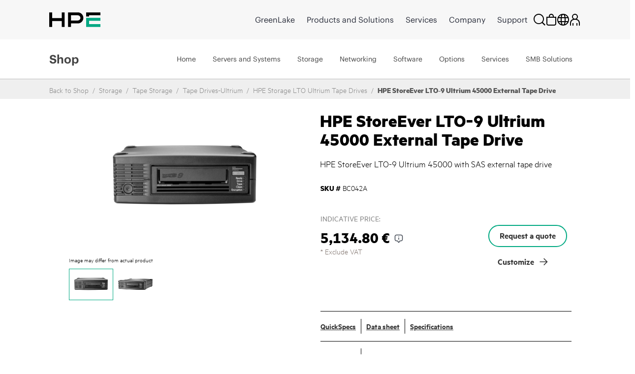

--- FILE ---
content_type: text/html;charset=UTF-8
request_url: https://buy.hpe.com/fi/en/storage/tape-storage/tape-drives-ultrium/hpe-storeever-lto%e2%80%919-ultrium-45000-external-tape-drive/p/bc042a
body_size: 85444
content:
<!DOCTYPE html>
<html lang="en">
<head>
	<meta http-equiv="X-UA-Compatible" content="IE=edge">
	<title>
		HPE StoreEver LTO 9 Ultrium 45000 External Tape Drive | HPE Store Finland</title>
	
<script type="text/javascript">window.NREUM||(NREUM={});NREUM.info={"errorBeacon":"bam.nr-data.net","licenseKey":"NRJS-164914825f7e3cb7f25","agent":"","beacon":"bam.nr-data.net","applicationTime":765,"applicationID":"664998086","transactionName":"NQADbEZZChcEWxULWwxKMkhGUQoDJlcPFkYNCQ1dRhdOTkpIThlEEAoFTVdMJwsBXVtMHh9FSX9xbE0=","queueTime":0};
(window.NREUM||(NREUM={})).init={privacy:{cookies_enabled:true},ajax:{deny_list:[]},feature_flags:["soft_nav"],distributed_tracing:{enabled:true,allowed_origins:[],cors_use_newrelic_header:false,cors_use_tracecontext_headers:false}};(window.NREUM||(NREUM={})).loader_config={agentID:"665158433",accountID:"2781667",trustKey:"2781667",xpid:"VgEPUFBVDxAGUlVbDgkHXlI=",licenseKey:"NRJS-164914825f7e3cb7f25",applicationID:"664998086",browserID:"665158433"};;/*! For license information please see nr-loader-spa-1.308.0.min.js.LICENSE.txt */
(()=>{var e,t,r={384:(e,t,r)=>{"use strict";r.d(t,{NT:()=>a,US:()=>u,Zm:()=>o,bQ:()=>d,dV:()=>c,pV:()=>l});var n=r(6154),i=r(1863),s=r(1910);const a={beacon:"bam.nr-data.net",errorBeacon:"bam.nr-data.net"};function o(){return n.gm.NREUM||(n.gm.NREUM={}),void 0===n.gm.newrelic&&(n.gm.newrelic=n.gm.NREUM),n.gm.NREUM}function c(){let e=o();return e.o||(e.o={ST:n.gm.setTimeout,SI:n.gm.setImmediate||n.gm.setInterval,CT:n.gm.clearTimeout,XHR:n.gm.XMLHttpRequest,REQ:n.gm.Request,EV:n.gm.Event,PR:n.gm.Promise,MO:n.gm.MutationObserver,FETCH:n.gm.fetch,WS:n.gm.WebSocket},(0,s.i)(...Object.values(e.o))),e}function d(e,t){let r=o();r.initializedAgents??={},t.initializedAt={ms:(0,i.t)(),date:new Date},r.initializedAgents[e]=t}function u(e,t){o()[e]=t}function l(){return function(){let e=o();const t=e.info||{};e.info={beacon:a.beacon,errorBeacon:a.errorBeacon,...t}}(),function(){let e=o();const t=e.init||{};e.init={...t}}(),c(),function(){let e=o();const t=e.loader_config||{};e.loader_config={...t}}(),o()}},782:(e,t,r)=>{"use strict";r.d(t,{T:()=>n});const n=r(860).K7.pageViewTiming},860:(e,t,r)=>{"use strict";r.d(t,{$J:()=>u,K7:()=>c,P3:()=>d,XX:()=>i,Yy:()=>o,df:()=>s,qY:()=>n,v4:()=>a});const n="events",i="jserrors",s="browser/blobs",a="rum",o="browser/logs",c={ajax:"ajax",genericEvents:"generic_events",jserrors:i,logging:"logging",metrics:"metrics",pageAction:"page_action",pageViewEvent:"page_view_event",pageViewTiming:"page_view_timing",sessionReplay:"session_replay",sessionTrace:"session_trace",softNav:"soft_navigations",spa:"spa"},d={[c.pageViewEvent]:1,[c.pageViewTiming]:2,[c.metrics]:3,[c.jserrors]:4,[c.spa]:5,[c.ajax]:6,[c.sessionTrace]:7,[c.softNav]:8,[c.sessionReplay]:9,[c.logging]:10,[c.genericEvents]:11},u={[c.pageViewEvent]:a,[c.pageViewTiming]:n,[c.ajax]:n,[c.spa]:n,[c.softNav]:n,[c.metrics]:i,[c.jserrors]:i,[c.sessionTrace]:s,[c.sessionReplay]:s,[c.logging]:o,[c.genericEvents]:"ins"}},944:(e,t,r)=>{"use strict";r.d(t,{R:()=>i});var n=r(3241);function i(e,t){"function"==typeof console.debug&&(console.debug("New Relic Warning: https://github.com/newrelic/newrelic-browser-agent/blob/main/docs/warning-codes.md#".concat(e),t),(0,n.W)({agentIdentifier:null,drained:null,type:"data",name:"warn",feature:"warn",data:{code:e,secondary:t}}))}},993:(e,t,r)=>{"use strict";r.d(t,{A$:()=>s,ET:()=>a,TZ:()=>o,p_:()=>i});var n=r(860);const i={ERROR:"ERROR",WARN:"WARN",INFO:"INFO",DEBUG:"DEBUG",TRACE:"TRACE"},s={OFF:0,ERROR:1,WARN:2,INFO:3,DEBUG:4,TRACE:5},a="log",o=n.K7.logging},1541:(e,t,r)=>{"use strict";r.d(t,{U:()=>i,f:()=>n});const n={MFE:"MFE",BA:"BA"};function i(e,t){if(2!==t?.harvestEndpointVersion)return{};const r=t.agentRef.runtime.appMetadata.agents[0].entityGuid;return e?{"source.id":e.id,"source.name":e.name,"source.type":e.type,"parent.id":e.parent?.id||r,"parent.type":e.parent?.type||n.BA}:{"entity.guid":r,appId:t.agentRef.info.applicationID}}},1687:(e,t,r)=>{"use strict";r.d(t,{Ak:()=>d,Ze:()=>h,x3:()=>u});var n=r(3241),i=r(7836),s=r(3606),a=r(860),o=r(2646);const c={};function d(e,t){const r={staged:!1,priority:a.P3[t]||0};l(e),c[e].get(t)||c[e].set(t,r)}function u(e,t){e&&c[e]&&(c[e].get(t)&&c[e].delete(t),p(e,t,!1),c[e].size&&f(e))}function l(e){if(!e)throw new Error("agentIdentifier required");c[e]||(c[e]=new Map)}function h(e="",t="feature",r=!1){if(l(e),!e||!c[e].get(t)||r)return p(e,t);c[e].get(t).staged=!0,f(e)}function f(e){const t=Array.from(c[e]);t.every(([e,t])=>t.staged)&&(t.sort((e,t)=>e[1].priority-t[1].priority),t.forEach(([t])=>{c[e].delete(t),p(e,t)}))}function p(e,t,r=!0){const a=e?i.ee.get(e):i.ee,c=s.i.handlers;if(!a.aborted&&a.backlog&&c){if((0,n.W)({agentIdentifier:e,type:"lifecycle",name:"drain",feature:t}),r){const e=a.backlog[t],r=c[t];if(r){for(let t=0;e&&t<e.length;++t)g(e[t],r);Object.entries(r).forEach(([e,t])=>{Object.values(t||{}).forEach(t=>{t[0]?.on&&t[0]?.context()instanceof o.y&&t[0].on(e,t[1])})})}}a.isolatedBacklog||delete c[t],a.backlog[t]=null,a.emit("drain-"+t,[])}}function g(e,t){var r=e[1];Object.values(t[r]||{}).forEach(t=>{var r=e[0];if(t[0]===r){var n=t[1],i=e[3],s=e[2];n.apply(i,s)}})}},1738:(e,t,r)=>{"use strict";r.d(t,{U:()=>f,Y:()=>h});var n=r(3241),i=r(9908),s=r(1863),a=r(944),o=r(5701),c=r(3969),d=r(8362),u=r(860),l=r(4261);function h(e,t,r,s){const h=s||r;!h||h[e]&&h[e]!==d.d.prototype[e]||(h[e]=function(){(0,i.p)(c.xV,["API/"+e+"/called"],void 0,u.K7.metrics,r.ee),(0,n.W)({agentIdentifier:r.agentIdentifier,drained:!!o.B?.[r.agentIdentifier],type:"data",name:"api",feature:l.Pl+e,data:{}});try{return t.apply(this,arguments)}catch(e){(0,a.R)(23,e)}})}function f(e,t,r,n,a){const o=e.info;null===r?delete o.jsAttributes[t]:o.jsAttributes[t]=r,(a||null===r)&&(0,i.p)(l.Pl+n,[(0,s.t)(),t,r],void 0,"session",e.ee)}},1741:(e,t,r)=>{"use strict";r.d(t,{W:()=>s});var n=r(944),i=r(4261);class s{#e(e,...t){if(this[e]!==s.prototype[e])return this[e](...t);(0,n.R)(35,e)}addPageAction(e,t){return this.#e(i.hG,e,t)}register(e){return this.#e(i.eY,e)}recordCustomEvent(e,t){return this.#e(i.fF,e,t)}setPageViewName(e,t){return this.#e(i.Fw,e,t)}setCustomAttribute(e,t,r){return this.#e(i.cD,e,t,r)}noticeError(e,t){return this.#e(i.o5,e,t)}setUserId(e,t=!1){return this.#e(i.Dl,e,t)}setApplicationVersion(e){return this.#e(i.nb,e)}setErrorHandler(e){return this.#e(i.bt,e)}addRelease(e,t){return this.#e(i.k6,e,t)}log(e,t){return this.#e(i.$9,e,t)}start(){return this.#e(i.d3)}finished(e){return this.#e(i.BL,e)}recordReplay(){return this.#e(i.CH)}pauseReplay(){return this.#e(i.Tb)}addToTrace(e){return this.#e(i.U2,e)}setCurrentRouteName(e){return this.#e(i.PA,e)}interaction(e){return this.#e(i.dT,e)}wrapLogger(e,t,r){return this.#e(i.Wb,e,t,r)}measure(e,t){return this.#e(i.V1,e,t)}consent(e){return this.#e(i.Pv,e)}}},1863:(e,t,r)=>{"use strict";function n(){return Math.floor(performance.now())}r.d(t,{t:()=>n})},1910:(e,t,r)=>{"use strict";r.d(t,{i:()=>s});var n=r(944);const i=new Map;function s(...e){return e.every(e=>{if(i.has(e))return i.get(e);const t="function"==typeof e?e.toString():"",r=t.includes("[native code]"),s=t.includes("nrWrapper");return r||s||(0,n.R)(64,e?.name||t),i.set(e,r),r})}},2555:(e,t,r)=>{"use strict";r.d(t,{D:()=>o,f:()=>a});var n=r(384),i=r(8122);const s={beacon:n.NT.beacon,errorBeacon:n.NT.errorBeacon,licenseKey:void 0,applicationID:void 0,sa:void 0,queueTime:void 0,applicationTime:void 0,ttGuid:void 0,user:void 0,account:void 0,product:void 0,extra:void 0,jsAttributes:{},userAttributes:void 0,atts:void 0,transactionName:void 0,tNamePlain:void 0};function a(e){try{return!!e.licenseKey&&!!e.errorBeacon&&!!e.applicationID}catch(e){return!1}}const o=e=>(0,i.a)(e,s)},2614:(e,t,r)=>{"use strict";r.d(t,{BB:()=>a,H3:()=>n,g:()=>d,iL:()=>c,tS:()=>o,uh:()=>i,wk:()=>s});const n="NRBA",i="SESSION",s=144e5,a=18e5,o={STARTED:"session-started",PAUSE:"session-pause",RESET:"session-reset",RESUME:"session-resume",UPDATE:"session-update"},c={SAME_TAB:"same-tab",CROSS_TAB:"cross-tab"},d={OFF:0,FULL:1,ERROR:2}},2646:(e,t,r)=>{"use strict";r.d(t,{y:()=>n});class n{constructor(e){this.contextId=e}}},2843:(e,t,r)=>{"use strict";r.d(t,{G:()=>s,u:()=>i});var n=r(3878);function i(e,t=!1,r,i){(0,n.DD)("visibilitychange",function(){if(t)return void("hidden"===document.visibilityState&&e());e(document.visibilityState)},r,i)}function s(e,t,r){(0,n.sp)("pagehide",e,t,r)}},3241:(e,t,r)=>{"use strict";r.d(t,{W:()=>s});var n=r(6154);const i="newrelic";function s(e={}){try{n.gm.dispatchEvent(new CustomEvent(i,{detail:e}))}catch(e){}}},3304:(e,t,r)=>{"use strict";r.d(t,{A:()=>s});var n=r(7836);const i=()=>{const e=new WeakSet;return(t,r)=>{if("object"==typeof r&&null!==r){if(e.has(r))return;e.add(r)}return r}};function s(e){try{return JSON.stringify(e,i())??""}catch(e){try{n.ee.emit("internal-error",[e])}catch(e){}return""}}},3333:(e,t,r)=>{"use strict";r.d(t,{$v:()=>u,TZ:()=>n,Xh:()=>c,Zp:()=>i,kd:()=>d,mq:()=>o,nf:()=>a,qN:()=>s});const n=r(860).K7.genericEvents,i=["auxclick","click","copy","keydown","paste","scrollend"],s=["focus","blur"],a=4,o=1e3,c=2e3,d=["PageAction","UserAction","BrowserPerformance"],u={RESOURCES:"experimental.resources",REGISTER:"register"}},3434:(e,t,r)=>{"use strict";r.d(t,{Jt:()=>s,YM:()=>d});var n=r(7836),i=r(5607);const s="nr@original:".concat(i.W),a=50;var o=Object.prototype.hasOwnProperty,c=!1;function d(e,t){return e||(e=n.ee),r.inPlace=function(e,t,n,i,s){n||(n="");const a="-"===n.charAt(0);for(let o=0;o<t.length;o++){const c=t[o],d=e[c];l(d)||(e[c]=r(d,a?c+n:n,i,c,s))}},r.flag=s,r;function r(t,r,n,c,d){return l(t)?t:(r||(r=""),nrWrapper[s]=t,function(e,t,r){if(Object.defineProperty&&Object.keys)try{return Object.keys(e).forEach(function(r){Object.defineProperty(t,r,{get:function(){return e[r]},set:function(t){return e[r]=t,t}})}),t}catch(e){u([e],r)}for(var n in e)o.call(e,n)&&(t[n]=e[n])}(t,nrWrapper,e),nrWrapper);function nrWrapper(){var s,o,l,h;let f;try{o=this,s=[...arguments],l="function"==typeof n?n(s,o):n||{}}catch(t){u([t,"",[s,o,c],l],e)}i(r+"start",[s,o,c],l,d);const p=performance.now();let g;try{return h=t.apply(o,s),g=performance.now(),h}catch(e){throw g=performance.now(),i(r+"err",[s,o,e],l,d),f=e,f}finally{const e=g-p,t={start:p,end:g,duration:e,isLongTask:e>=a,methodName:c,thrownError:f};t.isLongTask&&i("long-task",[t,o],l,d),i(r+"end",[s,o,h],l,d)}}}function i(r,n,i,s){if(!c||t){var a=c;c=!0;try{e.emit(r,n,i,t,s)}catch(t){u([t,r,n,i],e)}c=a}}}function u(e,t){t||(t=n.ee);try{t.emit("internal-error",e)}catch(e){}}function l(e){return!(e&&"function"==typeof e&&e.apply&&!e[s])}},3606:(e,t,r)=>{"use strict";r.d(t,{i:()=>s});var n=r(9908);s.on=a;var i=s.handlers={};function s(e,t,r,s){a(s||n.d,i,e,t,r)}function a(e,t,r,i,s){s||(s="feature"),e||(e=n.d);var a=t[s]=t[s]||{};(a[r]=a[r]||[]).push([e,i])}},3738:(e,t,r)=>{"use strict";r.d(t,{He:()=>i,Kp:()=>o,Lc:()=>d,Rz:()=>u,TZ:()=>n,bD:()=>s,d3:()=>a,jx:()=>l,sl:()=>h,uP:()=>c});const n=r(860).K7.sessionTrace,i="bstResource",s="resource",a="-start",o="-end",c="fn"+a,d="fn"+o,u="pushState",l=1e3,h=3e4},3785:(e,t,r)=>{"use strict";r.d(t,{R:()=>c,b:()=>d});var n=r(9908),i=r(1863),s=r(860),a=r(3969),o=r(993);function c(e,t,r={},c=o.p_.INFO,d=!0,u,l=(0,i.t)()){(0,n.p)(a.xV,["API/logging/".concat(c.toLowerCase(),"/called")],void 0,s.K7.metrics,e),(0,n.p)(o.ET,[l,t,r,c,d,u],void 0,s.K7.logging,e)}function d(e){return"string"==typeof e&&Object.values(o.p_).some(t=>t===e.toUpperCase().trim())}},3878:(e,t,r)=>{"use strict";function n(e,t){return{capture:e,passive:!1,signal:t}}function i(e,t,r=!1,i){window.addEventListener(e,t,n(r,i))}function s(e,t,r=!1,i){document.addEventListener(e,t,n(r,i))}r.d(t,{DD:()=>s,jT:()=>n,sp:()=>i})},3962:(e,t,r)=>{"use strict";r.d(t,{AM:()=>a,O2:()=>l,OV:()=>s,Qu:()=>h,TZ:()=>c,ih:()=>f,pP:()=>o,t1:()=>u,tC:()=>i,wD:()=>d});var n=r(860);const i=["click","keydown","submit"],s="popstate",a="api",o="initialPageLoad",c=n.K7.softNav,d=5e3,u=500,l={INITIAL_PAGE_LOAD:"",ROUTE_CHANGE:1,UNSPECIFIED:2},h={INTERACTION:1,AJAX:2,CUSTOM_END:3,CUSTOM_TRACER:4},f={IP:"in progress",PF:"pending finish",FIN:"finished",CAN:"cancelled"}},3969:(e,t,r)=>{"use strict";r.d(t,{TZ:()=>n,XG:()=>o,rs:()=>i,xV:()=>a,z_:()=>s});const n=r(860).K7.metrics,i="sm",s="cm",a="storeSupportabilityMetrics",o="storeEventMetrics"},4234:(e,t,r)=>{"use strict";r.d(t,{W:()=>s});var n=r(7836),i=r(1687);class s{constructor(e,t){this.agentIdentifier=e,this.ee=n.ee.get(e),this.featureName=t,this.blocked=!1}deregisterDrain(){(0,i.x3)(this.agentIdentifier,this.featureName)}}},4261:(e,t,r)=>{"use strict";r.d(t,{$9:()=>u,BL:()=>c,CH:()=>p,Dl:()=>R,Fw:()=>w,PA:()=>v,Pl:()=>n,Pv:()=>A,Tb:()=>h,U2:()=>a,V1:()=>E,Wb:()=>T,bt:()=>y,cD:()=>b,d3:()=>x,dT:()=>d,eY:()=>g,fF:()=>f,hG:()=>s,hw:()=>i,k6:()=>o,nb:()=>m,o5:()=>l});const n="api-",i=n+"ixn-",s="addPageAction",a="addToTrace",o="addRelease",c="finished",d="interaction",u="log",l="noticeError",h="pauseReplay",f="recordCustomEvent",p="recordReplay",g="register",m="setApplicationVersion",v="setCurrentRouteName",b="setCustomAttribute",y="setErrorHandler",w="setPageViewName",R="setUserId",x="start",T="wrapLogger",E="measure",A="consent"},5205:(e,t,r)=>{"use strict";r.d(t,{j:()=>S});var n=r(384),i=r(1741);var s=r(2555),a=r(3333);const o=e=>{if(!e||"string"!=typeof e)return!1;try{document.createDocumentFragment().querySelector(e)}catch{return!1}return!0};var c=r(2614),d=r(944),u=r(8122);const l="[data-nr-mask]",h=e=>(0,u.a)(e,(()=>{const e={feature_flags:[],experimental:{allow_registered_children:!1,resources:!1},mask_selector:"*",block_selector:"[data-nr-block]",mask_input_options:{color:!1,date:!1,"datetime-local":!1,email:!1,month:!1,number:!1,range:!1,search:!1,tel:!1,text:!1,time:!1,url:!1,week:!1,textarea:!1,select:!1,password:!0}};return{ajax:{deny_list:void 0,block_internal:!0,enabled:!0,autoStart:!0},api:{get allow_registered_children(){return e.feature_flags.includes(a.$v.REGISTER)||e.experimental.allow_registered_children},set allow_registered_children(t){e.experimental.allow_registered_children=t},duplicate_registered_data:!1},browser_consent_mode:{enabled:!1},distributed_tracing:{enabled:void 0,exclude_newrelic_header:void 0,cors_use_newrelic_header:void 0,cors_use_tracecontext_headers:void 0,allowed_origins:void 0},get feature_flags(){return e.feature_flags},set feature_flags(t){e.feature_flags=t},generic_events:{enabled:!0,autoStart:!0},harvest:{interval:30},jserrors:{enabled:!0,autoStart:!0},logging:{enabled:!0,autoStart:!0},metrics:{enabled:!0,autoStart:!0},obfuscate:void 0,page_action:{enabled:!0},page_view_event:{enabled:!0,autoStart:!0},page_view_timing:{enabled:!0,autoStart:!0},performance:{capture_marks:!1,capture_measures:!1,capture_detail:!0,resources:{get enabled(){return e.feature_flags.includes(a.$v.RESOURCES)||e.experimental.resources},set enabled(t){e.experimental.resources=t},asset_types:[],first_party_domains:[],ignore_newrelic:!0}},privacy:{cookies_enabled:!0},proxy:{assets:void 0,beacon:void 0},session:{expiresMs:c.wk,inactiveMs:c.BB},session_replay:{autoStart:!0,enabled:!1,preload:!1,sampling_rate:10,error_sampling_rate:100,collect_fonts:!1,inline_images:!1,fix_stylesheets:!0,mask_all_inputs:!0,get mask_text_selector(){return e.mask_selector},set mask_text_selector(t){o(t)?e.mask_selector="".concat(t,",").concat(l):""===t||null===t?e.mask_selector=l:(0,d.R)(5,t)},get block_class(){return"nr-block"},get ignore_class(){return"nr-ignore"},get mask_text_class(){return"nr-mask"},get block_selector(){return e.block_selector},set block_selector(t){o(t)?e.block_selector+=",".concat(t):""!==t&&(0,d.R)(6,t)},get mask_input_options(){return e.mask_input_options},set mask_input_options(t){t&&"object"==typeof t?e.mask_input_options={...t,password:!0}:(0,d.R)(7,t)}},session_trace:{enabled:!0,autoStart:!0},soft_navigations:{enabled:!0,autoStart:!0},spa:{enabled:!0,autoStart:!0},ssl:void 0,user_actions:{enabled:!0,elementAttributes:["id","className","tagName","type"]}}})());var f=r(6154),p=r(9324);let g=0;const m={buildEnv:p.F3,distMethod:p.Xs,version:p.xv,originTime:f.WN},v={consented:!1},b={appMetadata:{},get consented(){return this.session?.state?.consent||v.consented},set consented(e){v.consented=e},customTransaction:void 0,denyList:void 0,disabled:!1,harvester:void 0,isolatedBacklog:!1,isRecording:!1,loaderType:void 0,maxBytes:3e4,obfuscator:void 0,onerror:void 0,ptid:void 0,releaseIds:{},session:void 0,timeKeeper:void 0,registeredEntities:[],jsAttributesMetadata:{bytes:0},get harvestCount(){return++g}},y=e=>{const t=(0,u.a)(e,b),r=Object.keys(m).reduce((e,t)=>(e[t]={value:m[t],writable:!1,configurable:!0,enumerable:!0},e),{});return Object.defineProperties(t,r)};var w=r(5701);const R=e=>{const t=e.startsWith("http");e+="/",r.p=t?e:"https://"+e};var x=r(7836),T=r(3241);const E={accountID:void 0,trustKey:void 0,agentID:void 0,licenseKey:void 0,applicationID:void 0,xpid:void 0},A=e=>(0,u.a)(e,E),_=new Set;function S(e,t={},r,a){let{init:o,info:c,loader_config:d,runtime:u={},exposed:l=!0}=t;if(!c){const e=(0,n.pV)();o=e.init,c=e.info,d=e.loader_config}e.init=h(o||{}),e.loader_config=A(d||{}),c.jsAttributes??={},f.bv&&(c.jsAttributes.isWorker=!0),e.info=(0,s.D)(c);const p=e.init,g=[c.beacon,c.errorBeacon];_.has(e.agentIdentifier)||(p.proxy.assets&&(R(p.proxy.assets),g.push(p.proxy.assets)),p.proxy.beacon&&g.push(p.proxy.beacon),e.beacons=[...g],function(e){const t=(0,n.pV)();Object.getOwnPropertyNames(i.W.prototype).forEach(r=>{const n=i.W.prototype[r];if("function"!=typeof n||"constructor"===n)return;let s=t[r];e[r]&&!1!==e.exposed&&"micro-agent"!==e.runtime?.loaderType&&(t[r]=(...t)=>{const n=e[r](...t);return s?s(...t):n})})}(e),(0,n.US)("activatedFeatures",w.B)),u.denyList=[...p.ajax.deny_list||[],...p.ajax.block_internal?g:[]],u.ptid=e.agentIdentifier,u.loaderType=r,e.runtime=y(u),_.has(e.agentIdentifier)||(e.ee=x.ee.get(e.agentIdentifier),e.exposed=l,(0,T.W)({agentIdentifier:e.agentIdentifier,drained:!!w.B?.[e.agentIdentifier],type:"lifecycle",name:"initialize",feature:void 0,data:e.config})),_.add(e.agentIdentifier)}},5270:(e,t,r)=>{"use strict";r.d(t,{Aw:()=>a,SR:()=>s,rF:()=>o});var n=r(384),i=r(7767);function s(e){return!!(0,n.dV)().o.MO&&(0,i.V)(e)&&!0===e?.session_trace.enabled}function a(e){return!0===e?.session_replay.preload&&s(e)}function o(e,t){try{if("string"==typeof t?.type){if("password"===t.type.toLowerCase())return"*".repeat(e?.length||0);if(void 0!==t?.dataset?.nrUnmask||t?.classList?.contains("nr-unmask"))return e}}catch(e){}return"string"==typeof e?e.replace(/[\S]/g,"*"):"*".repeat(e?.length||0)}},5289:(e,t,r)=>{"use strict";r.d(t,{GG:()=>a,Qr:()=>c,sB:()=>o});var n=r(3878),i=r(6389);function s(){return"undefined"==typeof document||"complete"===document.readyState}function a(e,t){if(s())return e();const r=(0,i.J)(e),a=setInterval(()=>{s()&&(clearInterval(a),r())},500);(0,n.sp)("load",r,t)}function o(e){if(s())return e();(0,n.DD)("DOMContentLoaded",e)}function c(e){if(s())return e();(0,n.sp)("popstate",e)}},5607:(e,t,r)=>{"use strict";r.d(t,{W:()=>n});const n=(0,r(9566).bz)()},5701:(e,t,r)=>{"use strict";r.d(t,{B:()=>s,t:()=>a});var n=r(3241);const i=new Set,s={};function a(e,t){const r=t.agentIdentifier;s[r]??={},e&&"object"==typeof e&&(i.has(r)||(t.ee.emit("rumresp",[e]),s[r]=e,i.add(r),(0,n.W)({agentIdentifier:r,loaded:!0,drained:!0,type:"lifecycle",name:"load",feature:void 0,data:e})))}},6154:(e,t,r)=>{"use strict";r.d(t,{OF:()=>d,RI:()=>i,WN:()=>h,bv:()=>s,eN:()=>f,gm:()=>a,lR:()=>l,m:()=>c,mw:()=>o,sb:()=>u});var n=r(1863);const i="undefined"!=typeof window&&!!window.document,s="undefined"!=typeof WorkerGlobalScope&&("undefined"!=typeof self&&self instanceof WorkerGlobalScope&&self.navigator instanceof WorkerNavigator||"undefined"!=typeof globalThis&&globalThis instanceof WorkerGlobalScope&&globalThis.navigator instanceof WorkerNavigator),a=i?window:"undefined"!=typeof WorkerGlobalScope&&("undefined"!=typeof self&&self instanceof WorkerGlobalScope&&self||"undefined"!=typeof globalThis&&globalThis instanceof WorkerGlobalScope&&globalThis),o=Boolean("hidden"===a?.document?.visibilityState),c=""+a?.location,d=/iPad|iPhone|iPod/.test(a.navigator?.userAgent),u=d&&"undefined"==typeof SharedWorker,l=(()=>{const e=a.navigator?.userAgent?.match(/Firefox[/\s](\d+\.\d+)/);return Array.isArray(e)&&e.length>=2?+e[1]:0})(),h=Date.now()-(0,n.t)(),f=()=>"undefined"!=typeof PerformanceNavigationTiming&&a?.performance?.getEntriesByType("navigation")?.[0]?.responseStart},6344:(e,t,r)=>{"use strict";r.d(t,{BB:()=>u,Qb:()=>l,TZ:()=>i,Ug:()=>a,Vh:()=>s,_s:()=>o,bc:()=>d,yP:()=>c});var n=r(2614);const i=r(860).K7.sessionReplay,s="errorDuringReplay",a=.12,o={DomContentLoaded:0,Load:1,FullSnapshot:2,IncrementalSnapshot:3,Meta:4,Custom:5},c={[n.g.ERROR]:15e3,[n.g.FULL]:3e5,[n.g.OFF]:0},d={RESET:{message:"Session was reset",sm:"Reset"},IMPORT:{message:"Recorder failed to import",sm:"Import"},TOO_MANY:{message:"429: Too Many Requests",sm:"Too-Many"},TOO_BIG:{message:"Payload was too large",sm:"Too-Big"},CROSS_TAB:{message:"Session Entity was set to OFF on another tab",sm:"Cross-Tab"},ENTITLEMENTS:{message:"Session Replay is not allowed and will not be started",sm:"Entitlement"}},u=5e3,l={API:"api",RESUME:"resume",SWITCH_TO_FULL:"switchToFull",INITIALIZE:"initialize",PRELOAD:"preload"}},6389:(e,t,r)=>{"use strict";function n(e,t=500,r={}){const n=r?.leading||!1;let i;return(...r)=>{n&&void 0===i&&(e.apply(this,r),i=setTimeout(()=>{i=clearTimeout(i)},t)),n||(clearTimeout(i),i=setTimeout(()=>{e.apply(this,r)},t))}}function i(e){let t=!1;return(...r)=>{t||(t=!0,e.apply(this,r))}}r.d(t,{J:()=>i,s:()=>n})},6630:(e,t,r)=>{"use strict";r.d(t,{T:()=>n});const n=r(860).K7.pageViewEvent},6774:(e,t,r)=>{"use strict";r.d(t,{T:()=>n});const n=r(860).K7.jserrors},7295:(e,t,r)=>{"use strict";r.d(t,{Xv:()=>a,gX:()=>i,iW:()=>s});var n=[];function i(e){if(!e||s(e))return!1;if(0===n.length)return!0;if("*"===n[0].hostname)return!1;for(var t=0;t<n.length;t++){var r=n[t];if(r.hostname.test(e.hostname)&&r.pathname.test(e.pathname))return!1}return!0}function s(e){return void 0===e.hostname}function a(e){if(n=[],e&&e.length)for(var t=0;t<e.length;t++){let r=e[t];if(!r)continue;if("*"===r)return void(n=[{hostname:"*"}]);0===r.indexOf("http://")?r=r.substring(7):0===r.indexOf("https://")&&(r=r.substring(8));const i=r.indexOf("/");let s,a;i>0?(s=r.substring(0,i),a=r.substring(i)):(s=r,a="*");let[c]=s.split(":");n.push({hostname:o(c),pathname:o(a,!0)})}}function o(e,t=!1){const r=e.replace(/[.+?^${}()|[\]\\]/g,e=>"\\"+e).replace(/\*/g,".*?");return new RegExp((t?"^":"")+r+"$")}},7485:(e,t,r)=>{"use strict";r.d(t,{D:()=>i});var n=r(6154);function i(e){if(0===(e||"").indexOf("data:"))return{protocol:"data"};try{const t=new URL(e,location.href),r={port:t.port,hostname:t.hostname,pathname:t.pathname,search:t.search,protocol:t.protocol.slice(0,t.protocol.indexOf(":")),sameOrigin:t.protocol===n.gm?.location?.protocol&&t.host===n.gm?.location?.host};return r.port&&""!==r.port||("http:"===t.protocol&&(r.port="80"),"https:"===t.protocol&&(r.port="443")),r.pathname&&""!==r.pathname?r.pathname.startsWith("/")||(r.pathname="/".concat(r.pathname)):r.pathname="/",r}catch(e){return{}}}},7699:(e,t,r)=>{"use strict";r.d(t,{It:()=>s,KC:()=>o,No:()=>i,qh:()=>a});var n=r(860);const i=16e3,s=1e6,a="SESSION_ERROR",o={[n.K7.logging]:!0,[n.K7.genericEvents]:!1,[n.K7.jserrors]:!1,[n.K7.ajax]:!1}},7767:(e,t,r)=>{"use strict";r.d(t,{V:()=>i});var n=r(6154);const i=e=>n.RI&&!0===e?.privacy.cookies_enabled},7836:(e,t,r)=>{"use strict";r.d(t,{P:()=>o,ee:()=>c});var n=r(384),i=r(8990),s=r(2646),a=r(5607);const o="nr@context:".concat(a.W),c=function e(t,r){var n={},a={},u={},l=!1;try{l=16===r.length&&d.initializedAgents?.[r]?.runtime.isolatedBacklog}catch(e){}var h={on:p,addEventListener:p,removeEventListener:function(e,t){var r=n[e];if(!r)return;for(var i=0;i<r.length;i++)r[i]===t&&r.splice(i,1)},emit:function(e,r,n,i,s){!1!==s&&(s=!0);if(c.aborted&&!i)return;t&&s&&t.emit(e,r,n);var o=f(n);g(e).forEach(e=>{e.apply(o,r)});var d=v()[a[e]];d&&d.push([h,e,r,o]);return o},get:m,listeners:g,context:f,buffer:function(e,t){const r=v();if(t=t||"feature",h.aborted)return;Object.entries(e||{}).forEach(([e,n])=>{a[n]=t,t in r||(r[t]=[])})},abort:function(){h._aborted=!0,Object.keys(h.backlog).forEach(e=>{delete h.backlog[e]})},isBuffering:function(e){return!!v()[a[e]]},debugId:r,backlog:l?{}:t&&"object"==typeof t.backlog?t.backlog:{},isolatedBacklog:l};return Object.defineProperty(h,"aborted",{get:()=>{let e=h._aborted||!1;return e||(t&&(e=t.aborted),e)}}),h;function f(e){return e&&e instanceof s.y?e:e?(0,i.I)(e,o,()=>new s.y(o)):new s.y(o)}function p(e,t){n[e]=g(e).concat(t)}function g(e){return n[e]||[]}function m(t){return u[t]=u[t]||e(h,t)}function v(){return h.backlog}}(void 0,"globalEE"),d=(0,n.Zm)();d.ee||(d.ee=c)},8122:(e,t,r)=>{"use strict";r.d(t,{a:()=>i});var n=r(944);function i(e,t){try{if(!e||"object"!=typeof e)return(0,n.R)(3);if(!t||"object"!=typeof t)return(0,n.R)(4);const r=Object.create(Object.getPrototypeOf(t),Object.getOwnPropertyDescriptors(t)),s=0===Object.keys(r).length?e:r;for(let a in s)if(void 0!==e[a])try{if(null===e[a]){r[a]=null;continue}Array.isArray(e[a])&&Array.isArray(t[a])?r[a]=Array.from(new Set([...e[a],...t[a]])):"object"==typeof e[a]&&"object"==typeof t[a]?r[a]=i(e[a],t[a]):r[a]=e[a]}catch(e){r[a]||(0,n.R)(1,e)}return r}catch(e){(0,n.R)(2,e)}}},8139:(e,t,r)=>{"use strict";r.d(t,{u:()=>h});var n=r(7836),i=r(3434),s=r(8990),a=r(6154);const o={},c=a.gm.XMLHttpRequest,d="addEventListener",u="removeEventListener",l="nr@wrapped:".concat(n.P);function h(e){var t=function(e){return(e||n.ee).get("events")}(e);if(o[t.debugId]++)return t;o[t.debugId]=1;var r=(0,i.YM)(t,!0);function h(e){r.inPlace(e,[d,u],"-",p)}function p(e,t){return e[1]}return"getPrototypeOf"in Object&&(a.RI&&f(document,h),c&&f(c.prototype,h),f(a.gm,h)),t.on(d+"-start",function(e,t){var n=e[1];if(null!==n&&("function"==typeof n||"object"==typeof n)&&"newrelic"!==e[0]){var i=(0,s.I)(n,l,function(){var e={object:function(){if("function"!=typeof n.handleEvent)return;return n.handleEvent.apply(n,arguments)},function:n}[typeof n];return e?r(e,"fn-",null,e.name||"anonymous"):n});this.wrapped=e[1]=i}}),t.on(u+"-start",function(e){e[1]=this.wrapped||e[1]}),t}function f(e,t,...r){let n=e;for(;"object"==typeof n&&!Object.prototype.hasOwnProperty.call(n,d);)n=Object.getPrototypeOf(n);n&&t(n,...r)}},8362:(e,t,r)=>{"use strict";r.d(t,{d:()=>s});var n=r(9566),i=r(1741);class s extends i.W{agentIdentifier=(0,n.LA)(16)}},8374:(e,t,r)=>{r.nc=(()=>{try{return document?.currentScript?.nonce}catch(e){}return""})()},8990:(e,t,r)=>{"use strict";r.d(t,{I:()=>i});var n=Object.prototype.hasOwnProperty;function i(e,t,r){if(n.call(e,t))return e[t];var i=r();if(Object.defineProperty&&Object.keys)try{return Object.defineProperty(e,t,{value:i,writable:!0,enumerable:!1}),i}catch(e){}return e[t]=i,i}},9119:(e,t,r)=>{"use strict";r.d(t,{L:()=>s});var n=/([^?#]*)[^#]*(#[^?]*|$).*/,i=/([^?#]*)().*/;function s(e,t){return e?e.replace(t?n:i,"$1$2"):e}},9300:(e,t,r)=>{"use strict";r.d(t,{T:()=>n});const n=r(860).K7.ajax},9324:(e,t,r)=>{"use strict";r.d(t,{AJ:()=>a,F3:()=>i,Xs:()=>s,Yq:()=>o,xv:()=>n});const n="1.308.0",i="PROD",s="CDN",a="@newrelic/rrweb",o="1.0.1"},9566:(e,t,r)=>{"use strict";r.d(t,{LA:()=>o,ZF:()=>c,bz:()=>a,el:()=>d});var n=r(6154);const i="xxxxxxxx-xxxx-4xxx-yxxx-xxxxxxxxxxxx";function s(e,t){return e?15&e[t]:16*Math.random()|0}function a(){const e=n.gm?.crypto||n.gm?.msCrypto;let t,r=0;return e&&e.getRandomValues&&(t=e.getRandomValues(new Uint8Array(30))),i.split("").map(e=>"x"===e?s(t,r++).toString(16):"y"===e?(3&s()|8).toString(16):e).join("")}function o(e){const t=n.gm?.crypto||n.gm?.msCrypto;let r,i=0;t&&t.getRandomValues&&(r=t.getRandomValues(new Uint8Array(e)));const a=[];for(var o=0;o<e;o++)a.push(s(r,i++).toString(16));return a.join("")}function c(){return o(16)}function d(){return o(32)}},9908:(e,t,r)=>{"use strict";r.d(t,{d:()=>n,p:()=>i});var n=r(7836).ee.get("handle");function i(e,t,r,i,s){s?(s.buffer([e],i),s.emit(e,t,r)):(n.buffer([e],i),n.emit(e,t,r))}}},n={};function i(e){var t=n[e];if(void 0!==t)return t.exports;var s=n[e]={exports:{}};return r[e](s,s.exports,i),s.exports}i.m=r,i.d=(e,t)=>{for(var r in t)i.o(t,r)&&!i.o(e,r)&&Object.defineProperty(e,r,{enumerable:!0,get:t[r]})},i.f={},i.e=e=>Promise.all(Object.keys(i.f).reduce((t,r)=>(i.f[r](e,t),t),[])),i.u=e=>({212:"nr-spa-compressor",249:"nr-spa-recorder",478:"nr-spa"}[e]+"-1.308.0.min.js"),i.o=(e,t)=>Object.prototype.hasOwnProperty.call(e,t),e={},t="NRBA-1.308.0.PROD:",i.l=(r,n,s,a)=>{if(e[r])e[r].push(n);else{var o,c;if(void 0!==s)for(var d=document.getElementsByTagName("script"),u=0;u<d.length;u++){var l=d[u];if(l.getAttribute("src")==r||l.getAttribute("data-webpack")==t+s){o=l;break}}if(!o){c=!0;var h={478:"sha512-RSfSVnmHk59T/uIPbdSE0LPeqcEdF4/+XhfJdBuccH5rYMOEZDhFdtnh6X6nJk7hGpzHd9Ujhsy7lZEz/ORYCQ==",249:"sha512-ehJXhmntm85NSqW4MkhfQqmeKFulra3klDyY0OPDUE+sQ3GokHlPh1pmAzuNy//3j4ac6lzIbmXLvGQBMYmrkg==",212:"sha512-B9h4CR46ndKRgMBcK+j67uSR2RCnJfGefU+A7FrgR/k42ovXy5x/MAVFiSvFxuVeEk/pNLgvYGMp1cBSK/G6Fg=="};(o=document.createElement("script")).charset="utf-8",i.nc&&o.setAttribute("nonce",i.nc),o.setAttribute("data-webpack",t+s),o.src=r,0!==o.src.indexOf(window.location.origin+"/")&&(o.crossOrigin="anonymous"),h[a]&&(o.integrity=h[a])}e[r]=[n];var f=(t,n)=>{o.onerror=o.onload=null,clearTimeout(p);var i=e[r];if(delete e[r],o.parentNode&&o.parentNode.removeChild(o),i&&i.forEach(e=>e(n)),t)return t(n)},p=setTimeout(f.bind(null,void 0,{type:"timeout",target:o}),12e4);o.onerror=f.bind(null,o.onerror),o.onload=f.bind(null,o.onload),c&&document.head.appendChild(o)}},i.r=e=>{"undefined"!=typeof Symbol&&Symbol.toStringTag&&Object.defineProperty(e,Symbol.toStringTag,{value:"Module"}),Object.defineProperty(e,"__esModule",{value:!0})},i.p="https://js-agent.newrelic.com/",(()=>{var e={38:0,788:0};i.f.j=(t,r)=>{var n=i.o(e,t)?e[t]:void 0;if(0!==n)if(n)r.push(n[2]);else{var s=new Promise((r,i)=>n=e[t]=[r,i]);r.push(n[2]=s);var a=i.p+i.u(t),o=new Error;i.l(a,r=>{if(i.o(e,t)&&(0!==(n=e[t])&&(e[t]=void 0),n)){var s=r&&("load"===r.type?"missing":r.type),a=r&&r.target&&r.target.src;o.message="Loading chunk "+t+" failed: ("+s+": "+a+")",o.name="ChunkLoadError",o.type=s,o.request=a,n[1](o)}},"chunk-"+t,t)}};var t=(t,r)=>{var n,s,[a,o,c]=r,d=0;if(a.some(t=>0!==e[t])){for(n in o)i.o(o,n)&&(i.m[n]=o[n]);if(c)c(i)}for(t&&t(r);d<a.length;d++)s=a[d],i.o(e,s)&&e[s]&&e[s][0](),e[s]=0},r=self["webpackChunk:NRBA-1.308.0.PROD"]=self["webpackChunk:NRBA-1.308.0.PROD"]||[];r.forEach(t.bind(null,0)),r.push=t.bind(null,r.push.bind(r))})(),(()=>{"use strict";i(8374);var e=i(8362),t=i(860);const r=Object.values(t.K7);var n=i(5205);var s=i(9908),a=i(1863),o=i(4261),c=i(1738);var d=i(1687),u=i(4234),l=i(5289),h=i(6154),f=i(944),p=i(5270),g=i(7767),m=i(6389),v=i(7699);class b extends u.W{constructor(e,t){super(e.agentIdentifier,t),this.agentRef=e,this.abortHandler=void 0,this.featAggregate=void 0,this.loadedSuccessfully=void 0,this.onAggregateImported=new Promise(e=>{this.loadedSuccessfully=e}),this.deferred=Promise.resolve(),!1===e.init[this.featureName].autoStart?this.deferred=new Promise((t,r)=>{this.ee.on("manual-start-all",(0,m.J)(()=>{(0,d.Ak)(e.agentIdentifier,this.featureName),t()}))}):(0,d.Ak)(e.agentIdentifier,t)}importAggregator(e,t,r={}){if(this.featAggregate)return;const n=async()=>{let n;await this.deferred;try{if((0,g.V)(e.init)){const{setupAgentSession:t}=await i.e(478).then(i.bind(i,8766));n=t(e)}}catch(e){(0,f.R)(20,e),this.ee.emit("internal-error",[e]),(0,s.p)(v.qh,[e],void 0,this.featureName,this.ee)}try{if(!this.#t(this.featureName,n,e.init))return(0,d.Ze)(this.agentIdentifier,this.featureName),void this.loadedSuccessfully(!1);const{Aggregate:i}=await t();this.featAggregate=new i(e,r),e.runtime.harvester.initializedAggregates.push(this.featAggregate),this.loadedSuccessfully(!0)}catch(e){(0,f.R)(34,e),this.abortHandler?.(),(0,d.Ze)(this.agentIdentifier,this.featureName,!0),this.loadedSuccessfully(!1),this.ee&&this.ee.abort()}};h.RI?(0,l.GG)(()=>n(),!0):n()}#t(e,r,n){if(this.blocked)return!1;switch(e){case t.K7.sessionReplay:return(0,p.SR)(n)&&!!r;case t.K7.sessionTrace:return!!r;default:return!0}}}var y=i(6630),w=i(2614),R=i(3241);class x extends b{static featureName=y.T;constructor(e){var t;super(e,y.T),this.setupInspectionEvents(e.agentIdentifier),t=e,(0,c.Y)(o.Fw,function(e,r){"string"==typeof e&&("/"!==e.charAt(0)&&(e="/"+e),t.runtime.customTransaction=(r||"http://custom.transaction")+e,(0,s.p)(o.Pl+o.Fw,[(0,a.t)()],void 0,void 0,t.ee))},t),this.importAggregator(e,()=>i.e(478).then(i.bind(i,2467)))}setupInspectionEvents(e){const t=(t,r)=>{t&&(0,R.W)({agentIdentifier:e,timeStamp:t.timeStamp,loaded:"complete"===t.target.readyState,type:"window",name:r,data:t.target.location+""})};(0,l.sB)(e=>{t(e,"DOMContentLoaded")}),(0,l.GG)(e=>{t(e,"load")}),(0,l.Qr)(e=>{t(e,"navigate")}),this.ee.on(w.tS.UPDATE,(t,r)=>{(0,R.W)({agentIdentifier:e,type:"lifecycle",name:"session",data:r})})}}var T=i(384);class E extends e.d{constructor(e){var t;(super(),h.gm)?(this.features={},(0,T.bQ)(this.agentIdentifier,this),this.desiredFeatures=new Set(e.features||[]),this.desiredFeatures.add(x),(0,n.j)(this,e,e.loaderType||"agent"),t=this,(0,c.Y)(o.cD,function(e,r,n=!1){if("string"==typeof e){if(["string","number","boolean"].includes(typeof r)||null===r)return(0,c.U)(t,e,r,o.cD,n);(0,f.R)(40,typeof r)}else(0,f.R)(39,typeof e)},t),function(e){(0,c.Y)(o.Dl,function(t,r=!1){if("string"!=typeof t&&null!==t)return void(0,f.R)(41,typeof t);const n=e.info.jsAttributes["enduser.id"];r&&null!=n&&n!==t?(0,s.p)(o.Pl+"setUserIdAndResetSession",[t],void 0,"session",e.ee):(0,c.U)(e,"enduser.id",t,o.Dl,!0)},e)}(this),function(e){(0,c.Y)(o.nb,function(t){if("string"==typeof t||null===t)return(0,c.U)(e,"application.version",t,o.nb,!1);(0,f.R)(42,typeof t)},e)}(this),function(e){(0,c.Y)(o.d3,function(){e.ee.emit("manual-start-all")},e)}(this),function(e){(0,c.Y)(o.Pv,function(t=!0){if("boolean"==typeof t){if((0,s.p)(o.Pl+o.Pv,[t],void 0,"session",e.ee),e.runtime.consented=t,t){const t=e.features.page_view_event;t.onAggregateImported.then(e=>{const r=t.featAggregate;e&&!r.sentRum&&r.sendRum()})}}else(0,f.R)(65,typeof t)},e)}(this),this.run()):(0,f.R)(21)}get config(){return{info:this.info,init:this.init,loader_config:this.loader_config,runtime:this.runtime}}get api(){return this}run(){try{const e=function(e){const t={};return r.forEach(r=>{t[r]=!!e[r]?.enabled}),t}(this.init),n=[...this.desiredFeatures];n.sort((e,r)=>t.P3[e.featureName]-t.P3[r.featureName]),n.forEach(r=>{if(!e[r.featureName]&&r.featureName!==t.K7.pageViewEvent)return;if(r.featureName===t.K7.spa)return void(0,f.R)(67);const n=function(e){switch(e){case t.K7.ajax:return[t.K7.jserrors];case t.K7.sessionTrace:return[t.K7.ajax,t.K7.pageViewEvent];case t.K7.sessionReplay:return[t.K7.sessionTrace];case t.K7.pageViewTiming:return[t.K7.pageViewEvent];default:return[]}}(r.featureName).filter(e=>!(e in this.features));n.length>0&&(0,f.R)(36,{targetFeature:r.featureName,missingDependencies:n}),this.features[r.featureName]=new r(this)})}catch(e){(0,f.R)(22,e);for(const e in this.features)this.features[e].abortHandler?.();const t=(0,T.Zm)();delete t.initializedAgents[this.agentIdentifier]?.features,delete this.sharedAggregator;return t.ee.get(this.agentIdentifier).abort(),!1}}}var A=i(2843),_=i(782);class S extends b{static featureName=_.T;constructor(e){super(e,_.T),h.RI&&((0,A.u)(()=>(0,s.p)("docHidden",[(0,a.t)()],void 0,_.T,this.ee),!0),(0,A.G)(()=>(0,s.p)("winPagehide",[(0,a.t)()],void 0,_.T,this.ee)),this.importAggregator(e,()=>i.e(478).then(i.bind(i,9917))))}}var O=i(3969);class I extends b{static featureName=O.TZ;constructor(e){super(e,O.TZ),h.RI&&document.addEventListener("securitypolicyviolation",e=>{(0,s.p)(O.xV,["Generic/CSPViolation/Detected"],void 0,this.featureName,this.ee)}),this.importAggregator(e,()=>i.e(478).then(i.bind(i,6555)))}}var N=i(6774),P=i(3878),k=i(3304);class D{constructor(e,t,r,n,i){this.name="UncaughtError",this.message="string"==typeof e?e:(0,k.A)(e),this.sourceURL=t,this.line=r,this.column=n,this.__newrelic=i}}function C(e){return M(e)?e:new D(void 0!==e?.message?e.message:e,e?.filename||e?.sourceURL,e?.lineno||e?.line,e?.colno||e?.col,e?.__newrelic,e?.cause)}function j(e){const t="Unhandled Promise Rejection: ";if(!e?.reason)return;if(M(e.reason)){try{e.reason.message.startsWith(t)||(e.reason.message=t+e.reason.message)}catch(e){}return C(e.reason)}const r=C(e.reason);return(r.message||"").startsWith(t)||(r.message=t+r.message),r}function L(e){if(e.error instanceof SyntaxError&&!/:\d+$/.test(e.error.stack?.trim())){const t=new D(e.message,e.filename,e.lineno,e.colno,e.error.__newrelic,e.cause);return t.name=SyntaxError.name,t}return M(e.error)?e.error:C(e)}function M(e){return e instanceof Error&&!!e.stack}function H(e,r,n,i,o=(0,a.t)()){"string"==typeof e&&(e=new Error(e)),(0,s.p)("err",[e,o,!1,r,n.runtime.isRecording,void 0,i],void 0,t.K7.jserrors,n.ee),(0,s.p)("uaErr",[],void 0,t.K7.genericEvents,n.ee)}var B=i(1541),K=i(993),W=i(3785);function U(e,{customAttributes:t={},level:r=K.p_.INFO}={},n,i,s=(0,a.t)()){(0,W.R)(n.ee,e,t,r,!1,i,s)}function F(e,r,n,i,c=(0,a.t)()){(0,s.p)(o.Pl+o.hG,[c,e,r,i],void 0,t.K7.genericEvents,n.ee)}function V(e,r,n,i,c=(0,a.t)()){const{start:d,end:u,customAttributes:l}=r||{},h={customAttributes:l||{}};if("object"!=typeof h.customAttributes||"string"!=typeof e||0===e.length)return void(0,f.R)(57);const p=(e,t)=>null==e?t:"number"==typeof e?e:e instanceof PerformanceMark?e.startTime:Number.NaN;if(h.start=p(d,0),h.end=p(u,c),Number.isNaN(h.start)||Number.isNaN(h.end))(0,f.R)(57);else{if(h.duration=h.end-h.start,!(h.duration<0))return(0,s.p)(o.Pl+o.V1,[h,e,i],void 0,t.K7.genericEvents,n.ee),h;(0,f.R)(58)}}function G(e,r={},n,i,c=(0,a.t)()){(0,s.p)(o.Pl+o.fF,[c,e,r,i],void 0,t.K7.genericEvents,n.ee)}function z(e){(0,c.Y)(o.eY,function(t){return Y(e,t)},e)}function Y(e,r,n){(0,f.R)(54,"newrelic.register"),r||={},r.type=B.f.MFE,r.licenseKey||=e.info.licenseKey,r.blocked=!1,r.parent=n||{},Array.isArray(r.tags)||(r.tags=[]);const i={};r.tags.forEach(e=>{"name"!==e&&"id"!==e&&(i["source.".concat(e)]=!0)}),r.isolated??=!0;let o=()=>{};const c=e.runtime.registeredEntities;if(!r.isolated){const e=c.find(({metadata:{target:{id:e}}})=>e===r.id&&!r.isolated);if(e)return e}const d=e=>{r.blocked=!0,o=e};function u(e){return"string"==typeof e&&!!e.trim()&&e.trim().length<501||"number"==typeof e}e.init.api.allow_registered_children||d((0,m.J)(()=>(0,f.R)(55))),u(r.id)&&u(r.name)||d((0,m.J)(()=>(0,f.R)(48,r)));const l={addPageAction:(t,n={})=>g(F,[t,{...i,...n},e],r),deregister:()=>{d((0,m.J)(()=>(0,f.R)(68)))},log:(t,n={})=>g(U,[t,{...n,customAttributes:{...i,...n.customAttributes||{}}},e],r),measure:(t,n={})=>g(V,[t,{...n,customAttributes:{...i,...n.customAttributes||{}}},e],r),noticeError:(t,n={})=>g(H,[t,{...i,...n},e],r),register:(t={})=>g(Y,[e,t],l.metadata.target),recordCustomEvent:(t,n={})=>g(G,[t,{...i,...n},e],r),setApplicationVersion:e=>p("application.version",e),setCustomAttribute:(e,t)=>p(e,t),setUserId:e=>p("enduser.id",e),metadata:{customAttributes:i,target:r}},h=()=>(r.blocked&&o(),r.blocked);h()||c.push(l);const p=(e,t)=>{h()||(i[e]=t)},g=(r,n,i)=>{if(h())return;const o=(0,a.t)();(0,s.p)(O.xV,["API/register/".concat(r.name,"/called")],void 0,t.K7.metrics,e.ee);try{if(e.init.api.duplicate_registered_data&&"register"!==r.name){let e=n;if(n[1]instanceof Object){const t={"child.id":i.id,"child.type":i.type};e="customAttributes"in n[1]?[n[0],{...n[1],customAttributes:{...n[1].customAttributes,...t}},...n.slice(2)]:[n[0],{...n[1],...t},...n.slice(2)]}r(...e,void 0,o)}return r(...n,i,o)}catch(e){(0,f.R)(50,e)}};return l}class Z extends b{static featureName=N.T;constructor(e){var t;super(e,N.T),t=e,(0,c.Y)(o.o5,(e,r)=>H(e,r,t),t),function(e){(0,c.Y)(o.bt,function(t){e.runtime.onerror=t},e)}(e),function(e){let t=0;(0,c.Y)(o.k6,function(e,r){++t>10||(this.runtime.releaseIds[e.slice(-200)]=(""+r).slice(-200))},e)}(e),z(e);try{this.removeOnAbort=new AbortController}catch(e){}this.ee.on("internal-error",(t,r)=>{this.abortHandler&&(0,s.p)("ierr",[C(t),(0,a.t)(),!0,{},e.runtime.isRecording,r],void 0,this.featureName,this.ee)}),h.gm.addEventListener("unhandledrejection",t=>{this.abortHandler&&(0,s.p)("err",[j(t),(0,a.t)(),!1,{unhandledPromiseRejection:1},e.runtime.isRecording],void 0,this.featureName,this.ee)},(0,P.jT)(!1,this.removeOnAbort?.signal)),h.gm.addEventListener("error",t=>{this.abortHandler&&(0,s.p)("err",[L(t),(0,a.t)(),!1,{},e.runtime.isRecording],void 0,this.featureName,this.ee)},(0,P.jT)(!1,this.removeOnAbort?.signal)),this.abortHandler=this.#r,this.importAggregator(e,()=>i.e(478).then(i.bind(i,2176)))}#r(){this.removeOnAbort?.abort(),this.abortHandler=void 0}}var q=i(8990);let X=1;function J(e){const t=typeof e;return!e||"object"!==t&&"function"!==t?-1:e===h.gm?0:(0,q.I)(e,"nr@id",function(){return X++})}function Q(e){if("string"==typeof e&&e.length)return e.length;if("object"==typeof e){if("undefined"!=typeof ArrayBuffer&&e instanceof ArrayBuffer&&e.byteLength)return e.byteLength;if("undefined"!=typeof Blob&&e instanceof Blob&&e.size)return e.size;if(!("undefined"!=typeof FormData&&e instanceof FormData))try{return(0,k.A)(e).length}catch(e){return}}}var ee=i(8139),te=i(7836),re=i(3434);const ne={},ie=["open","send"];function se(e){var t=e||te.ee;const r=function(e){return(e||te.ee).get("xhr")}(t);if(void 0===h.gm.XMLHttpRequest)return r;if(ne[r.debugId]++)return r;ne[r.debugId]=1,(0,ee.u)(t);var n=(0,re.YM)(r),i=h.gm.XMLHttpRequest,s=h.gm.MutationObserver,a=h.gm.Promise,o=h.gm.setInterval,c="readystatechange",d=["onload","onerror","onabort","onloadstart","onloadend","onprogress","ontimeout"],u=[],l=h.gm.XMLHttpRequest=function(e){const t=new i(e),s=r.context(t);try{r.emit("new-xhr",[t],s),t.addEventListener(c,(a=s,function(){var e=this;e.readyState>3&&!a.resolved&&(a.resolved=!0,r.emit("xhr-resolved",[],e)),n.inPlace(e,d,"fn-",y)}),(0,P.jT)(!1))}catch(e){(0,f.R)(15,e);try{r.emit("internal-error",[e])}catch(e){}}var a;return t};function p(e,t){n.inPlace(t,["onreadystatechange"],"fn-",y)}if(function(e,t){for(var r in e)t[r]=e[r]}(i,l),l.prototype=i.prototype,n.inPlace(l.prototype,ie,"-xhr-",y),r.on("send-xhr-start",function(e,t){p(e,t),function(e){u.push(e),s&&(g?g.then(b):o?o(b):(m=-m,v.data=m))}(t)}),r.on("open-xhr-start",p),s){var g=a&&a.resolve();if(!o&&!a){var m=1,v=document.createTextNode(m);new s(b).observe(v,{characterData:!0})}}else t.on("fn-end",function(e){e[0]&&e[0].type===c||b()});function b(){for(var e=0;e<u.length;e++)p(0,u[e]);u.length&&(u=[])}function y(e,t){return t}return r}var ae="fetch-",oe=ae+"body-",ce=["arrayBuffer","blob","json","text","formData"],de=h.gm.Request,ue=h.gm.Response,le="prototype";const he={};function fe(e){const t=function(e){return(e||te.ee).get("fetch")}(e);if(!(de&&ue&&h.gm.fetch))return t;if(he[t.debugId]++)return t;function r(e,r,n){var i=e[r];"function"==typeof i&&(e[r]=function(){var e,r=[...arguments],s={};t.emit(n+"before-start",[r],s),s[te.P]&&s[te.P].dt&&(e=s[te.P].dt);var a=i.apply(this,r);return t.emit(n+"start",[r,e],a),a.then(function(e){return t.emit(n+"end",[null,e],a),e},function(e){throw t.emit(n+"end",[e],a),e})})}return he[t.debugId]=1,ce.forEach(e=>{r(de[le],e,oe),r(ue[le],e,oe)}),r(h.gm,"fetch",ae),t.on(ae+"end",function(e,r){var n=this;if(r){var i=r.headers.get("content-length");null!==i&&(n.rxSize=i),t.emit(ae+"done",[null,r],n)}else t.emit(ae+"done",[e],n)}),t}var pe=i(7485),ge=i(9566);class me{constructor(e){this.agentRef=e}generateTracePayload(e){const t=this.agentRef.loader_config;if(!this.shouldGenerateTrace(e)||!t)return null;var r=(t.accountID||"").toString()||null,n=(t.agentID||"").toString()||null,i=(t.trustKey||"").toString()||null;if(!r||!n)return null;var s=(0,ge.ZF)(),a=(0,ge.el)(),o=Date.now(),c={spanId:s,traceId:a,timestamp:o};return(e.sameOrigin||this.isAllowedOrigin(e)&&this.useTraceContextHeadersForCors())&&(c.traceContextParentHeader=this.generateTraceContextParentHeader(s,a),c.traceContextStateHeader=this.generateTraceContextStateHeader(s,o,r,n,i)),(e.sameOrigin&&!this.excludeNewrelicHeader()||!e.sameOrigin&&this.isAllowedOrigin(e)&&this.useNewrelicHeaderForCors())&&(c.newrelicHeader=this.generateTraceHeader(s,a,o,r,n,i)),c}generateTraceContextParentHeader(e,t){return"00-"+t+"-"+e+"-01"}generateTraceContextStateHeader(e,t,r,n,i){return i+"@nr=0-1-"+r+"-"+n+"-"+e+"----"+t}generateTraceHeader(e,t,r,n,i,s){if(!("function"==typeof h.gm?.btoa))return null;var a={v:[0,1],d:{ty:"Browser",ac:n,ap:i,id:e,tr:t,ti:r}};return s&&n!==s&&(a.d.tk=s),btoa((0,k.A)(a))}shouldGenerateTrace(e){return this.agentRef.init?.distributed_tracing?.enabled&&this.isAllowedOrigin(e)}isAllowedOrigin(e){var t=!1;const r=this.agentRef.init?.distributed_tracing;if(e.sameOrigin)t=!0;else if(r?.allowed_origins instanceof Array)for(var n=0;n<r.allowed_origins.length;n++){var i=(0,pe.D)(r.allowed_origins[n]);if(e.hostname===i.hostname&&e.protocol===i.protocol&&e.port===i.port){t=!0;break}}return t}excludeNewrelicHeader(){var e=this.agentRef.init?.distributed_tracing;return!!e&&!!e.exclude_newrelic_header}useNewrelicHeaderForCors(){var e=this.agentRef.init?.distributed_tracing;return!!e&&!1!==e.cors_use_newrelic_header}useTraceContextHeadersForCors(){var e=this.agentRef.init?.distributed_tracing;return!!e&&!!e.cors_use_tracecontext_headers}}var ve=i(9300),be=i(7295);function ye(e){return"string"==typeof e?e:e instanceof(0,T.dV)().o.REQ?e.url:h.gm?.URL&&e instanceof URL?e.href:void 0}var we=["load","error","abort","timeout"],Re=we.length,xe=(0,T.dV)().o.REQ,Te=(0,T.dV)().o.XHR;const Ee="X-NewRelic-App-Data";class Ae extends b{static featureName=ve.T;constructor(e){super(e,ve.T),this.dt=new me(e),this.handler=(e,t,r,n)=>(0,s.p)(e,t,r,n,this.ee);try{const e={xmlhttprequest:"xhr",fetch:"fetch",beacon:"beacon"};h.gm?.performance?.getEntriesByType("resource").forEach(r=>{if(r.initiatorType in e&&0!==r.responseStatus){const n={status:r.responseStatus},i={rxSize:r.transferSize,duration:Math.floor(r.duration),cbTime:0};_e(n,r.name),this.handler("xhr",[n,i,r.startTime,r.responseEnd,e[r.initiatorType]],void 0,t.K7.ajax)}})}catch(e){}fe(this.ee),se(this.ee),function(e,r,n,i){function o(e){var t=this;t.totalCbs=0,t.called=0,t.cbTime=0,t.end=T,t.ended=!1,t.xhrGuids={},t.lastSize=null,t.loadCaptureCalled=!1,t.params=this.params||{},t.metrics=this.metrics||{},t.latestLongtaskEnd=0,e.addEventListener("load",function(r){E(t,e)},(0,P.jT)(!1)),h.lR||e.addEventListener("progress",function(e){t.lastSize=e.loaded},(0,P.jT)(!1))}function c(e){this.params={method:e[0]},_e(this,e[1]),this.metrics={}}function d(t,r){e.loader_config.xpid&&this.sameOrigin&&r.setRequestHeader("X-NewRelic-ID",e.loader_config.xpid);var n=i.generateTracePayload(this.parsedOrigin);if(n){var s=!1;n.newrelicHeader&&(r.setRequestHeader("newrelic",n.newrelicHeader),s=!0),n.traceContextParentHeader&&(r.setRequestHeader("traceparent",n.traceContextParentHeader),n.traceContextStateHeader&&r.setRequestHeader("tracestate",n.traceContextStateHeader),s=!0),s&&(this.dt=n)}}function u(e,t){var n=this.metrics,i=e[0],s=this;if(n&&i){var o=Q(i);o&&(n.txSize=o)}this.startTime=(0,a.t)(),this.body=i,this.listener=function(e){try{"abort"!==e.type||s.loadCaptureCalled||(s.params.aborted=!0),("load"!==e.type||s.called===s.totalCbs&&(s.onloadCalled||"function"!=typeof t.onload)&&"function"==typeof s.end)&&s.end(t)}catch(e){try{r.emit("internal-error",[e])}catch(e){}}};for(var c=0;c<Re;c++)t.addEventListener(we[c],this.listener,(0,P.jT)(!1))}function l(e,t,r){this.cbTime+=e,t?this.onloadCalled=!0:this.called+=1,this.called!==this.totalCbs||!this.onloadCalled&&"function"==typeof r.onload||"function"!=typeof this.end||this.end(r)}function f(e,t){var r=""+J(e)+!!t;this.xhrGuids&&!this.xhrGuids[r]&&(this.xhrGuids[r]=!0,this.totalCbs+=1)}function p(e,t){var r=""+J(e)+!!t;this.xhrGuids&&this.xhrGuids[r]&&(delete this.xhrGuids[r],this.totalCbs-=1)}function g(){this.endTime=(0,a.t)()}function m(e,t){t instanceof Te&&"load"===e[0]&&r.emit("xhr-load-added",[e[1],e[2]],t)}function v(e,t){t instanceof Te&&"load"===e[0]&&r.emit("xhr-load-removed",[e[1],e[2]],t)}function b(e,t,r){t instanceof Te&&("onload"===r&&(this.onload=!0),("load"===(e[0]&&e[0].type)||this.onload)&&(this.xhrCbStart=(0,a.t)()))}function y(e,t){this.xhrCbStart&&r.emit("xhr-cb-time",[(0,a.t)()-this.xhrCbStart,this.onload,t],t)}function w(e){var t,r=e[1]||{};if("string"==typeof e[0]?0===(t=e[0]).length&&h.RI&&(t=""+h.gm.location.href):e[0]&&e[0].url?t=e[0].url:h.gm?.URL&&e[0]&&e[0]instanceof URL?t=e[0].href:"function"==typeof e[0].toString&&(t=e[0].toString()),"string"==typeof t&&0!==t.length){t&&(this.parsedOrigin=(0,pe.D)(t),this.sameOrigin=this.parsedOrigin.sameOrigin);var n=i.generateTracePayload(this.parsedOrigin);if(n&&(n.newrelicHeader||n.traceContextParentHeader))if(e[0]&&e[0].headers)o(e[0].headers,n)&&(this.dt=n);else{var s={};for(var a in r)s[a]=r[a];s.headers=new Headers(r.headers||{}),o(s.headers,n)&&(this.dt=n),e.length>1?e[1]=s:e.push(s)}}function o(e,t){var r=!1;return t.newrelicHeader&&(e.set("newrelic",t.newrelicHeader),r=!0),t.traceContextParentHeader&&(e.set("traceparent",t.traceContextParentHeader),t.traceContextStateHeader&&e.set("tracestate",t.traceContextStateHeader),r=!0),r}}function R(e,t){this.params={},this.metrics={},this.startTime=(0,a.t)(),this.dt=t,e.length>=1&&(this.target=e[0]),e.length>=2&&(this.opts=e[1]);var r=this.opts||{},n=this.target;_e(this,ye(n));var i=(""+(n&&n instanceof xe&&n.method||r.method||"GET")).toUpperCase();this.params.method=i,this.body=r.body,this.txSize=Q(r.body)||0}function x(e,r){if(this.endTime=(0,a.t)(),this.params||(this.params={}),(0,be.iW)(this.params))return;let i;this.params.status=r?r.status:0,"string"==typeof this.rxSize&&this.rxSize.length>0&&(i=+this.rxSize);const s={txSize:this.txSize,rxSize:i,duration:(0,a.t)()-this.startTime};n("xhr",[this.params,s,this.startTime,this.endTime,"fetch"],this,t.K7.ajax)}function T(e){const r=this.params,i=this.metrics;if(!this.ended){this.ended=!0;for(let t=0;t<Re;t++)e.removeEventListener(we[t],this.listener,!1);r.aborted||(0,be.iW)(r)||(i.duration=(0,a.t)()-this.startTime,this.loadCaptureCalled||4!==e.readyState?null==r.status&&(r.status=0):E(this,e),i.cbTime=this.cbTime,n("xhr",[r,i,this.startTime,this.endTime,"xhr"],this,t.K7.ajax))}}function E(e,n){e.params.status=n.status;var i=function(e,t){var r=e.responseType;return"json"===r&&null!==t?t:"arraybuffer"===r||"blob"===r||"json"===r?Q(e.response):"text"===r||""===r||void 0===r?Q(e.responseText):void 0}(n,e.lastSize);if(i&&(e.metrics.rxSize=i),e.sameOrigin&&n.getAllResponseHeaders().indexOf(Ee)>=0){var a=n.getResponseHeader(Ee);a&&((0,s.p)(O.rs,["Ajax/CrossApplicationTracing/Header/Seen"],void 0,t.K7.metrics,r),e.params.cat=a.split(", ").pop())}e.loadCaptureCalled=!0}r.on("new-xhr",o),r.on("open-xhr-start",c),r.on("open-xhr-end",d),r.on("send-xhr-start",u),r.on("xhr-cb-time",l),r.on("xhr-load-added",f),r.on("xhr-load-removed",p),r.on("xhr-resolved",g),r.on("addEventListener-end",m),r.on("removeEventListener-end",v),r.on("fn-end",y),r.on("fetch-before-start",w),r.on("fetch-start",R),r.on("fn-start",b),r.on("fetch-done",x)}(e,this.ee,this.handler,this.dt),this.importAggregator(e,()=>i.e(478).then(i.bind(i,3845)))}}function _e(e,t){var r=(0,pe.D)(t),n=e.params||e;n.hostname=r.hostname,n.port=r.port,n.protocol=r.protocol,n.host=r.hostname+":"+r.port,n.pathname=r.pathname,e.parsedOrigin=r,e.sameOrigin=r.sameOrigin}const Se={},Oe=["pushState","replaceState"];function Ie(e){const t=function(e){return(e||te.ee).get("history")}(e);return!h.RI||Se[t.debugId]++||(Se[t.debugId]=1,(0,re.YM)(t).inPlace(window.history,Oe,"-")),t}var Ne=i(3738);function Pe(e){(0,c.Y)(o.BL,function(r=Date.now()){const n=r-h.WN;n<0&&(0,f.R)(62,r),(0,s.p)(O.XG,[o.BL,{time:n}],void 0,t.K7.metrics,e.ee),e.addToTrace({name:o.BL,start:r,origin:"nr"}),(0,s.p)(o.Pl+o.hG,[n,o.BL],void 0,t.K7.genericEvents,e.ee)},e)}const{He:ke,bD:De,d3:Ce,Kp:je,TZ:Le,Lc:Me,uP:He,Rz:Be}=Ne;class Ke extends b{static featureName=Le;constructor(e){var r;super(e,Le),r=e,(0,c.Y)(o.U2,function(e){if(!(e&&"object"==typeof e&&e.name&&e.start))return;const n={n:e.name,s:e.start-h.WN,e:(e.end||e.start)-h.WN,o:e.origin||"",t:"api"};n.s<0||n.e<0||n.e<n.s?(0,f.R)(61,{start:n.s,end:n.e}):(0,s.p)("bstApi",[n],void 0,t.K7.sessionTrace,r.ee)},r),Pe(e);if(!(0,g.V)(e.init))return void this.deregisterDrain();const n=this.ee;let d;Ie(n),this.eventsEE=(0,ee.u)(n),this.eventsEE.on(He,function(e,t){this.bstStart=(0,a.t)()}),this.eventsEE.on(Me,function(e,r){(0,s.p)("bst",[e[0],r,this.bstStart,(0,a.t)()],void 0,t.K7.sessionTrace,n)}),n.on(Be+Ce,function(e){this.time=(0,a.t)(),this.startPath=location.pathname+location.hash}),n.on(Be+je,function(e){(0,s.p)("bstHist",[location.pathname+location.hash,this.startPath,this.time],void 0,t.K7.sessionTrace,n)});try{d=new PerformanceObserver(e=>{const r=e.getEntries();(0,s.p)(ke,[r],void 0,t.K7.sessionTrace,n)}),d.observe({type:De,buffered:!0})}catch(e){}this.importAggregator(e,()=>i.e(478).then(i.bind(i,6974)),{resourceObserver:d})}}var We=i(6344);class Ue extends b{static featureName=We.TZ;#n;recorder;constructor(e){var r;let n;super(e,We.TZ),r=e,(0,c.Y)(o.CH,function(){(0,s.p)(o.CH,[],void 0,t.K7.sessionReplay,r.ee)},r),function(e){(0,c.Y)(o.Tb,function(){(0,s.p)(o.Tb,[],void 0,t.K7.sessionReplay,e.ee)},e)}(e);try{n=JSON.parse(localStorage.getItem("".concat(w.H3,"_").concat(w.uh)))}catch(e){}(0,p.SR)(e.init)&&this.ee.on(o.CH,()=>this.#i()),this.#s(n)&&this.importRecorder().then(e=>{e.startRecording(We.Qb.PRELOAD,n?.sessionReplayMode)}),this.importAggregator(this.agentRef,()=>i.e(478).then(i.bind(i,6167)),this),this.ee.on("err",e=>{this.blocked||this.agentRef.runtime.isRecording&&(this.errorNoticed=!0,(0,s.p)(We.Vh,[e],void 0,this.featureName,this.ee))})}#s(e){return e&&(e.sessionReplayMode===w.g.FULL||e.sessionReplayMode===w.g.ERROR)||(0,p.Aw)(this.agentRef.init)}importRecorder(){return this.recorder?Promise.resolve(this.recorder):(this.#n??=Promise.all([i.e(478),i.e(249)]).then(i.bind(i,4866)).then(({Recorder:e})=>(this.recorder=new e(this),this.recorder)).catch(e=>{throw this.ee.emit("internal-error",[e]),this.blocked=!0,e}),this.#n)}#i(){this.blocked||(this.featAggregate?this.featAggregate.mode!==w.g.FULL&&this.featAggregate.initializeRecording(w.g.FULL,!0,We.Qb.API):this.importRecorder().then(()=>{this.recorder.startRecording(We.Qb.API,w.g.FULL)}))}}var Fe=i(3962);class Ve extends b{static featureName=Fe.TZ;constructor(e){if(super(e,Fe.TZ),function(e){const r=e.ee.get("tracer");function n(){}(0,c.Y)(o.dT,function(e){return(new n).get("object"==typeof e?e:{})},e);const i=n.prototype={createTracer:function(n,i){var o={},c=this,d="function"==typeof i;return(0,s.p)(O.xV,["API/createTracer/called"],void 0,t.K7.metrics,e.ee),function(){if(r.emit((d?"":"no-")+"fn-start",[(0,a.t)(),c,d],o),d)try{return i.apply(this,arguments)}catch(e){const t="string"==typeof e?new Error(e):e;throw r.emit("fn-err",[arguments,this,t],o),t}finally{r.emit("fn-end",[(0,a.t)()],o)}}}};["actionText","setName","setAttribute","save","ignore","onEnd","getContext","end","get"].forEach(r=>{c.Y.apply(this,[r,function(){return(0,s.p)(o.hw+r,[performance.now(),...arguments],this,t.K7.softNav,e.ee),this},e,i])}),(0,c.Y)(o.PA,function(){(0,s.p)(o.hw+"routeName",[performance.now(),...arguments],void 0,t.K7.softNav,e.ee)},e)}(e),!h.RI||!(0,T.dV)().o.MO)return;const r=Ie(this.ee);try{this.removeOnAbort=new AbortController}catch(e){}Fe.tC.forEach(e=>{(0,P.sp)(e,e=>{l(e)},!0,this.removeOnAbort?.signal)});const n=()=>(0,s.p)("newURL",[(0,a.t)(),""+window.location],void 0,this.featureName,this.ee);r.on("pushState-end",n),r.on("replaceState-end",n),(0,P.sp)(Fe.OV,e=>{l(e),(0,s.p)("newURL",[e.timeStamp,""+window.location],void 0,this.featureName,this.ee)},!0,this.removeOnAbort?.signal);let d=!1;const u=new((0,T.dV)().o.MO)((e,t)=>{d||(d=!0,requestAnimationFrame(()=>{(0,s.p)("newDom",[(0,a.t)()],void 0,this.featureName,this.ee),d=!1}))}),l=(0,m.s)(e=>{"loading"!==document.readyState&&((0,s.p)("newUIEvent",[e],void 0,this.featureName,this.ee),u.observe(document.body,{attributes:!0,childList:!0,subtree:!0,characterData:!0}))},100,{leading:!0});this.abortHandler=function(){this.removeOnAbort?.abort(),u.disconnect(),this.abortHandler=void 0},this.importAggregator(e,()=>i.e(478).then(i.bind(i,4393)),{domObserver:u})}}var Ge=i(3333),ze=i(9119);const Ye={},Ze=new Set;function qe(e){return"string"==typeof e?{type:"string",size:(new TextEncoder).encode(e).length}:e instanceof ArrayBuffer?{type:"ArrayBuffer",size:e.byteLength}:e instanceof Blob?{type:"Blob",size:e.size}:e instanceof DataView?{type:"DataView",size:e.byteLength}:ArrayBuffer.isView(e)?{type:"TypedArray",size:e.byteLength}:{type:"unknown",size:0}}class Xe{constructor(e,t){this.timestamp=(0,a.t)(),this.currentUrl=(0,ze.L)(window.location.href),this.socketId=(0,ge.LA)(8),this.requestedUrl=(0,ze.L)(e),this.requestedProtocols=Array.isArray(t)?t.join(","):t||"",this.openedAt=void 0,this.protocol=void 0,this.extensions=void 0,this.binaryType=void 0,this.messageOrigin=void 0,this.messageCount=0,this.messageBytes=0,this.messageBytesMin=0,this.messageBytesMax=0,this.messageTypes=void 0,this.sendCount=0,this.sendBytes=0,this.sendBytesMin=0,this.sendBytesMax=0,this.sendTypes=void 0,this.closedAt=void 0,this.closeCode=void 0,this.closeReason="unknown",this.closeWasClean=void 0,this.connectedDuration=0,this.hasErrors=void 0}}class $e extends b{static featureName=Ge.TZ;constructor(e){super(e,Ge.TZ);const r=e.init.feature_flags.includes("websockets"),n=[e.init.page_action.enabled,e.init.performance.capture_marks,e.init.performance.capture_measures,e.init.performance.resources.enabled,e.init.user_actions.enabled,r];var d;let u,l;if(d=e,(0,c.Y)(o.hG,(e,t)=>F(e,t,d),d),function(e){(0,c.Y)(o.fF,(t,r)=>G(t,r,e),e)}(e),Pe(e),z(e),function(e){(0,c.Y)(o.V1,(t,r)=>V(t,r,e),e)}(e),r&&(l=function(e){if(!(0,T.dV)().o.WS)return e;const t=e.get("websockets");if(Ye[t.debugId]++)return t;Ye[t.debugId]=1,(0,A.G)(()=>{const e=(0,a.t)();Ze.forEach(r=>{r.nrData.closedAt=e,r.nrData.closeCode=1001,r.nrData.closeReason="Page navigating away",r.nrData.closeWasClean=!1,r.nrData.openedAt&&(r.nrData.connectedDuration=e-r.nrData.openedAt),t.emit("ws",[r.nrData],r)})});class r extends WebSocket{static name="WebSocket";static toString(){return"function WebSocket() { [native code] }"}toString(){return"[object WebSocket]"}get[Symbol.toStringTag](){return r.name}#a(e){(e.__newrelic??={}).socketId=this.nrData.socketId,this.nrData.hasErrors??=!0}constructor(...e){super(...e),this.nrData=new Xe(e[0],e[1]),this.addEventListener("open",()=>{this.nrData.openedAt=(0,a.t)(),["protocol","extensions","binaryType"].forEach(e=>{this.nrData[e]=this[e]}),Ze.add(this)}),this.addEventListener("message",e=>{const{type:t,size:r}=qe(e.data);this.nrData.messageOrigin??=(0,ze.L)(e.origin),this.nrData.messageCount++,this.nrData.messageBytes+=r,this.nrData.messageBytesMin=Math.min(this.nrData.messageBytesMin||1/0,r),this.nrData.messageBytesMax=Math.max(this.nrData.messageBytesMax,r),(this.nrData.messageTypes??"").includes(t)||(this.nrData.messageTypes=this.nrData.messageTypes?"".concat(this.nrData.messageTypes,",").concat(t):t)}),this.addEventListener("close",e=>{this.nrData.closedAt=(0,a.t)(),this.nrData.closeCode=e.code,e.reason&&(this.nrData.closeReason=e.reason),this.nrData.closeWasClean=e.wasClean,this.nrData.connectedDuration=this.nrData.closedAt-this.nrData.openedAt,Ze.delete(this),t.emit("ws",[this.nrData],this)})}addEventListener(e,t,...r){const n=this,i="function"==typeof t?function(...e){try{return t.apply(this,e)}catch(e){throw n.#a(e),e}}:t?.handleEvent?{handleEvent:function(...e){try{return t.handleEvent.apply(t,e)}catch(e){throw n.#a(e),e}}}:t;return super.addEventListener(e,i,...r)}send(e){if(this.readyState===WebSocket.OPEN){const{type:t,size:r}=qe(e);this.nrData.sendCount++,this.nrData.sendBytes+=r,this.nrData.sendBytesMin=Math.min(this.nrData.sendBytesMin||1/0,r),this.nrData.sendBytesMax=Math.max(this.nrData.sendBytesMax,r),(this.nrData.sendTypes??"").includes(t)||(this.nrData.sendTypes=this.nrData.sendTypes?"".concat(this.nrData.sendTypes,",").concat(t):t)}try{return super.send(e)}catch(e){throw this.#a(e),e}}close(...e){try{super.close(...e)}catch(e){throw this.#a(e),e}}}return h.gm.WebSocket=r,t}(this.ee)),h.RI){if(fe(this.ee),se(this.ee),u=Ie(this.ee),e.init.user_actions.enabled){function f(t){const r=(0,pe.D)(t);return e.beacons.includes(r.hostname+":"+r.port)}function p(){u.emit("navChange")}Ge.Zp.forEach(e=>(0,P.sp)(e,e=>(0,s.p)("ua",[e],void 0,this.featureName,this.ee),!0)),Ge.qN.forEach(e=>{const t=(0,m.s)(e=>{(0,s.p)("ua",[e],void 0,this.featureName,this.ee)},500,{leading:!0});(0,P.sp)(e,t)}),h.gm.addEventListener("error",()=>{(0,s.p)("uaErr",[],void 0,t.K7.genericEvents,this.ee)},(0,P.jT)(!1,this.removeOnAbort?.signal)),this.ee.on("open-xhr-start",(e,r)=>{f(e[1])||r.addEventListener("readystatechange",()=>{2===r.readyState&&(0,s.p)("uaXhr",[],void 0,t.K7.genericEvents,this.ee)})}),this.ee.on("fetch-start",e=>{e.length>=1&&!f(ye(e[0]))&&(0,s.p)("uaXhr",[],void 0,t.K7.genericEvents,this.ee)}),u.on("pushState-end",p),u.on("replaceState-end",p),window.addEventListener("hashchange",p,(0,P.jT)(!0,this.removeOnAbort?.signal)),window.addEventListener("popstate",p,(0,P.jT)(!0,this.removeOnAbort?.signal))}if(e.init.performance.resources.enabled&&h.gm.PerformanceObserver?.supportedEntryTypes.includes("resource")){new PerformanceObserver(e=>{e.getEntries().forEach(e=>{(0,s.p)("browserPerformance.resource",[e],void 0,this.featureName,this.ee)})}).observe({type:"resource",buffered:!0})}}r&&l.on("ws",e=>{(0,s.p)("ws-complete",[e],void 0,this.featureName,this.ee)});try{this.removeOnAbort=new AbortController}catch(g){}this.abortHandler=()=>{this.removeOnAbort?.abort(),this.abortHandler=void 0},n.some(e=>e)?this.importAggregator(e,()=>i.e(478).then(i.bind(i,8019))):this.deregisterDrain()}}var Je=i(2646);const Qe=new Map;function et(e,t,r,n,i=!0){if("object"!=typeof t||!t||"string"!=typeof r||!r||"function"!=typeof t[r])return(0,f.R)(29);const s=function(e){return(e||te.ee).get("logger")}(e),a=(0,re.YM)(s),o=new Je.y(te.P);o.level=n.level,o.customAttributes=n.customAttributes,o.autoCaptured=i;const c=t[r]?.[re.Jt]||t[r];return Qe.set(c,o),a.inPlace(t,[r],"wrap-logger-",()=>Qe.get(c)),s}var tt=i(1910);class rt extends b{static featureName=K.TZ;constructor(e){var t;super(e,K.TZ),t=e,(0,c.Y)(o.$9,(e,r)=>U(e,r,t),t),function(e){(0,c.Y)(o.Wb,(t,r,{customAttributes:n={},level:i=K.p_.INFO}={})=>{et(e.ee,t,r,{customAttributes:n,level:i},!1)},e)}(e),z(e);const r=this.ee;["log","error","warn","info","debug","trace"].forEach(e=>{(0,tt.i)(h.gm.console[e]),et(r,h.gm.console,e,{level:"log"===e?"info":e})}),this.ee.on("wrap-logger-end",function([e]){const{level:t,customAttributes:n,autoCaptured:i}=this;(0,W.R)(r,e,n,t,i)}),this.importAggregator(e,()=>i.e(478).then(i.bind(i,5288)))}}new E({features:[Ae,x,S,Ke,Ue,I,Z,$e,rt,Ve],loaderType:"spa"})})()})();</script><input type="hidden" id="blacklistdomain" value=""/>

	<link rel="preload" href="/_ui/dist/fonts/MetricHPE-Web-Black.woff" as="font" crossorigin="anonymous" />
	<link rel="preload" href="/_ui/dist/css/theme.min.css?t=202512060321" as="style">
	<link rel="preload" href="https://h50007.www5.hpe.com/hfws/fi/en/hpe/latest.r/root?contentType=js&switchToCHF=true&store_search=true&store_test=prod" as="script">
	<link rel="preload" href="/_ui/dist/js/all.min.js?t=202512060321" as="script">

	<link rel="preconnect" href="https://fh-main.measure.agilemeasure.com">
	<link rel="preconnect" href="https://img.en25.com">
	<link rel="preconnect" href="https://connect.hpe.com">
	<link rel="preconnect" href="https://assets.adobedtm.com">
	<script type="application/ld+json">
	{"@context":"http://schema.org/","@type":"Product","name":"HPE StoreEver LTO‑9 Ultrium 45000 External Tape Drive","image":"https://assets.ext.hpe.com/is/image/hpedam/s00010731?$zoom$#.png","description":"HPE StoreEver LTO-9 Ultrium 45000 with SAS external tape drive","brand":{"@type":"Brand","name":"HPE"},"sku":"BC042A","mpn":"BC042A","offers":{"@type":"Offer","url":"https://buy.hpe.com/fi/en/storage/tape-storage/tape-drives-ultrium/hpe-storeever-lto%E2%80%919-ultrium-45000-external-tape-drive/p/bc042a","priceCurrency":"EUR","price":"5134.80","availability":"https://schema.org/InStock"}}</script>
<script type="application/ld+json">
    	{"@context":"https://schema.org/","@type":"Organization","name":"HPE Store","alternateName":["Hewlett Packard Enterprise Store","HPE Buy"],"url":"https://buy.hpe.com/fi/en","logo":"https://buy.hpe.com/medias/new-logo-hybris.png?context=bWFzdGVyfGltYWdlc3wxMDA5fGltYWdlL3BuZ3xpbWFnZXMvaDNkL2hlMC80NjY3ODEzNDU1NDY1NC5wbmd8OTg3OTI0MzUxZGU4MmJmYjJjNDk1M2ZjNjM5NDEzZTQwYzNkZDVhZmM3ODdiZjkzNGZmNDU4ZDU0ZWJlMmNmNw","contactPoint":{"@type":"ContactPoint","email":"hpestoresupport@hpe.com"}}</script>
    <script type="application/ld+json">
	{"@context":"https://schema.org/","@type":"Website","name":"HPE Store","alternateName":["Hewlett Packard Enterprise Store","HPE Buy"],"url":"https://buy.hpe.com/fi/en"}</script>
	<base href="/">
	<meta charset="utf-8">
	<meta http-equiv="Content-Type" content="text/html; charset=utf-8"/>
	<meta name="viewport" content="width=device-width, initial-scale=1, user-scalable=no">


	<meta name="bu" content="TSG">
    <meta name="sub_bu" content="TSG.Solutions">
	<meta name="business_subcategory" content="any" />
	<meta name="web_section_id" content="R11988" />
	<meta name="page_content" content="Solutions" />
	<meta name="segment" content="Commercial.SMB" />
	<meta name="lifecycle" content="presales.awareness" />
	<meta name="hp_design_version" content="hpe.1.0" />
	<meta name="target_country" content="fi" />
	<meta name="language" content="en" />

	<meta name="keywords" content="bc042a, hpe storeever lto-9 ultrium 45000 external tape drive, hpe storeever lto-9 ultrium 45000 external tape drive"/>
<meta name="description" content="Secure your data with the HPE StoreEver LTO&#8209;9 Ultrium 45000 External Tape Drive. Achieve high-capacity, and reliable storage. Explore features and specs. BC042A"/>
<meta property="og:url" content="https://buy.hpe.com/fi/en/storage/tape-storage/tape-drives-ultrium/hpe-storeever-lto%E2%80%919-ultrium-45000-external-tape-drive/p/bc042a"/>
<meta property="og:type" content="Website"/>
<meta property="og:description" content="Secure your data with the HPE StoreEver LTO&#8209;9 Ultrium 45000 External Tape Drive. Achieve high-capacity, and reliable storage. Explore features and specs. BC042A"/>
<meta property="og:title" content="HPE StoreEver LTO 9 Ultrium 45000 External Tape Drive | HPE Store Finland"/>
<meta property="og:image" content="https://assets.ext.hpe.com/is/image/hpedam/s00010731?$product$#.png"/>
<meta name="robots" content="index,follow"/>
<link rel="canonical" href="https://buy.hpe.com/fi/en/storage/tape-storage/tape-drives-ultrium/hpe-storeever-lto%E2%80%919-ultrium-45000-external-tape-drive/p/bc042a"/>
	<link rel="shortcut icon" type="image/x-icon" media="all" href="/_ui/responsive/theme-lambda/images/favicon.ico" />
		<link rel="stylesheet" type="text/css" media="all" href="/_ui/dist/css/theme.min.css?t=202512060321"/>
			<!-- <link rel="stylesheet" href="https://cdnjs.cloudflare.com/ajax/libs/slick-carousel/1.8.1/slick.css" integrity="sha512-wR4oNhLBHf7smjy0K4oqzdWumd+r5/+6QO/vDda76MW5iug4PT7v86FoEkySIJft3XA0Ae6axhIvHrqwm793Nw==" crossorigin="anonymous" referrerpolicy="no-referrer" />
		<link rel="stylesheet" href="https://kenwheeler.github.io/slick/slick/slick-theme.css" /> -->
	

<script type="text/javascript" src="/_ui/shared/js/analyticsmediator.js"></script>
 




  







<script  type="text/javascript">
	function getCookie(k,r){return(r=RegExp('(^|; )'+encodeURIComponent(k)+'=([^;]*)').exec(document.cookie))?r[2]:'';}
	function elqFormInit() {
	    var ELQ_GUID = getCookie('ELOQUA');
	    //alert(ELQ_GUID);
	    if (ELQ_GUID) {
	            if (ELQ_GUID.indexOf('&') != -1) {
	                    ELQ_GUID = ELQ_GUID.split('&')[0];
	            }
	            if (ELQ_GUID.indexOf('=') != -1) {
	                    ELQ_GUID = ELQ_GUID.split('=')[1];
	            }
		    if(document.getElementById('elqCustomerGUID')){
			document.getElementById('elqCustomerGUID').value = escape(ELQ_GUID);
		    }

	    }
	}
	window.onload = elqFormInit;
	</script>


<script>(window.BOOMR_mq=window.BOOMR_mq||[]).push(["addVar",{"rua.upush":"false","rua.cpush":"false","rua.upre":"false","rua.cpre":"true","rua.uprl":"false","rua.cprl":"false","rua.cprf":"false","rua.trans":"SJ-3eacc0e3-c986-4f8b-9591-cf05cf59a3e6","rua.cook":"true","rua.ims":"false","rua.ufprl":"false","rua.cfprl":"true","rua.isuxp":"false","rua.texp":"norulematch","rua.ceh":"false","rua.ueh":"false","rua.ieh.st":"0"}]);</script>
                              <script>!function(a){var e="https://s.go-mpulse.net/boomerang/",t="addEventListener";if("False"=="True")a.BOOMR_config=a.BOOMR_config||{},a.BOOMR_config.PageParams=a.BOOMR_config.PageParams||{},a.BOOMR_config.PageParams.pci=!0,e="https://s2.go-mpulse.net/boomerang/";if(window.BOOMR_API_key="S6SF3-STDYD-T9NB8-ESKMY-Q2DKU",function(){function n(e){a.BOOMR_onload=e&&e.timeStamp||(new Date).getTime()}if(!a.BOOMR||!a.BOOMR.version&&!a.BOOMR.snippetExecuted){a.BOOMR=a.BOOMR||{},a.BOOMR.snippetExecuted=!0;var i,_,o,r=document.createElement("iframe");if(a[t])a[t]("load",n,!1);else if(a.attachEvent)a.attachEvent("onload",n);r.src="javascript:void(0)",r.title="",r.role="presentation",(r.frameElement||r).style.cssText="width:0;height:0;border:0;display:none;",o=document.getElementsByTagName("script")[0],o.parentNode.insertBefore(r,o);try{_=r.contentWindow.document}catch(O){i=document.domain,r.src="javascript:var d=document.open();d.domain='"+i+"';void(0);",_=r.contentWindow.document}_.open()._l=function(){var a=this.createElement("script");if(i)this.domain=i;a.id="boomr-if-as",a.src=e+"S6SF3-STDYD-T9NB8-ESKMY-Q2DKU",BOOMR_lstart=(new Date).getTime(),this.body.appendChild(a)},_.write("<bo"+'dy onload="document._l();">'),_.close()}}(),"".length>0)if(a&&"performance"in a&&a.performance&&"function"==typeof a.performance.setResourceTimingBufferSize)a.performance.setResourceTimingBufferSize();!function(){if(BOOMR=a.BOOMR||{},BOOMR.plugins=BOOMR.plugins||{},!BOOMR.plugins.AK){var e="true"=="true"?1:0,t="cookiepresent",n="clpihlqx3tiqi2lpdhqa-f-c879f2999-clientnsv4-s.akamaihd.net",i="false"=="true"?2:1,_={"ak.v":"39","ak.cp":"466686","ak.ai":parseInt("299935",10),"ak.ol":"0","ak.cr":9,"ak.ipv":4,"ak.proto":"h2","ak.rid":"7f60112","ak.r":45721,"ak.a2":e,"ak.m":"x","ak.n":"essl","ak.bpcip":"18.222.131.0","ak.cport":33776,"ak.gh":"23.33.25.11","ak.quicv":"","ak.tlsv":"tls1.2","ak.0rtt":"","ak.0rtt.ed":"","ak.csrc":"-","ak.acc":"","ak.t":"1768888800","ak.ak":"hOBiQwZUYzCg5VSAfCLimQ==H4fVzWwvoKD1+FwJ/DgjNnYMYNMIdPaTMucwld05+ZUhXjZqLQcuBZs8xDbS1JZLtRkHx/mQ8YJQ0pg2wSSMg5PTz71AsZt+oUXmVrYYW/[base64]/S2Kx6kZBbKeGB+6vveCYeDdKRVndI4KHPwvhPXLGkMvSONBPJBMSKWYI2NH6eZhgNTunk/wDD0bA0Zeck+6kKPfnZcc9FcdUGSND9WS751UYB0A4+sk33I=","ak.pv":"202","ak.dpoabenc":"","ak.tf":i};if(""!==t)_["ak.ruds"]=t;var o={i:!1,av:function(e){var t="http.initiator";if(e&&(!e[t]||"spa_hard"===e[t]))_["ak.feo"]=void 0!==a.aFeoApplied?1:0,BOOMR.addVar(_)},rv:function(){var a=["ak.bpcip","ak.cport","ak.cr","ak.csrc","ak.gh","ak.ipv","ak.m","ak.n","ak.ol","ak.proto","ak.quicv","ak.tlsv","ak.0rtt","ak.0rtt.ed","ak.r","ak.acc","ak.t","ak.tf"];BOOMR.removeVar(a)}};BOOMR.plugins.AK={akVars:_,akDNSPreFetchDomain:n,init:function(){if(!o.i){var a=BOOMR.subscribe;a("before_beacon",o.av,null,null),a("onbeacon",o.rv,null,null),o.i=!0}return this},is_complete:function(){return!0}}}}()}(window);</script></head>

<body class="page-productDetails pageType-ProductPage template-pages-product-productLayout2Page  smartedit-page-uid-productDetails smartedit-page-uuid-eyJpdGVtSWQiOiJwcm9kdWN0RGV0YWlscyIsImNhdGFsb2dJZCI6ImhwZUIyQ0dsb2JhbENvbnRlbnRDYXRhbG9nIiwiY2F0YWxvZ1ZlcnNpb24iOiJPbmxpbmUifQ== smartedit-catalog-version-uuid-hpeB2CGlobalContentCatalog/Online  language-en">

<p id="lookupUrl1" style="display:none;">s2048.t.eloqua.com/visitor/v200/svrGP</p>
<p id="ppsone" style="display:none;">50</p>
<p id="siteidone" style="display:none;">2048</p>
<p id="DLKeyone" style="display:none;">d6547807cf984896b000ad5232552b28</p>
<p id="firstPartyCookieDomain" style="display:none;">etrack.ext.hpe.com</p>
<p id="lookupUrl2" style="display:none;">secure.p01.eloqua.com/visitor/v200/svrGP</p>
<p id="ppstwo" style="display:none;">50</p>
<p id="siteidtwo" style="display:none;">2048</p>
<p id="DLKeytwo" style="display:none;">10831b2db3a34b9ea5863b752a46bfad</p>
<p id="eloquafields" style="display:none;">C_EmailAddress,C_FirstName,C_LastName,C_BusPhone,C_Company,C_Address1,C_Address2,C_City,C_Zip_Postal,C_State_Prov,C_Country,C_Number_of_Employees1,C_Email_Opt_In1,C_Estimated_Budget1,C_Industry1,C_Language1,C_Lead_Source___Most_Recent1,C_Mail_Opt_in1,C_Mobile_Opt_in1,C_Phone_Opt_in1,C_MobilePhone,C_Timeframe_to_Buy1,C_Response_Type1,C_Purchase_Role1,C_Contact_Me_Request1,ContactIDExt</p>


 <!--  Testing B2C Logout Start Here-->
                           <input type="hidden" id="usrtkn" value=""/>
                         <!-- token value:: -->
                           <input type="hidden" id="oktalogoutendpoint" value="https://auth.hpe.com/oauth2/aus43pf0g8mvh4ntv357/v1/logout?"/>
                           <input type="hidden" id="oktahostname" value="https://buy.hpe.com"/>
 <!--  Testing B2C Logout End Here -->


<article class='content-with-product-page' style="display:none">
     <!-- AddThis subscript BEGIN -->
                  <div class='subscript'><sup>2</sup></div>
</article>

<span id="pten_discalimer" style="display:none">*RRP - Reseller Recommend Price. Prices may vary based on local reseller.</span>
<span id="pten_discalimer_quote" style="display:none">Prices provided in quotes by local resellers may vary.</span>
<span class="show-more-text" style="display:none">Show more</span>
<span class="show-less-text" style="display:none">Show less</span>


	             <div class="yCmsContentSlot"/>
<div class="yCmsComponent Fe_leaseAmountPopup-wrapper"/>
<div class="content"></div></div></div><!-- Spinner -->
<div class="spinner-container" id="spinner">
			<div class="loader">Loading...</div>
			</div>
  <p style="display:none" id="eloquaURL">https://connect.hpe.com/e/f2?nocache</p> 
  <p style="display:none" id="customerId"></p>
  <p style="display:none" id="languageCode">en</p>
  <p style="display:none" id="addressDoctorError">Our system could not confirm your address to be valid and cannot find a recommended alternative. It is strongly recommended that you edit the address and try again. You may also continue with the address as you entered it if you are sure it is correct.</p>
 <div class="header-container">
	<div id="header" class="header">
</div>
</div>
<ul class="displaynone secondarynavlinks">
    </ul>

	









<div class="gtsIPCheck" style="display:none">

    <section class="hpe-notification hpe-notification--critical rm-margin m-b-0 ">
        <svg class="hpe-icon hpe-notification__icon login_page-error_icon register_err_icon">
          <use xmlns:xlink="http://www.w3.org/1999/xlink" xlink:href="#icon-critical"></use>
        </svg>

        <div class="hpe-notification__content">
            <!-- <h3 class="hpe-notification__title">Login Error</h3> -->
            
            
            

            

                <span id="gtsIPCheckErrorMsg"></span>

            

        </div>
    </section>

</div>

 <div class="gtsIPCheck"  id="partnerLoginErrorCountryMismatch" style="display:none">
    <section class="hpe-notification hpe-notification--critical rm-margin m-b-0 ">
        <svg class="hpe-icon hpe-notification__icon login_page-error_icon register_err_icon">
          <use xmlns:xlink="http://www.w3.org/1999/xlink" xlink:href="#icon-critical"></use>
        </svg>
        <div class="hpe-notification__content">
            <h3 class="hpe-notification__title">
                Provided User Id doesn't have access to this country, Please try sign in to authorized country partner portal.
            </h3> 
        </div>
    </section>
</div> 
<div class="gtsIPCheck" id="partnerLoginErrorNoCountry" style="display:none">
    <section class="hpe-notification hpe-notification--critical rm-margin m-b-0 ">
        <svg class="hpe-icon hpe-notification__icon login_page-error_icon register_err_icon">
          <use xmlns:xlink="http://www.w3.org/1999/xlink" xlink:href="#icon-critical"></use>
        </svg>
        <div class="hpe-notification__content">
            <h3 class="hpe-notification__title">
                Partner doesn’t have any country associated. Please contact System administrator.
            </h3> 
        </div>
    </section>
</div>
<div class="gtsIPCheck" id="partnerLoginInvalidCredentials" style="display:none">
    <section class="hpe-notification hpe-notification--critical rm-margin m-b-0 ">
        <svg class="hpe-icon hpe-notification__icon login_page-error_icon register_err_icon">
          <use xmlns:xlink="http://www.w3.org/1999/xlink" xlink:href="#icon-critical"></use>
        </svg>
        <div class="hpe-notification__content">
            <h3 class="hpe-notification__title">
                Your Email/Password combination is incorrect. Please try again.
            </h3> 
        </div>
    </section>
</div>

<div class="gtsIPCheck" id="partnerRestrictedErrorMsg" style="display:none">
    <section class="hpe-notification hpe-notification--critical rm-margin m-b-0 ">
        <svg class="hpe-icon hpe-notification__icon login_page-error_icon register_err_icon">
          <use xmlns:xlink="http://www.w3.org/1999/xlink" xlink:href="#icon-critical"></use>
        </svg>
        <div class="hpe-notification__content">
            <h3 class="hpe-notification__title">            
                
                
                
                We've identified you as an Partner Store customer accessing HPE Storefront. Please <a href='https://merchantadmin.buy.hpe.com/fi/en/login' target='_blank'>'click here'</a> to log in to the Partner Store.
            </h3> 
        </div>
    </section>
</div>

<div class="gtsIPCheck" id="customerRestrictedErrorMsg" style="display:none">
    <section class="hpe-notification hpe-notification--critical rm-margin m-b-0 ">
        <svg class="hpe-icon hpe-notification__icon login_page-error_icon register_err_icon">
          <use xmlns:xlink="http://www.w3.org/1999/xlink" xlink:href="#icon-critical"></use>
        </svg>
        <div class="hpe-notification__content">
            <h3 class="hpe-notification__title">
                
                
                
                We've identified you as an HPE storefront customer accessing the Partner Store. Please <a href='https://buy.hpe.com/fi/en/login' target='_blank'>'click here'</a> to log in to the HPE storefront.
            </h3> 
        </div>
    </section>
</div>

<div class="gtsIPCheck" id="b2buserRestrictedErrorMsg" style="display:none">
    <section class="hpe-notification hpe-notification--critical rm-margin m-b-0 ">
        <svg class="hpe-icon hpe-notification__icon login_page-error_icon register_err_icon">
          <use xmlns:xlink="http://www.w3.org/1999/xlink" xlink:href="#icon-critical"></use>
        </svg>
        <div class="hpe-notification__content">
            <h3 class="hpe-notification__title">
                Login Error
            </h3>
            <p class="hpe-notification__message">
                The requested account is an existing enterprise account. Please <a href="https://b2b.hpe.com/login/auth" style="color: white; text-decoration: underline">click here</a> to login to enterprise store.
            </p> 
        </div>
    </section>
</div>

<div class="gtsIPCheck" id="employeeRestrictedErrorMsg" style="display:none">
    <section class="hpe-notification hpe-notification--critical rm-margin m-b-0 ">
        <svg class="hpe-icon hpe-notification__icon login_page-error_icon register_err_icon">
          <use xmlns:xlink="http://www.w3.org/1999/xlink" xlink:href="#icon-critical"></use>
        </svg>
        <div class="hpe-notification__content">
            <h3 class="hpe-notification__title">
                Sign-in Error
            </h3>
            <p class="hpe-notification__message">
                The associated account is connected to an employee profile. Please either register or use an alternative account to log in to the storefront.
            </p>
        </div>
    </section>
</div>
<div class="successNotification" style="display:none">

	<section class="hpe-notification hpe-notification--ok rm-margin m-b-0 ">
		 <svg class="hpe-icon hpe-notification__icon login_page-error_icon register_err_icon">
			<use xmlns:xlink="http://www.w3.org/1999/xlink" xlink:href="#icon-critical"></use>
		 </svg>

		 <div class="hpe-notification__content">
			<span id=successMessage>
			<strong>Account created! Please check your email to activate and set your password.</strong>
			</span>
		 </div>
	</section>
</div>
<div class="quoteSuccessNotification" style="display:none">

	<section class="hpe-notification hpe-notification--ok rm-margin m-b-0 ">
		 <svg class="hpe-icon hpe-notification__icon login_page-error_icon register_err_icon">
			<use xmlns:xlink="http://www.w3.org/1999/xlink" xlink:href="#icon-critical"></use>
		 </svg>

		 <div class="hpe-notification__content">
			<span id=successMessage>
			<strong>Quote submitted successfully! Your account has been created - please check your email to activate it and set your password.</strong>
			</span>
		 </div>
	</section>
</div>

<!-- Tax Disclaimer -->
<div id="tax_disclaimer">true</div>

<svg aria-hidden="true" class="svg-icon-lib" role="img" style="position: absolute;" data-enabled xmlns="http://www.w3.org/2000/svg">
<symbol id="icon-add" viewBox="0 0 24 24"><title>add</title><path d="M12 22V2M2 12h20"/></symbol>
<symbol id="icon-alert" viewBox="0 0 24 24"><title>alert</title><path d="M12 17v2m0-9v6m0-13L2 22h20L12 3z"/></symbol>
<symbol id="icon-attachment" viewBox="0 0 24 24"><title>attachment</title><path d="M22 12l-9 9c-6 6-15-3-9-9l9-9c4-4 10 2 6 6l-9 9c-2 2-5-1-3-3l9-9"/></symbol>
<symbol id="icon-bookmark" viewBox="0 0 24 24"><title>bookmark</title><path d="M5 1v21l7-5 7 5V1z"/></symbol>
<symbol id="icon-brand-mark" viewBox="0 0 86 25"><title>brand mark</title><path fill-rule="evenodd" d="M2.5 2.5h81v20h-81z"/></symbol>
<symbol id="icon-calculator" viewBox="0 0 24 24"><title>calculator</title><path d="M22 23H2V1h20v22zm-6-6h2v2h-2v-2zm-5 0h2v2h-2v-2zm5-5h2v2h-2v-2zm-5 0h2v2h-2v-2zm-5 5h2v2H6v-2zm0-5h2v2H6v-2zm12-3H6V5h12v4z"/></symbol>
<symbol id="icon-calendar" viewBox="0 0 24 24"><title>calendar</title><path d="M2 5h20v17H2V5zm16 0V1M6 5V1m-4 9h20"/></symbol>
<symbol id="icon-caret-down" viewBox="0 0 24 24"><title>down</title><path class="hpe-icon--filled" d="M22 8L12 20 2 8z"/></symbol>
<symbol id="icon-caret-next-outline" viewBox="0 0 24 24"><title>next</title><path d="M6 2l12 10L6 22z"/></symbol>
<symbol id="icon-caret-next" viewBox="0 0 24 24"><title>caret-next</title><path class="hpe-icon--filled" d="M6 2l12 10L6 22z"/></symbol>
<symbol id="icon-cart" viewBox="0 0 24 24"><title>cart</title><path d="M5 5h17l-2 9H7L4 2H0m7 12l1 4h13m-2 5a1 1 0 1 1 0-2 1 1 0 0 1 0 2zM9 23a1 1 0 1 1 0-2 1 1 0 0 1 0 2z"/></symbol>
<symbol id="icon-chat" viewBox="0 0 24 24"><title>chat</title><path d="M9 7V1h14v10h-3v5l-5-4M1 7h14v11H9l-5 4v-4H1V7z"/></symbol>
<symbol id="icon-checkmark" viewBox="0 0 24 24"><title>checkmark</title><path d="M2 14l7 6L22 4"/></symbol>
<symbol id="icon-circle-play" viewBox="0 0 24 24"><title>play</title><path d="M12 22c5.523 0 10-4.477 10-10S17.523 2 12 2 2 6.477 2 12s4.477 10 10 10zm-2.5-6.5l6-3.5-6-3.5v7zm1-2l2-1.5-2-1.5v3z"/></symbol>
<symbol id="icon-close" viewBox="0 0 24 24"><title>close</title><path d="M3 3l18 18M3 21L21 3"/></symbol>
<symbol id="icon-configure" viewBox="0 0 24 24"><title>configure</title><path d="M16 15c4.009-.065 7-3.033 7-7 0-3.012-.997-2.015-2-1-.991.98-3 3-3 3l-4-4s2.02-2.009 3-3c1.015-1.003 1.015-2-1-2-3.967 0-6.947 2.991-7 7 .042.976 0 3 0 3-1.885 1.897-4.34 4.353-6 6-2.932 2.944 1.056 6.932 4 4 1.65-1.662 4.113-4.125 6-6 0 0 2.024-.042 3 0z"/></symbol>
<symbol id="icon-contact" viewBox="0 0 24 24"><title>contact</title><path fill="none" d="M1 2h21v16h-8l-8 4v-4H1V2zm5 8h1v1H6v-1zm5 0h1v1h-1v-1zm5 0h1v1h-1v-1z"/></symbol>
<symbol id="icon-cost-savings" viewBox="0 0 24 24"><title>cost savings</title><g fill-rule="evenodd"><path fill-rule="nonzero" d="M12 8.734a1.31 1.31 0 0 0-1.298 1.299c0 .708.59 1.298 1.298 1.298h.669a2.636 2.636 0 0 1 2.636 2.636c0 1.22-.826 2.243-1.967 2.518v1.417h-1.299v-1.299H9.403v-1.298h3.266a1.31 1.31 0 0 0 1.298-1.298 1.31 1.31 0 0 0-1.298-1.299H12a2.636 2.636 0 0 1 0-5.272V6.138h1.298v1.298h1.968v1.298H12zm10.033.236c-1.023-3.383-3.62-6.02-7.003-7.003l.393-1.259a11.805 11.805 0 0 1 7.908 7.908l-1.298.354z" class="hpe-icon--filled"/><path fill-rule="nonzero" d="M12 23.803C5.508 23.803.197 18.492.197 12 .197 5.508 5.508.197 12 .197v1.298C6.216 1.495 1.495 6.216 1.495 12c0 5.784 4.721 10.505 10.505 10.505 5.784 0 10.505-4.721 10.505-10.505h1.298c0 6.492-5.311 11.803-11.803 11.803z" class="hpe-icon--filled hpe-icon--brand"/></g></symbol>
<symbol id="icon-credit-card-security" viewBox="0 0 24 24"><title>credit card security</title><path d="M1.043 4.566v14.607c0 .29.233.523.525.523h20.864c.296 0 .525-.23.525-.523V4.566a.521.521 0 0 0-.525-.523H1.568a.517.517 0 0 0-.525.523zM0 4.566A1.56 1.56 0 0 1 1.568 3h20.864C23.3 3 24 3.698 24 4.566v14.607a1.56 1.56 0 0 1-1.568 1.566H1.568A1.565 1.565 0 0 1 0 19.173V4.566zm1.043 3.651v1.044h21.914V8.217H1.043zM24 7.174v3.13H0v-3.13h24zm-13.565 7.304v1.565H3.13v-1.565h7.305z" class="hpe-icon--filled"/><path fill="#D0021B" d="M20.5 13.5h-6v3h6v-3zm1 4h-8v-5h8v5z"/></symbol>
<symbol id="icon-critical" viewBox="0 0 24 24"><title>critical</title><path d="M10.218 11.82L7.78 14.258l1.602 1.603 2.438-2.438 2.438 2.438 1.603-1.603-2.438-2.438 2.438-2.438-1.603-1.602-2.438 2.438L9.382 7.78 7.78 9.382l2.438 2.438zM13.598.664l9.738 9.738a2.255 2.255 0 0 1 0 3.196l-9.738 9.738a2.255 2.255 0 0 1-3.196 0L.664 13.598a2.255 2.255 0 0 1 0-3.196L10.402.664a2.255 2.255 0 0 1 3.196 0z" class="hpe-icon--filled"/></symbol>
<symbol id="icon-cycle" viewBox="0 0 24 24"><title>cycle</title><path d="M13 20c6-1 8-6 8-10m-7 6l-2 4 4 3M0 9l4-3 3 4m2 10c-6-3-7-8-5-14m16 1C16 1 10 1 6 4.006M20 2v5h-5"/></symbol>
<symbol id="icon-deal-week" viewBox="0 0 137 114">
	<g xmlns="http://www.w3.org/2000/svg" id="Group">
    <g id="DOW_Icon2">
      <path d="M48.7814 16.9674L48.7814 0L0 0L9.67675 16.9674L0 33.9349L48.7814 33.9349L48.7814 16.9674L48.7814 16.9674Z" transform="translate(0 60.4465)" id="Shape" fill="#B72F00" stroke="none"></path>
      <path d="M0 16.9674L0 0L48.7814 0L39.1047 16.9674L48.7814 33.9349L0 33.9349L0 16.9674L0 16.9674Z" transform="translate(87.22437 60.4465)" id="Shape" fill="#B72F00" stroke="none"></path>
      <path d="M0 15.3767L0 66.6767L0 94.2488L47.9861 113.47L95.9721 94.2488L95.9721 66.6767L95.9721 15.3767L47.9861 0L0 15.3767L0 15.3767Z" transform="translate(20.01575 0)" id="Shape" fill="#E5E5E5" stroke="none"></path>
      <path d="M0 14.714L0 62.1698L0 87.7535L44.407 104.456L88.814 87.7535L88.814 62.1698L88.814 14.714L44.407 0L0 14.714L0 14.714Z" transform="translate(23.59637 4.506973)" id="Shape" fill="#515151" stroke="none"></path>
      <path d="M0 0L106.577 0L106.577 33.9349L0 33.9349L0 0Z" transform="translate(14.71344 54.61395)" id="Rectangle-path" fill="#DE3F00" stroke="none"></path>
      <path d="M0 0.0221965L5.56744 0.0221965C7.58151 -0.13973 9.5652 0.590193 10.994 2.01895C12.4227 3.4477 13.1526 5.43139 12.9907 7.44545C13.1526 9.45951 12.4227 11.4432 10.994 12.872C9.5652 14.3007 7.58151 15.0306 5.56744 14.8687L0 14.8687L0 0.0221965ZM5.30233 11.4222C6.38381 11.4717 7.43269 11.0449 8.17229 10.2543C8.91189 9.46366 9.26794 8.38868 9.14651 7.31289C9.14651 4.79429 7.82093 3.20359 5.30233 3.20359L3.71163 3.20359L3.71163 11.2896L5.30233 11.2896L5.30233 11.4222Z" transform="translate(40.961 24.76617)" id="Shape" fill="#FFFFFF" stroke="none"></path>
      <path d="M10.4721 0L10.4721 3.31395L3.84419 3.31395L3.84419 5.56744L9.94186 5.56744L9.94186 8.88139L3.84419 8.88139L3.84419 11.4L10.4721 11.4L10.4721 14.714L0 14.714L0 0L10.4721 0Z" transform="translate(55.80646 24.78836)" id="Shape" fill="#FFFFFF" stroke="none"></path>
      <path d="M9.54419 0L15.1116 14.714L11.2674 14.714L10.207 11.7977L4.90465 11.7977L3.84419 14.714L0 14.714L5.56745 0L9.54419 0ZM6.09768 8.74883L9.14652 8.74883L7.68838 4.63953L6.09768 8.74883Z" transform="translate(67.73669 24.78836)" id="Shape" fill="#FFFFFF" stroke="none"></path>
      <path d="M0 0L3.84419 0L3.84419 11.4L10.3395 11.4L10.3395 14.714L0 14.714L0 0Z" transform="translate(84.57312 24.78836)" id="Shape" fill="#FFFFFF" stroke="none"></path>
      <path d="M3.22127 7.43738C2.29788 7.3914 1.43402 6.96773 0.832334 6.26577C0.230652 5.56381 -0.0559082 4.64532 0.0398739 3.72575C-0.159442 2.46909 0.399652 1.21286 1.4667 0.519795C2.53375 -0.173265 3.90879 -0.173265 4.97584 0.519795C6.04289 1.21286 6.60198 2.46909 6.40267 3.72575C6.40267 5.97924 5.07709 7.43738 3.22127 7.43738ZM3.22127 1.20715C2.02825 1.20715 1.2329 2.26762 1.2329 3.85831C1.2329 5.44901 2.02825 6.50948 3.22127 6.50948C4.4143 6.50948 5.20964 5.44901 5.20964 3.85831C5.20964 2.26762 4.4143 1.20715 3.22127 1.20715L3.22127 1.20715Z" transform="translate(50.06659 43.86261)" id="Shape" fill="#FFFFFF" stroke="none"></path>
      <path d="M0 7.02558L0 0L4.50698 0L4.50698 1.06046L1.19302 1.06046L1.19302 3.18139L4.24186 3.18139L4.24186 4.24186L1.19302 4.24186L1.19302 7.15814L0 7.15814L0 7.02558Z" transform="translate(57.92688 44.14188)" id="Shape" fill="#FFFFFF" stroke="none"></path>
      <path d="M0.132558 0L5.96512 0L5.96512 1.06046L3.57907 1.06046L3.57907 7.02558L2.38605 7.02558L2.38605 1.06046L0 1.06046L0 0L0.132558 0Z" transform="translate(66.01501 44.14188)" id="Shape" fill="#FFFFFF" stroke="none"></path>
      <path d="M5.96512 0L5.96512 7.02558L4.77209 7.02558L4.77209 3.97674L1.19302 3.97674L1.19302 7.02558L0 7.02558L0 0L1.19302 0L1.19302 2.91628L4.77209 2.91628L4.77209 0L5.96512 0Z" transform="translate(73.30566 44.14188)" id="Shape" fill="#FFFFFF" stroke="none"></path>
      <path d="M4.63953 0L4.63953 1.06046L1.19302 1.06046L1.19302 2.91628L4.24186 2.91628L4.24186 3.97674L1.19302 3.97674L1.19302 5.96511L4.63953 5.96511L4.63953 7.02558L0 7.02558L0 0L4.63953 0Z" transform="translate(80.99255 44.14188)" id="Shape" fill="#FFFFFF" stroke="none"></path>
      <path d="M3.97675 0L4.90465 2.65116L7.82094 2.65116L5.43489 4.37441L6.3628 7.02558L3.97675 5.43488L1.5907 7.02558L2.51861 4.37441L0 2.65116L3.04884 2.65116L3.97675 0L3.97675 0Z" transform="translate(29.03076 31.54883)" id="Shape" fill="#FFFFFF" stroke="none"></path>
      <path d="M3.84419 0L4.7721 2.65116L7.82094 2.65116L5.30233 4.37441L6.23024 7.02558L3.84419 5.43488L1.45814 7.02558L2.38605 4.37441L0 2.65116L2.91628 2.65116L3.84419 0L3.84419 0Z" transform="translate(99.15454 31.54883)" id="Shape" fill="#FFFFFF" stroke="none"></path>
    </g>
    <g id="MONTH" fill="#FFFFFF" transform="translate(24 60)">
      <path d="M37.877 10.957Q37.877 13.2773 36.8779 15.1089Q35.8789 16.9404 34.085 17.9556Q32.291 18.9707 30.0674 18.9707Q27.8975 18.9707 26.1196 17.9878Q24.3418 17.0049 23.3535 15.2271Q22.3652 13.4492 22.3652 11.2041Q22.3652 8.85156 23.3643 6.97168Q24.3633 5.0918 26.168 4.06592Q27.9727 3.04004 30.2715 3.04004Q32.4844 3.04004 34.23 4.02295Q35.9756 5.00586 36.9263 6.82666Q37.877 8.64746 37.877 10.957ZM15.6191 18.7021L15.6191 10.2588Q15.6191 9.06641 15.6943 7.6377L15.7266 6.92871L15.5977 6.92871Q15.2539 8.74414 15.0713 9.44238L12.8047 18.7021L8.44336 18.7021L6.06934 9.5498Q5.97266 9.20605 5.56445 6.92871L5.43555 6.92871Q5.58594 10.5381 5.58594 11.4404L5.58594 18.7021L1.51465 18.7021L1.51465 3.29785L8.46484 3.29785L10.5811 11.666Q10.6562 11.9238 10.7798 12.7134Q10.9033 13.5029 10.9355 13.9326L11 13.9326Q11.1182 12.9551 11.376 11.623L13.3525 3.29785L20.1953 3.29785L20.1953 18.7021L15.6191 18.7021ZM45.3857 11.2686L50.8213 18.7021L54.8926 18.7021L54.8926 3.29785L50.5957 3.29785L50.5957 10.2051Q50.5957 11.3652 50.6602 11.8379L50.6172 11.8379Q50.5527 11.6875 50.4292 11.4941Q50.3057 11.3008 50.166 11.0967Q50.0264 10.8926 49.8867 10.6992Q49.7471 10.5059 49.6504 10.3662L44.4404 3.29785L40.0576 3.29785L40.0576 18.7021L44.3545 18.7021L44.3545 12.2354Q44.3545 10.8174 44.29 9.67871L44.333 9.67871Q44.7412 10.3877 45.3857 11.2686ZM65.71 6.92871L65.71 18.7021L61.0479 18.7021L61.0479 6.92871L56.7402 6.92871L56.7402 3.29785L70.0713 3.29785L70.0713 6.92871L65.71 6.92871ZM81.8877 12.9551L81.8877 18.7021L86.5283 18.7021L86.5283 3.29785L81.8877 3.29785L81.8877 9.00195L76.5596 9.00195L76.5596 3.29785L71.9189 3.29785L71.9189 18.7021L76.5596 18.7021L76.5596 12.9551L81.8877 12.9551ZM32.957 11.0859Q32.957 9.18457 32.2266 8.08887Q31.4961 6.99316 30.2285 6.99316Q28.8428 6.99316 28.0693 8.0459Q27.2959 9.09863 27.2959 11.0215Q27.2959 12.9014 28.064 13.9541Q28.832 15.0068 30.1533 15.0068Q30.959 15.0068 31.6035 14.5342Q32.248 14.0615 32.6025 13.1807Q32.957 12.2998 32.957 11.0859Z"></path>
    </g>
  </g>	
</symbol>
<symbol id="HPE-Logo" viewBox="0 0 126 48">
 <svg xmlns="http://www.w3.org/2000/svg">
    <g fill="none" fill-rule="evenodd">
    <path fill="#333" d="M0,29 L0,17 L3,17 L3,22 L8,22 L8,17 L11,17 L11,29 L8,29 L8,24 L3,24 L3,29 L0,29 Z M16.5,29 C13.5,29 12,27 12,24.5 C12,21.5 14,20 16,20 C19,20 20,22.5 20,24 L20,25 L14.5,25 C14.5,26 15,27 16.5,27 C18,27 18.5,26 18.5,26 L19.5,27.5 C19.5,27.5 18.5,29 16.5,29 Z M17.5,23.5 C17.5,23 17.25,22 16,22 C14.75,22 14.5,23 14.5,23.5 L17.5,23.5 Z M25,28.5 L23,28.5 L20,20 L22.5,20 L24,25 L25.5,20 L27.5,20 L29,25 L30.5,20 L33,20 L30,28.5 L28,28.5 L26.5,24 L25,28.5 Z M34,25.5 L34,17 L37,17 C37,17 37,25 37,26 C37,27 38.5,27 39,26.5 L39,28.5 C39,28.5 38,29 37,29 C34.9791644,29 34,28 34,25.5 Z M45.5,23.5 C45.5,23 45.25,22 44,22 C42.75,22 42.5,23 42.5,23.5 L45.5,23.5 Z M44.5,29 C41.5,29 40,27 40,24.5 C40,21.5 42,20 44,20 C47,20 48,22.5 48,24 L48,25 L42.5,25 C42.5,26 43,27 44.5,27 C46,27 46.5,26 46.5,26 L47.5,27.5 C47.5,27.5 46.5,29 44.5,29 Z M61,20 L61,22 L59,22 L59,26 C59,27 60.5,27 61,26.5 L61,28.5 C61,28.5 60,29 59,29 C57,29 56,28 56,25.5 L56,22 L53,22 L53,26 C53,27 54.5,27 55,26.5 L55,28.5 C55,28.5 54,29 53,29 C51,29 50,28 50,25.5 L50,22 L49,22 L49,20 L50,20 L50,18 L53,18 L53,20 L56,20 L56,18 L59,18 L59,20 L61,20 Z M70,25 C70,25 68,25 68,25 L68.0000001,29 L65,29 L65,17 L70,17 C73.5,17 75,19 75,21 C75,23 73.5,25 70,25 Z M72,21 C72,20 71.5,19.5 69.5,19.5 L68,19.5 L68,22.5 L69.5,22.5 C71.5,22.5 72,22 72,21 Z M78.5,29 C76.4999999,29 75,28 75,26 C75,24 76.5,23 78.5,23 C79.5,23 80.5,23.5 80.5,23.5 C80.5,22.5 80,22 78.5,22 C77,22 76.5,22.5 76.5,22.5 L76,21 C76.5,20.5 77.5,20 78.5,20 C81,20 83,20.5 83,23.5 L82.9999999,29.0000001 L80.9999999,29.0000001 L80.5,28.5 C80.5,28.5 79.5,29 78.5,29 Z M80.5,25.5 C80.5,25.5 80,25 79,25 C78,25 77.5,25.5 77.5,26 C77.5,26.5 78,27 79,27 C80,27 80.5,26.5 80.5,25.5 Z M91,23 C91,23 90,22 89,22 C88,22 86.8571429,22.5 86.8571429,24.5 C86.8571429,26.5 88,27 89,27 C90,27 91,26 91,26 L92,27.5 C92,27.5 91,29 88.5714288,29 C85.5,29 84,27 84,24.5 C84,21.5 86,20 88.5714286,20 C91,20 92,21.5 92,21.5 L91,23 Z M96,25 L96,29 L93.5,29 L93.5,17 L96,17 L96,24 L99,20 L102,20 L98.5,24.5 L102,29 L99,29 L96,25 Z M107.5,25.5 C107.5,25.5 107,25 106,25 C105,25 104.5,25.5 104.5,26 C104.5,26.5 105,27 106,27 C107,27 107.5,26.5 107.5,25.5 Z M105.5,29 C103.5,29 102,28 102,26 C102,24 103.5,23 105.5,23 C106.5,23 107.5,23.5 107.5,23.5 C107.5,22.5 107,22 105.5,22 C104,22 103.5,22.5 103.5,22.5 L103,21 C103.5,20.5 104.5,20 105.5,20 C108,20 110,20.5 110,23.5 L110,29.0000001 L108,29.0000001 L107.5,28.5 C107.5,28.5 106.5,29 105.5,29 Z M114,21.5 C114.5,20.5 115,20 116,20 C116.5,20 117,20.5 117,20.5 L116.5,23 C116.5,23 116,22.5 115.5,22.5 C114.5,22.5 114,23.1685183 114,24 L114,29 L111.5,29 L111.5,20 L114,20 L114,21.5 Z M121,29 C119,29 117.5,27.5 117.5,24.5 C117.5,21.5 119,20 121,20 C122.5,20 123.5,21 123.5,21 L123.5,17.5 L126,17.5 L126,29 L123.5,29 L123.5,28 C123.5,28 122.5,29 121,29 Z M122.5,26.4999999 C123.5,25.9999999 123.5,24.9999999 123.5,24.4999999 C123.5,23.9999999 123.5,23 122.5,22.5 C121.5,22 120,22.5 120,24.5 C120,26.5 121.5,26.9999999 122.5,26.4999999 Z M7,33 L7,35 L2,35 L2,38 L6.5,38 L6.5,40 L2,40 L2,43 L7,43 L7,44.9999998 L0,45 L0,33 L7,33 Z M17,39.5 L17,45 L15,45 L15,39.5 C15,38 14.0298955,37.5 13,37.5 C12,37.5 11,38.5 11,40.5 L11,45 L9,45 L9,36 L11,36 L11,37 C11,37 12,36 13.5,36 C15.5,36 17,37 17,39.5 Z M21,36 L23,36 L23,38 L21,38 L21,42.5 C21,43.5 22.5,43.5 23,43 L23,44.5 C23,44.5 22.5,45 21.5,45 C21,45 19,45 19,42 L19,38 L18,38 L18,36 L19,36 L19,34 L21.0000001,34 L21,36 Z M24,40.5 C24,38 25,36 28,36 C30.5,36 32,38 32,40 L32,41 L26,41 C26,43 27.5,43.5 28.5,43.5 C30,43.5 30.5,42.5 30.5,42.5 L31.5,43.5 C31.5,43.5 30.5,45 28.5,45 C25.5,45 24,43 24,40.5 Z M30,39.5 C30,38 29,37.5 28,37.5 C26.5,37.5 26,38.5 26,39.5 L30,39.5 Z M38,36.0000001 C38.5,36.0000001 39,36.5 39,36.5 L39,38.4999999 C39,38.4999999 38.5,38 37.5,38 C36.5,38 36,38.5 36,40 L36,45.0000001 L34,45.0000001 L34,36.0000001 L36,36.0000001 L36,37.5000001 C36,37.5000001 36.5,36.0000001 38,36.0000001 Z M48.5,40.5 C48.5,43 47.5,45 45,45 C43,45 42,43.5 42,43.5 L42,48 L40,48 L40,36 L42,36 L42,37.5 C42,37.5 43,36 45,36 C47.5,36 48.5,38 48.5,40.5 Z M42,41 C42,42 42.5,43.5 44.5,43.5 C45.5,43.5 46.5,42.5 46.5,40.5 C46.5,38.5 45.5,37.5 44.5,37.5 C43,37.5 42,38.5 42,40 C42,40 42,41 42,41 Z M54,36.0000001 C54.5,36.0000001 55,36.5 55,36.5 L55,38.4999999 C55,38.4999999 54.5,38 53.5,38 C52.5,38 52,38.5 52,40 L52,45.0000001 L50,45.0000001 L50,36.0000001 L52,36.0000001 L52,37.5000001 C52,37.5000001 52.5,36.0000001 54,36.0000001 Z M57,36 L59,36 L59,45 L57,45 L57,36 Z M58,33 C59,33 59,33 59,34.0002128 C59,35.0004257 59,35 58,35 C57,35 57,35.0004257 57,34.0002128 C57,33 57,33 58,33 Z M67.5,37 C67.5,37 66,36 64.5,36 C62.5,36 61,37 61,38.5 C61,41.5 66,40.5 66,42.5 C66,43 65.5,43.5 64,43.5 C62.5,43.5 61.5,43 61.5,43 L61,44 C61,44 62.5,45 64.5,45 C66.5,45 68,44 68,42.5 C68,39.5 63,40 63,38.5 C63,38 63,37.5 65,37.5 C66,37.5 67,38 67,38 L67.5,37 Z M75,39.5 C75,38 74,37.5 73,37.5 C71.5,37.5 71,38.5 71,39.5 L75,39.5 Z M69,40.5 C69,38 70,36 73,36 C75.5,36 77,38 77,40 L77,41 L71,41 C71,43 72.5,43.5 73.5,43.5 C75,43.5 75.5,42.5 75.5,42.5 L76.5,43.5 C76.5,43.5 75.5,45 73.5,45 C70.5,45 69,43 69,40.5 Z"></path>
    <path fill="#01A982" d="M0,12 L40,12 L40,0 L0,0 L0,12 Z M3,3 L37,3 L37,9 L3,9 L3,3 Z"></path> 
    </g> 
 </svg>
</symbol>
<symbol id="icon-deliver" viewBox="0 0 24 24"><title>deliver</title><path d="M3 18H1V3h13v14m0 1H9m-3 3a3 3 0 1 0 0-6 3 3 0 0 0 0 6zm11 0a3 3 0 1 0 0-6 3 3 0 0 0 0 6zM14 8h5l4 5v5h-3"/></symbol>
<symbol id="icon-directions" viewBox="0 0 24 24"><title>directions</title><path d="M17 11l5-5-5-5m5 5h-4a6 6 0 0 0-6 6v12M7 6l-5 5 5 5m-5-5h4a6 6 0 0 1 6 6v7"/></symbol>
<symbol id="icon-document-add" viewBox="0 0 24 24"><title>add document</title><path d="M24 23.5H4.008v-1.992h18v-15h-5.016V1.492H6V8.5H4.008v-9h15.89L24 3.602V23.5zM19.008 4.492h3v-.094l-2.906-2.906h-.094v3zM3.516 13.797v-3.305H6.07v3.305h3.54v2.39H6.07v3.305H3.516v-3.305H0v-2.39h3.516z" class="hpe-icon--filled"/></symbol>
<symbol id="icon-document-pdf" viewBox="0 0 24 24"><title>PDF document</title><path d="M4.998 9V1H19.5L23 4.5V23H4M18 1v5h5M3 12h1.5c2 0 2.25 1.25 2.25 2s-.25 2-2.25 2H3.25v2H3v-6zm6.5 6v-6h1.705c1.137 0 2.295.5 2.295 3s-1.158 3-2.295 3H9.5zm7 1v-7h4m-4 3.5h3"/></symbol>
<symbol id="icon-down" viewBox="0 0 24 24"><title>down</title><path d="M2 8.35l10.173 9.823L21.997 8"/></symbol>
<symbol id="icon-duplicate" viewBox="0 0 24 24"><title>duplicate</title><path d="M4.5 17H1V1h16v3.5M7 7h16v16H7V7zm8 4v8-8zm-4 4h8-8z"/></symbol>
<symbol id="icon-edit" viewBox="0 0 24 24"><title>edit</title><path d="M14 4l6 6-6-6zm8.294 1.294c.39.39.387 1.025-.008 1.42L9 20l-7 2 2-7L17.286 1.714a1 1 0 0 1 1.42-.008l3.588 3.588zM3 19l2 2m2-4l8-8"/></symbol>
<symbol id="icon-expansion" viewBox="0 0 40 40"><title>expansion</title><path fill-rule="evenodd" d="M6.68 6.68v5h26.64V32.5H6.68v3.32H3.32V10H0V6.68h6.68zM30 15H6.68v14.18H30V15zM13.32 5H40v21.25h-3.32V8.32H10v-5H3.32V0h10v5zM10 39.18v-3.36h15v3.36H10z" class="hpe-icon--filled"/></symbol>
<symbol id="icon-fast-forward" viewBox="0 0 24 24"><title>fast forward</title><path d="M9 2.059V8L1 2.059v20L9 16v6.059l13-10z"/></symbol>
<symbol id="icon-filter" viewBox="0 0 24 24"><title>filter</title><path d="M3 6l7 7v8h4v-8l7-7V3H3z"/></symbol>
<symbol id="icon-folder" viewBox="0 0 24 24"><title>folder</title><path d="M2 10V2h8l3 4h9v4H2zm0 0h20v12H2V10z"/></symbol>
<symbol id="icon-grid" viewBox="0 0 24 24"><title>grid</title><path fill-rule="evenodd" d="M0 0h10.667v10.667H0V0zm0 13.333h10.667V24H0V13.333zM13.333 0H24v10.667H13.333V0zm0 13.333H24V24H13.333V13.333z" class="hpe-icon--filled"/></symbol>
<symbol id="icon-host-maintenance" viewBox="0 0 24 24"><title>host maintenance</title><path d="M14 23l6-6m1-3a2 2 0 1 0 2 2M17 4h1v1h-1V4zm-7 19H3V1h18v10M3 13h14M3 18h10M3 8h18"/></symbol>
<symbol id="icon-internal-storage" viewBox="0 0 18 18"><title>internal storage</title><path d="M4 4H3.33333V2.66667H4V4Z" fill="currentColor"/>
<path fill-rule="evenodd" clip-rule="evenodd" d="M13.3333 0.666672C14.4379 0.666672 15.3333 1.5621 15.3333 2.66667V12C15.3333 13.1046 14.4379 14 13.3333 14H14.6667C15.0349 14 15.3333 14.2985 15.3333 14.6667C15.3333 15.0349 15.0349 15.3333 14.6667 15.3333H1.33333C0.965141 15.3333 0.666664 15.0349 0.666664 14.6667C0.666664 14.2985 0.965141 14 1.33333 14H2.66666C1.56209 14 0.666664 13.1046 0.666664 12V2.66667C0.666664 1.5621 1.56209 0.666672 2.66666 0.666672H13.3333ZM2 12C2 12.3682 2.29847 12.6667 2.66666 12.6667H13.3333C13.7015 12.6667 14 12.3682 14 12V10H2V12ZM2 8.66667H14V6H2V8.66667ZM2.66666 2.00001C2.29847 2.00001 2 2.29848 2 2.66667V4.66667H14V2.66667C14 2.29848 13.7015 2.00001 13.3333 2.00001H2.66666Z" fill="currentColor"/></symbol>

<symbol id="icon-transceivers" viewBox="0 0 18 18"><title>transceivers</title>
<path fill-rule="evenodd" clip-rule="evenodd" d="M8.00023 4.71439C9.10468 4.71452 10.0002 5.60991 10.0002 6.71439C10.0001 7.58469 9.44308 8.32306 8.66689 8.59785V14.6669C8.6668 15.0349 8.36825 15.3334 8.00023 15.3335C7.63209 15.3335 7.33365 15.035 7.33356 14.6669V8.59785C6.55729 8.3231 6.00037 7.58475 6.00023 6.71439C6.00024 5.60984 6.89567 4.71439 8.00023 4.71439ZM8.00023 6.04772C7.63205 6.04772 7.33358 6.34621 7.33356 6.71439C7.33374 7.08243 7.63215 7.38106 8.00023 7.38106C8.3682 7.38093 8.66671 7.08235 8.66689 6.71439C8.66688 6.34629 8.3683 6.04785 8.00023 6.04772Z" fill="currentColor"/>
<path d="M2.81468 1.52884C3.07501 1.26858 3.49705 1.26859 3.75739 1.52884C4.01753 1.78919 4.01761 2.21126 3.75739 2.47155C1.48756 4.74148 1.41648 8.37799 3.5445 10.7333L3.75739 10.9566L3.80361 11.0074C4.01696 11.2692 4.00134 11.6559 3.75739 11.8999C3.51338 12.1437 3.12722 12.1588 2.86546 11.9455L2.81468 11.8999L2.55491 11.6258C-0.0459886 8.74716 0.0404249 4.30319 2.81468 1.52884Z" fill="currentColor"/>
<path d="M12.2431 1.52884C12.4872 1.28487 12.8732 1.26967 13.135 1.48327L13.1858 1.52884L13.4455 1.80228C16.0465 4.68098 15.9601 9.12559 13.1858 11.8999L13.135 11.9455C12.8733 12.1589 12.4871 12.1436 12.2431 11.8999C11.9827 11.6396 11.9827 11.2169 12.2431 10.9566L12.456 10.7333C14.5152 8.45405 14.515 4.97483 12.456 2.69551L12.2431 2.47155L12.1968 2.42077C11.9835 2.15893 11.9991 1.77285 12.2431 1.52884Z" fill="currentColor"/>
<path d="M4.75088 3.36869C5.01273 3.15507 5.39936 3.17016 5.64346 3.41426C5.90345 3.67453 5.90343 4.09668 5.64346 4.35697L5.52497 4.48132C4.38078 5.7476 4.38086 7.68048 5.52497 8.94681L5.64346 9.07116L5.68903 9.12194C5.90228 9.38369 5.88719 9.76986 5.64346 10.0139C5.39946 10.2578 5.01272 10.2734 4.75088 10.0601L4.7001 10.0139L4.53473 9.84004C2.87963 8.00817 2.93471 5.17976 4.7001 3.41426L4.75088 3.36869Z" fill="currentColor"/>
<path d="M10.357 3.41426C10.6011 3.1702 10.9877 3.15503 11.2496 3.36869L11.3004 3.41426L11.4657 3.58874C13.1204 5.42056 13.0654 8.24849 11.3004 10.0139L11.2496 10.0601C10.9878 10.2736 10.6011 10.2578 10.357 10.0139C10.0969 9.75354 10.0968 9.33145 10.357 9.07116L10.4755 8.94681C11.6195 7.68054 11.6195 5.74758 10.4755 4.48132L10.357 4.35697L10.3114 4.30684C10.0978 4.04502 10.113 3.65839 10.357 3.41426Z" fill="currentColor"/></symbol>

<symbol id="icon-it-transformation" viewBox="0 0 24 24"><title>IT transformation</title><g fill="none" fill-rule="evenodd"><path d="M23.072 4.446L20.436.196l-4.288 2.676.668 1.062 2.558-1.573c-1.77 9.01-8.931 16.288-18.02 18.177l.236 1.22c9.521-1.968 16.997-9.522 18.964-19.004l1.456 2.321 1.062-.63z" class="hpe-icon--filled hpe-icon--brand"/><path d="M10.207 14.95c-.433.355-.866.67-1.338.984v-5.901h5.862c-.275.433-.59.865-.944 1.298h-3.58v3.62zm7.868-2.832c.433-.669.827-1.377 1.22-2.085h.079v10.465H8.869v-.039c.747-.393 1.456-.787 2.124-1.259h7.082v-7.082zM6.902 17.115c-.433.236-.866.433-1.299.669V6.767h10.938c-.197.433-.393.866-.63 1.299h-9.01v9.049zm13.337-9.05c.197-.432.354-.865.512-1.298h1.888v17.036H5.603v-1.81c.433-.157.866-.314 1.299-.511v1.023H21.34V8.065h-1.102z" class="hpe-icon--filled"/></g></symbol>
<symbol id="icon-language" viewBox="0 0 24 24"><title>language</title><path d="M12 23c6.075 0 11-4.925 11-11S18.075 1 12 1 1 5.925 1 12s4.925 11 11 11zm0 0c3 0 4-5 4-11S15 1 12 1 8 6 8 12s1 11 4 11zM2 16h20M2 8h20"/></symbol>
<symbol id="icon-like" viewBox="0 0 24 24"><title>like</title><path d="M1 23h19c2 0 3-1 3-3V10h-7V4c0-2-1-3-3-3h-2s-.016 6-.016 7.326C10.984 9.652 10 11 8 11H1v12zm5 0V11"/></symbol>
<symbol id="icon-link-down" viewBox="0 0 24 24"><title>down</title><path d="M12 22V2M3 13l9 9 9-9"/></symbol>
<symbol id="icon-link-next-short" viewBox="0 0 24 24"><title>next</title><path d="M2 12h20m-9-9l9 9-9 9"/></symbol>
<symbol id="icon-link-next" viewBox="0 0 24 24"><title>next</title><path d="M2 12h20m-9-9l9 9-9 9"/></symbol>
<symbol id="icon-link-previous" viewBox="0 0 24 24"><title>previous</title><path d="M22 12H2m9-9l-9 9 9 9"/></symbol>
<symbol id="icon-list" viewBox="0 0 24 24"><title>list</title><path fill-rule="evenodd" d="M0 0h24v6H0V0zm0 8.571h24v6H0v-6zM0 18h24v6H0v-6z" class="hpe-icon--filled"/></symbol>
<symbol id="icon-lock" viewBox="0 0 24 24"><title>lock</title><path d="M19 23V11H5v12h14zm-7-8v4m5-8V7c0-3 0-6-5-6S7 4 7 7v4"/></symbol>
<symbol id="icon-mail" viewBox="0 0 24 24"><title>mail</title><path d="M1 5l11 9 11-9M1 20h22V4H1v16z"/></symbol>
<symbol id="icon-management-software" viewBox="0 0 18 18"><title>management software</title><path fill-rule="evenodd" clip-rule="evenodd" d="M8.72135 0.0299479L8.93424 0.0501302C11.13 0.286618 13.0827 1.34584 14.4746 2.9069C14.9271 3.41465 14.8735 4.12044 14.4889 4.58529C15.0259 5.60479 15.3333 6.76752 15.3333 8C15.3333 12.0482 12.0482 15.3333 8 15.3333C3.95181 15.3333 0.666664 12.0482 0.666664 8C0.666683 4.11882 3.68653 0.941278 7.50325 0.685547C7.71333 0.309408 8.10168 0.0385157 8.57487 0.0253906L8.72135 0.0299479ZM7.33333 2.03776C4.3349 2.36981 2.00002 4.91357 2 8C2 11.3118 4.68819 14 8 14C11.3118 14 14 11.3118 14 8C14 7.08203 13.7911 6.21169 13.4219 5.43294L9.46679 8.39974C8.58781 9.05898 7.33333 8.43206 7.33333 7.33333V2.03776ZM8.66666 7.33333L13.4401 3.7526C12.2359 2.42281 10.5524 1.5352 8.66666 1.36458V7.33333Z" fill="currentColor"/></symbol>
<symbol id="icon-map-location" viewBox="0 0 24 24"><title>location</title><path d="M17.5 6.5L23 9v13l-7-3-8 3-7-3V6l5 2m10 11v-7M8 22V12m4 4.273S6 11.5 6 7c0-3.75 3-6 6-6s6 2.25 6 6c0 4.5-6 9.273-6 9.273zM13 7a1 1 0 1 0-2 0 1 1 0 0 0 2 0z"/></symbol>
<symbol id="icon-market-growth" viewBox="0 0 24 24"><title>market growth</title><g fill-rule="evenodd"><path fill-rule="nonzero" d="M22.505 22.577H.197V4.872h16.406V6.21H1.495v15.069h19.672V9.475h1.338v13.102zM2.833 18.013H4.13v1.967H2.833v-1.967zm2.597-1.967h1.298v3.934H5.43v-3.934zm2.636-2.636h1.298v6.57H8.066v-6.57zm2.636 1.298H12v5.233h-1.298v-5.233zm2.596 1.338h1.299v3.934h-1.299v-3.934zm2.636-1.338h1.299v5.233h-1.299v-5.233zm2.636-1.967h1.299v7.2H18.57v-7.2z" class="hpe-icon--filled"/><path fill-rule="nonzero" class="hpe-icon--filled hpe-icon--brand" d="M18.57 2.275v1.299h2.991l-7.279 8.577-4.249-4.249-7.2 7.2v1.849l7.2-7.2L14.282 14l8.223-9.482v2.99h1.298V2.275z"/></g></symbol>
<symbol id="icon-memory" viewBox="0 0 18 18"><title>memory</title><path fill-rule="evenodd" clip-rule="evenodd" d="M8 0.666687C9.90403 0.666687 11.6585 0.974232 12.9616 1.49546C13.6113 1.75534 14.1819 2.08164 14.6009 2.47788C15.0212 2.87544 15.3333 3.38952 15.3333 4.00002C15.3333 4.14331 15.3149 4.28101 15.2832 4.41343C15.3153 4.49155 15.3333 4.57699 15.3333 4.66669V11.3334C15.3333 11.455 15.2998 11.5685 15.2428 11.6667C15.2998 11.7649 15.3333 11.8784 15.3333 12C15.3333 12.6105 15.0212 13.1246 14.6009 13.5222C14.1819 13.9184 13.6113 14.2447 12.9616 14.5046C11.6585 15.0258 9.90403 15.3334 8 15.3334C6.09596 15.3334 4.3415 15.0258 3.03841 14.5046C2.38871 14.2447 1.81808 13.9184 1.39909 13.5222C0.978763 13.1246 0.666664 12.6105 0.666664 12C0.666664 11.8784 0.700232 11.7649 0.757159 11.6667C0.700232 11.5685 0.666664 11.455 0.666664 11.3334V4.66669C0.666664 4.57699 0.684672 4.49155 0.716794 4.41343C0.685049 4.28101 0.666664 4.14331 0.666664 4.00002C0.666664 3.38952 0.978763 2.87544 1.39909 2.47788C1.81808 2.08164 2.38871 1.75534 3.03841 1.49546C4.3415 0.974232 6.09596 0.666687 8 0.666687ZM14 9.98179C13.6899 10.1786 13.3395 10.3534 12.9616 10.5046C11.6585 11.0258 9.90403 11.3334 8 11.3334C6.09596 11.3334 4.3415 11.0258 3.03841 10.5046C2.66047 10.3534 2.3101 10.1786 2 9.98179V11.3334C2 11.455 1.96643 11.5685 1.9095 11.6667C1.96643 11.7649 2 11.8784 2 12C2 12.1258 2.06098 12.313 2.3151 12.5534C2.57081 12.7952 2.97712 13.0443 3.53385 13.2669C4.6436 13.7108 6.22234 14 8 14C9.77765 14 11.3564 13.7108 12.4661 13.2669C13.0229 13.0443 13.4292 12.7952 13.6849 12.5534C13.939 12.313 14 12.1258 14 12C14 11.8785 14.033 11.7648 14.0898 11.6667C14.033 11.5686 14 11.4549 14 11.3334V9.98179ZM14 5.98179C13.6899 6.17856 13.3395 6.3534 12.9616 6.50458C11.6585 7.02581 9.90403 7.33335 8 7.33335C6.09596 7.33335 4.3415 7.02581 3.03841 6.50458C2.66047 6.3534 2.3101 6.17856 2 5.98179V8.00002C2 8.1258 2.06098 8.31301 2.3151 8.55341C2.57081 8.79523 2.97712 9.04425 3.53385 9.26695C4.6436 9.71077 6.22234 10 8 10C9.77765 10 11.3564 9.71077 12.4661 9.26695C13.0229 9.04425 13.4292 8.79523 13.6849 8.55341C13.939 8.31301 14 8.1258 14 8.00002V5.98179ZM8 2.00002C6.22234 2.00002 4.6436 2.28927 3.53385 2.73309C2.97712 2.95579 2.57081 3.20481 2.3151 3.44663C2.06098 3.68703 2 3.87424 2 4.00002C2 4.1258 2.06098 4.31301 2.3151 4.55341C2.57081 4.79524 2.97712 5.04425 3.53385 5.26695C4.6436 5.71077 6.22234 6.00002 8 6.00002C9.77765 6.00002 11.3564 5.71077 12.4661 5.26695C13.0229 5.04425 13.4292 4.79524 13.6849 4.55341C13.939 4.31301 14 4.1258 14 4.00002C14 3.87424 13.939 3.68703 13.6849 3.44663C13.4292 3.20481 13.0229 2.95579 12.4661 2.73309C11.3564 2.28927 9.77765 2.00002 8 2.00002Z" fill="currentColor"/></symbol>
<symbol id="icon-money" viewBox="0 0 24 24"><title>money</title><path d="M16 16c0-1.105-3.134-2-7-2s-7 .895-7 2 3.134 2 7 2 7-.895 7-2zM2 16v4.937C2 22.077 5.134 23 9 23s7-.924 7-2.063V16M9 5c-4.418 0-8 .895-8 2s3.582 2 8 2M1 7v5c0 1.013 3.582 2 8 2M23 4c0-1.105-3.1-2-6.923-2-3.824 0-6.923.895-6.923 2s3.1 2 6.923 2S23 5.105 23 4zm-7 12c3.824 0 7-.987 7-2V4M9.154 4v10.166M9 9c0 1.013 3.253 2 7.077 2C19.9 11 23 10.013 23 9"/></symbol>
<symbol id="icon-next" viewBox="0 0 24 24"><title>next</title><path class="hpe-icon--filled" d="M6.6 24L5 22.4 15.4 12 5 1.6 6.6 0l12 12z"/></symbol>
<symbol id="icon-notification" viewBox="0 0 24 24"><title>notification</title><path d="M4 19V9a8 8 0 0 1 16 0v10M1 19h22m-8 0v1a3 3 0 1 1-6 0v-1"/></symbol>
<symbol id="icon-ok" viewBox="0 0 24 24"><title>ok</title><path d="M12 24C5.373 24 0 18.627 0 12S5.373 0 12 0s12 5.373 12 12-5.373 12-12 12zm-1.33-10.27L7.2 11.127l-1.31 1.746 5.258 3.942L17.25 8.27l-1.775-1.268-4.806 6.728z" class="hpe-icon--filled"/></symbol>
<symbol id="icon-operating-system" viewBox="0 0 18 18"><title>operating system</title><path fill-rule="evenodd" clip-rule="evenodd" d="M8.13737 0.670578C12.124 0.743843 15.3333 3.99582 15.3333 8C15.3333 12.0042 12.124 15.2562 8.13737 15.3294C8.0922 15.3317 8.04643 15.3333 8 15.3333C7.95334 15.3333 7.90735 15.3318 7.86198 15.3294C3.8756 15.2558 0.666664 12.004 0.666664 8C0.666664 3.99604 3.8756 0.744185 7.86198 0.670578C7.90735 0.668253 7.95334 0.666672 8 0.666672C8.04643 0.666672 8.0922 0.668275 8.13737 0.670578ZM6.25521 11.3333C6.33311 11.7552 6.42991 12.1402 6.54687 12.4805C6.93451 13.6081 7.44028 14 8 14C8.55971 14 9.06549 13.6081 9.45312 12.4805C9.57009 12.1402 9.66688 11.7552 9.74479 11.3333H6.25521ZM3.01107 11.3333C3.62602 12.2519 4.4881 12.99 5.50195 13.4551C5.4221 13.2799 5.35007 13.0985 5.28646 12.9134C5.12312 12.4382 4.99748 11.906 4.90299 11.3333H3.01107ZM11.097 11.3333C11.0025 11.906 10.8769 12.4382 10.7135 12.9134C10.6499 13.0986 10.5773 13.2798 10.4974 13.4551C11.5115 12.9901 12.3739 12.2521 12.9889 11.3333H11.097ZM11.2578 6C11.31 6.64258 11.3333 7.31522 11.3333 8C11.3333 8.68479 11.31 9.35743 11.2578 10H13.3333C13.4409 10 13.5422 10.0263 13.6322 10.0716C13.8698 9.42588 14 8.72819 14 8C14 7.29861 13.8787 6.62565 13.6575 6H11.2578ZM2.34245 6C2.12127 6.62565 2 7.29861 2 8C2 8.7014 2.12127 9.37435 2.34245 10H4.74218C4.68997 9.35743 4.66666 8.68479 4.66666 8C4.66666 7.31522 4.68997 6.64258 4.74218 6H2.34245ZM6.08073 6C6.0264 6.62306 6 7.29488 6 8C6 8.70513 6.0264 9.37695 6.08073 10H9.91927C9.9736 9.37695 10 8.70513 10 8C10 7.29488 9.9736 6.62306 9.91927 6H6.08073ZM5.50195 2.54428C4.48799 3.0093 3.62607 3.74803 3.01107 4.66667H4.90299C4.99749 4.09399 5.12312 3.56181 5.28646 3.08659C5.35013 2.90135 5.422 2.71967 5.50195 2.54428ZM8 2.00001C7.44028 2.00001 6.93451 2.39194 6.54687 3.51954C6.42991 3.8598 6.33311 4.24477 6.25521 4.66667H9.74479C9.66688 4.24477 9.57009 3.8598 9.45312 3.51954C9.06549 2.39194 8.55971 2.00001 8 2.00001ZM10.4974 2.54428C10.5774 2.71974 10.6498 2.90127 10.7135 3.08659C10.8769 3.56181 11.0025 4.09399 11.097 4.66667H12.9889C12.3738 3.74787 11.5116 3.00929 10.4974 2.54428Z" fill="currentColor"/></symbol>
<symbol id="icon-performance" viewBox="0 0 24 24"><title>performance</title><g fill-rule="evenodd"><path fill-rule="nonzero" d="M3.974 16.079H2.675c0-5.115 4.17-9.325 9.325-9.325 2.754 0 5.272 1.18 7.121 3.266l-.983.865C16.564 9.075 14.36 8.052 12 8.052c-4.407.04-8.026 3.62-8.026 8.027zm19.83 3.777h-8.538a.663.663 0 0 1-.67-.67c0-.353.276-.668.67-.668h7.2v-2.44c0-5.783-4.722-10.504-10.505-10.504-5.784 0-10.466 4.721-10.466 10.505v2.439h7.2c.354 0 .669.275.669.669a.663.663 0 0 1-.669.669H.197v-3.738C.197 9.626 5.508 4.315 12 4.315c6.492 0 11.803 5.311 11.803 11.803v3.738z" class="hpe-icon--filled"/><path fill-rule="nonzero" d="M18.531 14.702c.118.354-.079.708-.433.826l-4.13 1.377c-.04 1.062-.906 1.928-1.968 1.928a1.948 1.948 0 0 1-1.967-1.967c0-1.102.865-1.968 1.967-1.968.63 0 1.18.276 1.534.748l4.17-1.377c.355-.079.71.079.827.433zm2.794 1.377h-1.299c0-1.18-.236-2.322-.747-3.384l1.18-.55a9.103 9.103 0 0 1 .866 3.934zM12 17.534a.69.69 0 0 0 .669-.668.663.663 0 0 0-.669-.67.663.663 0 0 0-.669.67c0 .393.315.668.669.668z" class="hpe-icon--filled hpe-icon--brand"/></g></symbol>
<symbol id="icon-platform-google-color" viewBox="0 0 24 24"><title>Google</title><g fill-rule="nonzero"><path fill="#4285F4" d="M23.52 12.273a13.7 13.7 0 0 0-.219-2.454H12v4.641h6.459a5.52 5.52 0 0 1-2.395 3.621v3.012h3.877c2.27-2.089 3.579-5.166 3.579-8.82z"/><path fill="#34A853" d="M12 24c3.24 0 5.956-1.075 7.941-2.907l-3.877-3.012c-1.075.72-2.45 1.147-4.064 1.147-3.125 0-5.77-2.112-6.715-4.948H1.276v3.11A11.996 11.996 0 0 0 12 24z"/><path fill="#FBBC05" d="M5.285 14.28A7.213 7.213 0 0 1 4.91 12c0-.79.136-1.56.376-2.28V6.61H1.276A11.995 11.995 0 0 0 0 12c0 1.936.464 3.77 1.276 5.39l4.01-3.11z"/><path fill="#EA4335" d="M12 4.773c1.761 0 3.344.606 4.587 1.794l3.442-3.44C17.951 1.188 15.235 0 12 0A11.996 11.996 0 0 0 1.276 6.61l4.01 3.11C6.228 6.884 8.874 4.773 12 4.773z"/></g></symbol>
<symbol id="icon-platform-google" viewBox="0 0 24 24"><title>Google</title><path fill-rule="evenodd" d="M.032 11.4C.136 5.218 5.85-.196 12.064.01c2.978-.138 5.777 1.151 8.057 2.962a42.826 42.826 0 0 1-3.058 3.151c-2.742-1.885-6.64-2.423-9.382-.246-3.922 2.698-4.1 9.07-.328 11.974 3.668 3.311 10.603 1.667 11.616-3.404-2.298-.034-4.602 0-6.9-.074-.005-1.364-.011-2.727-.005-4.09 3.841-.012 7.683-.018 11.53.011.23 3.208-.196 6.623-2.177 9.276-3 4.2-9.025 5.425-13.725 3.626C2.975 21.41-.365 16.453.032 11.4" class="hpe-icon--filled"/></symbol>
<symbol id="icon-power-supply" viewBox="0 0 24 24"><title>power supply</title><path fill-rule="evenodd" clip-rule="evenodd" d="M8.80468 0.260581C8.9936 0.0150212 9.3273 -0.0681231 9.60937 0.0600604C9.89126 0.188327 10.0477 0.493971 9.98697 0.797691L8.81314 6.66683H13.3333C13.592 6.66685 13.8271 6.81671 13.9368 7.05095C14.0465 7.28515 14.0112 7.56191 13.8457 7.76058L7.17903 15.7606C6.98208 15.9968 6.64843 16.0674 6.37239 15.9318C6.09651 15.7961 5.94903 15.4891 6.01562 15.189L7.16861 10.0002H2.66666C2.41272 10.0001 2.18055 9.85557 2.06835 9.62777C1.95637 9.4001 1.98345 9.12844 2.13801 8.92725L8.80468 0.260581ZM4.02083 8.66683H7.99999C8.20217 8.66685 8.39366 8.75848 8.52017 8.91618C8.64664 9.07386 8.69483 9.28071 8.65103 9.47803L7.9134 12.7944L11.9095 8.00016H7.99999C7.8003 8.00015 7.61098 7.91044 7.48437 7.75602C7.35783 7.60161 7.30723 7.39841 7.34635 7.20264L8.11848 3.33871L4.02083 8.66683Z" fill="currentColor"/></symbol>
<symbol id="icon-previous" viewBox="0 0 24 24"><title>previous</title><path class="hpe-icon--filled" d="M17 24L5 12 17 0l1.6 1.6L8.2 12l10.4 10.4z"/></symbol>
<symbol id="icon-print" viewBox="0 0 24 24"><title>print</title><path d="M6 19H1V7h22v12h-5M3 16h18M6 16v7h12v-7m0-9V1H6v6m11 5h2v-1h-2v1z"/></symbol>
<symbol id="icon-processor-memory" viewBox="0 0 18 18"><title>processor + memory</title>
<path fill-rule="evenodd"  clip-rule="evenodd"  d="M9.33333 5.33334C10.0697 5.33334 10.6667 5.93029 10.6667 6.66667V9.33334C10.6667 10.0697 10.0697 10.6667 9.33333 10.6667H6.66666C5.93028 10.6667 5.33333 10.0697 5.33333 9.33334V6.66667C5.33333 5.93029 5.93028 5.33334 6.66666 5.33334H9.33333ZM6.66666 9.33334H9.33333V6.66667H6.66666V9.33334Z" fill="currentColor"/>
<path fill-rule="evenodd"  clip-rule="evenodd"  d="M10.6667 0.666672C11.0349 0.666672 11.3333 0.965149 11.3333 1.33334V2.06641C11.7588 2.15277 12.1548 2.32047 12.5046 2.55209L13.5286 1.52865L13.5794 1.48308C13.8413 1.26951 14.2273 1.28457 14.4714 1.52865C14.7317 1.789 14.7317 2.21101 14.4714 2.47136L13.4473 3.4948C13.6791 3.84475 13.8465 4.24095 13.9329 4.66667H14.6667C15.0349 4.66667 15.3333 4.96515 15.3333 5.33334C15.3333 5.70153 15.0349 6 14.6667 6H14V7.33334H14.6667C15.0349 7.33334 15.3333 7.63181 15.3333 8C15.3333 8.36819 15.0349 8.66667 14.6667 8.66667H14V10H14.6667C15.0349 10 15.3333 10.2985 15.3333 10.6667C15.3333 11.0349 15.0349 11.3333 14.6667 11.3333H13.9329C13.8465 11.7589 13.679 12.1547 13.4473 12.5046L14.4714 13.5287L14.5169 13.5794C14.7305 13.8413 14.7154 14.2273 14.4714 14.4714C14.2273 14.7154 13.8413 14.7305 13.5794 14.5169L13.5286 14.4714L12.5046 13.4473C12.1547 13.679 11.7589 13.8466 11.3333 13.9329V14.6667C11.3333 15.0349 11.0349 15.3333 10.6667 15.3333C10.2985 15.3333 10 15.0349 10 14.6667V14H8.66666V14.6667C8.66666 15.0349 8.36819 15.3333 8 15.3333C7.63181 15.3333 7.33333 15.0349 7.33333 14.6667V14H6V14.6667C6 15.0349 5.70152 15.3333 5.33333 15.3333C4.96514 15.3333 4.66666 15.0349 4.66666 14.6667V13.9329C4.24094 13.8465 3.84474 13.6791 3.49479 13.4473L2.47135 14.4714C2.211 14.7317 1.78899 14.7317 1.52864 14.4714C1.26829 14.211 1.26829 13.789 1.52864 13.5287L2.55208 12.5046C2.32048 12.1548 2.15342 11.7588 2.06705 11.3333H1.33333C0.965141 11.3333 0.666664 11.0349 0.666664 10.6667C0.666664 10.2985 0.965141 10 1.33333 10H2V8.66667H1.33333C0.965141 8.66667 0.666664 8.36819 0.666664 8C0.666664 7.63181 0.965141 7.33334 1.33333 7.33334H2V6H1.33333C0.965141 6 0.666664 5.70153 0.666664 5.33334C0.666664 4.96515 0.965141 4.66667 1.33333 4.66667H2.06705C2.15346 4.24107 2.32033 3.84467 2.55208 3.4948L1.52864 2.47136L1.48307 2.42058C1.2695 2.15873 1.28457 1.77273 1.52864 1.52865C1.77272 1.28457 2.15872 1.26951 2.42057 1.48308L2.47135 1.52865L3.49479 2.55209C3.8447 2.32031 4.24101 2.15281 4.66666 2.06641V1.33334C4.66666 0.965149 4.96514 0.666672 5.33333 0.666672C5.70152 0.666672 6 0.965149 6 1.33334V2.00001H7.33333V1.33334C7.33333 0.965149 7.63181 0.666672 8 0.666672C8.36819 0.666672 8.66666 0.965149 8.66666 1.33334V2.00001H10V1.33334C10 0.965149 10.2985 0.666672 10.6667 0.666672ZM5.33333 3.33334C4.22876 3.33334 3.33333 4.22877 3.33333 5.33334V10.6667C3.33333 11.7712 4.22876 12.6667 5.33333 12.6667H10.6667C11.7712 12.6667 12.6667 11.7712 12.6667 10.6667V5.33334C12.6667 4.22877 11.7712 3.33334 10.6667 3.33334H5.33333Z" fill="currentColor"/>
</symbol>
<symbol id="icon-processor" viewBox="0 0 40 40"><title>processor</title><path fill-rule="evenodd" d="M7.5 25v-3.32H0v-3.36h7.5V15H0v-3.32h7.5V7.656h4.18V0H15v7.656h3.32V0h3.36v7.656H25V0h3.32v7.656h4.024v4.024H40V15h-7.656v3.32H40v3.36h-7.656V25H40v3.32h-7.656v4.18H28.32V40H25v-7.5h-3.32V40h-3.36v-7.5H15V40h-3.32v-7.5H7.5v-4.18H0V25h7.5zm3.32-13.984V29.18h18.164V11.016H10.82z" class="hpe-icon--filled"/></symbol>
<symbol id="icon-reset" viewBox="0 0 18 18"><title>reset</title>
<path  d="M8 0.666656C10.497 0.666656 12.7077 1.91608 14 3.82681V1.99999C14 1.6318 14.2985 1.33332 14.6667 1.33332C15.0349 1.33332 15.3333 1.6318 15.3333 1.99999V5.33332C15.3333 5.70151 15.0349 5.99999 14.6667 5.99999H11.3333C10.9651 5.99999 10.6667 5.70151 10.6667 5.33332C10.6667 4.96513 10.9651 4.66666 11.3333 4.66666H12.9564C11.9173 3.06399 10.0862 1.99999 8 1.99999C4.68629 1.99999 2 4.68628 2 7.99999C2 11.3137 4.68629 14 8 14C10.902 14 13.3243 11.9389 13.8802 9.20051C13.9536 8.83981 14.3053 8.60645 14.666 8.67968C15.0268 8.75293 15.2601 9.10531 15.1868 9.46614C14.5073 12.8136 11.5485 15.3333 8 15.3333C3.94991 15.3333 0.666664 12.0501 0.666664 7.99999C0.666664 3.9499 3.94991 0.666656 8 0.666656Z" fill="currentColor"/></symbol>
<symbol id="icon-return" viewBox="0 0 24 24"><title>return</title><path fill-rule="evenodd" d="M13.992 21.797L9.61 17.39l4.383-4.383v3.398h2.016V6.398H24v12H13.992v3.399zM18 16.407h4.008V8.39H18v8.015zM6.996 8.39H1.992v8.015H6V8.391h.996zm0 0h.996v10.007H0v-12h10.008V3l4.383 4.406-4.383 4.383V8.391H6.996z" class="hpe-icon--filled"/></symbol>
<symbol id="icon-save" viewBox="0 0 24 24"><title>save</title><path d="M3 2v19h18V3h-9v11m-4-3l4 4 4-4"/></symbol>
<symbol id="icon-scorecard" viewBox="0 0 24 24"><title>scorecard</title><path d="M9 18v-6m3 6v-5m3 5v-8m2-7h4v20H3V3h4m0-2h10v4H7V1z"/></symbol>
<symbol id="icon-search" viewBox="0 0 24 24"><title>search</title><path d="M15 15l7 7-7-7zm-5.5 2a7.5 7.5 0 1 0 0-15 7.5 7.5 0 0 0 0 15z"/></symbol>
<symbol id="icon-section-down" viewBox="0 0 24 24"><title>down</title><path fill-rule="evenodd" d="M12 24c-1.656 0-3.21-.312-4.664-.938a11.98 11.98 0 0 1-3.809-2.578 12.387 12.387 0 0 1-2.578-3.82C.316 15.211 0 13.656 0 12c0-1.64.316-3.191.95-4.652a12.204 12.204 0 0 1 2.577-3.82A12.242 12.242 0 0 1 7.336.948C8.789.316 10.344 0 12 0c1.656 0 3.21.316 4.664.95a12.242 12.242 0 0 1 3.809 2.577 12.204 12.204 0 0 1 2.578 3.82C23.684 8.81 24 10.36 24 12c0 1.656-.316 3.21-.95 4.664a12.387 12.387 0 0 1-2.577 3.82 11.98 11.98 0 0 1-3.809 2.578C15.211 23.689 13.656 24 12 24zm0-21.984a9.67 9.67 0 0 0-3.879.785 10.126 10.126 0 0 0-3.176 2.144A10.292 10.292 0 0 0 2.79 8.121 9.548 9.548 0 0 0 1.992 12a9.63 9.63 0 0 0 .797 3.89 10.254 10.254 0 0 0 2.156 3.188 10.126 10.126 0 0 0 3.176 2.145 9.67 9.67 0 0 0 3.879.785 9.67 9.67 0 0 0 3.879-.785 10.126 10.126 0 0 0 3.176-2.145 10.254 10.254 0 0 0 2.156-3.187A9.63 9.63 0 0 0 22.008 12a9.548 9.548 0 0 0-.797-3.879 10.292 10.292 0 0 0-2.156-3.176 10.126 10.126 0 0 0-3.176-2.144A9.67 9.67 0 0 0 12 2.016zm1.008 3.586h-2.016v8.601l-3.281-3.305-1.406 1.407L12 18l5.695-5.695-1.406-1.407-3.281 3.305V5.602z" class="hpe-icon--filled"/></symbol>
<symbol id="icon-service" viewBox="0 0 40 40"><title>service</title><path fill-rule="evenodd" d="M20 40c-1.328 0-2.37-.423-3.125-1.27A20.707 20.707 0 0 1 15 36.328a8.238 8.238 0 0 1-.645-.957c-.169-.3-.345-.54-.527-.723-.078 0-.351.066-.82.196s-.912.234-1.328.312c-.938.26-1.992.476-3.164.645-1.172.17-2.175-.215-3.008-1.153-.912-.99-1.29-2.057-1.133-3.203.156-1.146.365-2.187.625-3.125.078-.312.182-.71.313-1.191.13-.482.195-.8.195-.957a3.349 3.349 0 0 0-.723-.527c-.3-.17-.618-.385-.957-.645a17.123 17.123 0 0 1-2.539-1.875C.43 22.37 0 21.328 0 20s.423-2.37 1.27-3.125A20.707 20.707 0 0 1 3.672 15c.338-.26.657-.475.957-.645.3-.169.54-.345.723-.527.078-.156.058-.45-.059-.879A16.11 16.11 0 0 1 5 11.68a23.768 23.768 0 0 1-.625-3.105c-.156-1.133.221-2.155 1.133-3.066.911-.912 1.933-1.29 3.066-1.133 1.133.156 2.168.365 3.106.625.312.078.71.182 1.191.313.482.13.8.195.957.195.182-.26.384-.528.606-.801.22-.273.41-.618.566-1.035a20.707 20.707 0 0 1 1.875-2.402C17.63.423 18.672 0 20 0s2.37.423 3.125 1.27c.755.846 1.38 1.647 1.875 2.402.26.338.475.657.645.957.169.3.345.54.527.723.156 0 .45-.066.879-.196.43-.13.853-.234 1.27-.312.937-.26 1.991-.476 3.163-.645 1.172-.17 2.175.215 3.008 1.153.912.99 1.29 2.057 1.133 3.203A23.656 23.656 0 0 1 35 11.68c-.078.312-.182.71-.313 1.191-.13.482-.195.8-.195.957.182.182.423.358.723.527.3.17.618.385.957.645.755.495 1.556 1.12 2.402 1.875.847.755 1.27 1.797 1.27 3.125s-.423 2.37-1.27 3.125A20.707 20.707 0 0 1 36.172 25a5.444 5.444 0 0 0-.957.566c-.3.222-.54.424-.723.606 0 .156.065.475.196.957.13.482.234.879.312 1.191.26.938.469 1.992.625 3.164.156 1.172-.221 2.175-1.133 3.008-.911.912-1.933 1.29-3.066 1.133A23.768 23.768 0 0 1 28.32 35c-.312-.078-.71-.182-1.191-.313-.482-.13-.8-.195-.957-.195a3.349 3.349 0 0 0-.527.723c-.17.3-.385.618-.645.957-.495.833-1.12 1.68-1.875 2.539C22.37 39.57 21.328 40 20 40zm-6.172-8.828c.417 0 .827.058 1.23.176.404.117.775.384 1.114.8.338.339.638.71.898 1.114.26.403.521.814.782 1.23.416.677.774 1.211 1.074 1.602.3.39.657.586 1.074.586.417 0 .775-.196 1.074-.586.3-.39.658-.925 1.074-1.602.26-.416.521-.827.782-1.23.26-.404.56-.775.898-1.114.755-.729 1.628-1.028 2.617-.898.99.13 1.901.326 2.735.586.494.156 1.054.293 1.68.41.624.117 1.054.085 1.288-.098.183-.156.215-.546.098-1.171a22.798 22.798 0 0 0-.41-1.797 16.298 16.298 0 0 1-.586-2.735c-.13-.99.17-1.862.898-2.617.339-.338.71-.638 1.114-.898.403-.26.814-.521 1.23-.782a19.65 19.65 0 0 0 1.602-1.074c.39-.3.586-.657.586-1.074 0-.417-.196-.775-.586-1.074-.39-.3-.925-.658-1.602-1.074-.416-.26-.827-.521-1.23-.782a6.728 6.728 0 0 1-1.114-.898c-.729-.755-1.028-1.628-.898-2.617.13-.99.326-1.901.586-2.735.156-.494.293-1.054.41-1.68.117-.624.085-1.054-.098-1.288-.156-.183-.546-.215-1.171-.098-.625.117-1.224.254-1.797.41-.834.26-1.745.456-2.735.586-.99.13-1.862-.17-2.617-.898a6.728 6.728 0 0 1-.898-1.114c-.26-.403-.521-.814-.782-1.23-.416-.677-.794-1.211-1.132-1.602-.339-.39-.677-.586-1.016-.586-.339 0-.677.196-1.016.586-.338.39-.716.925-1.132 1.602-.26.416-.521.827-.782 1.23-.26.404-.56.775-.898 1.114-.755.729-1.628 1.028-2.617.898-.99-.13-1.901-.326-2.735-.586a22.798 22.798 0 0 0-1.797-.41c-.625-.117-1.015-.085-1.171.098-.183.156-.215.546-.098 1.171.117.625.254 1.224.41 1.797.26.834.456 1.745.586 2.735.13.99-.17 1.862-.898 2.617-.339.338-.71.638-1.114.898-.403.26-.814.521-1.23.782-.677.416-1.211.794-1.602 1.132-.39.339-.586.677-.586 1.016 0 .339.196.677.586 1.016.39.338.925.716 1.602 1.132.416.26.827.521 1.23.782.404.26.775.56 1.114.898.729.755 1.028 1.628.898 2.617-.13.99-.326 1.901-.586 2.735a14.452 14.452 0 0 0-.41 1.68c-.117.624-.085 1.054.098 1.288.156.183.546.215 1.171.098a22.798 22.798 0 0 0 1.797-.41c.417-.156.899-.306 1.446-.45a6.17 6.17 0 0 1 1.562-.214zm2.852-3.828l-6.172-6.172 2.344-2.344 3.828 3.828 10.468-10.508 2.344 2.344L16.68 27.344z" class="hpe-icon--filled"/></symbol>
<symbol id="icon-social-facebook" viewBox="0 0 24 24"><title>Facebook</title><path fill-rule="evenodd" d="M23 0H1a1 1 0 0 0-1 1v22a1 1 0 0 0 1 1h11.75v-9h-3v-3.75h3v-3c0-3.1 1.963-4.625 4.728-4.625 1.324 0 2.463.099 2.794.142v3.24l-1.917.001c-1.504 0-1.855.715-1.855 1.763v2.479h3.75L19.5 15h-3l.06 9H23a1 1 0 0 0 1-1V1a1 1 0 0 0-1-1" class="hpe-icon--filled"/></symbol>
<symbol id="icon-social-linkedin-option" viewBox="0 0 24 24"><title>Linkedin</title><path fill-rule="evenodd" d="M22.037 22h-4.152v-6.496c0-1.55-.026-3.542-2.157-3.542-2.16 0-2.49 1.688-2.49 3.43V22H9.09V8.64h3.98v1.827h.058c.553-1.05 1.908-2.158 3.928-2.158 4.204 0 4.98 2.766 4.98 6.364V22zM4.409 6.816A2.407 2.407 0 0 1 2 4.407a2.408 2.408 0 1 1 2.41 2.408zM6.486 22H2.33V8.64h4.156V22z" class="hpe-icon--filled"/></symbol>
<symbol id="icon-social-linkedin" viewBox="0 0 24 24"><title>Linkedin</title><path fill-rule="evenodd" d="M20.452 20.45h-3.56v-5.57c0-1.328-.022-3.036-1.85-3.036-1.851 0-2.134 1.447-2.134 2.942v5.664H9.352V8.997h3.413v1.566h.049c.475-.9 1.636-1.85 3.367-1.85 3.605 0 4.27 2.371 4.27 5.456v6.281zM5.339 7.433a2.063 2.063 0 1 1 0-4.13 2.065 2.065 0 0 1 0 4.13zM7.12 20.45H3.558V8.997H7.12V20.45zM23 0H1a1 1 0 0 0-1 1v22a1 1 0 0 0 1 1h22a1 1 0 0 0 1-1V1a1 1 0 0 0-1-1z" class="hpe-icon--filled"/></symbol>
<symbol id="icon-social-twitter" viewBox="0 0 24 24"><title>Twitter</title><path fill-rule="evenodd" d="M24 4.309a9.83 9.83 0 0 1-2.828.775 4.94 4.94 0 0 0 2.165-2.724 9.865 9.865 0 0 1-3.127 1.196 4.925 4.925 0 0 0-8.39 4.49A13.974 13.974 0 0 1 1.671 2.9a4.902 4.902 0 0 0-.667 2.476c0 1.708.869 3.216 2.191 4.099A4.936 4.936 0 0 1 .964 8.86v.06a4.926 4.926 0 0 0 3.95 4.829 4.964 4.964 0 0 1-2.224.085 4.93 4.93 0 0 0 4.6 3.42 9.886 9.886 0 0 1-6.115 2.107c-.398 0-.79-.023-1.175-.068a13.945 13.945 0 0 0 7.548 2.212c9.057 0 14.009-7.503 14.009-14.01 0-.213-.005-.425-.014-.636A10.012 10.012 0 0 0 24 4.309" class="hpe-icon--filled"/></symbol>
<symbol id="icon-social-youtube" viewBox="0 0 24 24"><title>Youtube</title><path fill-rule="evenodd" d="M9.522 15.553V8.81l6.484 3.383-6.484 3.36zM23.76 7.641s-.235-1.654-.954-2.382c-.913-.956-1.936-.96-2.405-1.016C17.043 4 12.005 4 12.005 4h-.01s-5.038 0-8.396.243c-.47.055-1.492.06-2.406 1.016C.474 5.987.24 7.641.24 7.641S0 9.584 0 11.525v1.822c0 1.942.24 3.884.24 3.884s.234 1.653.953 2.382c.914.956 2.113.926 2.647 1.026 1.92.184 8.16.241 8.16.241s5.043-.007 8.401-.25c.47-.056 1.492-.061 2.405-1.017.72-.729.954-2.382.954-2.382s.24-1.942.24-3.885v-1.82c0-1.942-.24-3.885-.24-3.885z" class="hpe-icon--filled"/></symbol>
<symbol id="icon-spinner" viewBox="0 0 48 48"><title>spinner</title><circle cx="24" cy="24" r="21"/></symbol>
<symbol id="icon-standards" viewBox="0 0 24 24"><title>standards</title><path fill-rule="evenodd" d="M12 23.76L0 18.768V2.76l4.008 1.5V.158L12 3.557 19.992.158v3.914L24 2.057v16.71L12 23.76zM1.992 17.455L12 21.557l10.008-4.102V5.268l-2.016 1.007v9.985L12 19.658 4.008 16.26V6.275l-2.016-.703v11.883zM13.008 5.361v11.813L18 14.97V3.158l-4.992 2.203zM6 14.971l4.992 2.086V5.267L6 3.159v11.813z" class="hpe-icon--filled"/></symbol>
<symbol id="icon-subtract" viewBox="0 0 24 24"><title>subtract</title><path d="M2 12h20"/></symbol>
<symbol id="icon-support" viewBox="0 0 18 18"><title>support</title><path d="M8 10.6667C8.36819 10.6667 8.66666 10.9651 8.66666 11.3333V11.3997C8.66666 11.7679 8.36819 12.0664 8 12.0664C7.63181 12.0664 7.33333 11.7679 7.33333 11.3997V11.3333C7.33333 10.9651 7.63181 10.6667 8 10.6667Z" fill="currentColor"/>
<path d="M8 3.99999C9.70152 3.99999 10.6667 5.29847 10.6667 6.33332C10.6667 7.00812 10.4311 7.51157 10.0547 7.88801C9.79943 8.14326 9.48946 8.32605 9.21875 8.46744L8.96484 8.59634C8.71989 8.71882 8.70344 8.78475 8.70247 8.78905C8.69485 8.8081 8.68262 8.85032 8.67513 8.944C8.66728 9.04226 8.66666 9.15926 8.66666 9.33332C8.66666 9.70151 8.36819 9.99999 8 9.99999C7.63181 9.99999 7.33333 9.70151 7.33333 9.33332C7.33333 9.04362 7.32304 8.64732 7.46419 8.29426C7.63063 7.87816 7.95422 7.61077 8.36849 7.40364L8.61198 7.27994C8.83342 7.16353 8.99221 7.06507 9.11198 6.9453C9.23553 6.82175 9.33333 6.65853 9.33333 6.33332C9.33333 6.03485 8.96514 5.33332 8 5.33332C7.58258 5.33332 7.30317 5.43721 7.11914 5.5716C6.93702 5.70464 6.80124 5.90157 6.72721 6.17447C6.63084 6.52977 6.26481 6.73951 5.9095 6.64322C5.55419 6.54684 5.34379 6.18082 5.4401 5.82551C5.58316 5.29811 5.87608 4.82832 6.33268 4.49478C6.78734 4.16273 7.35722 3.99999 8 3.99999Z" fill="currentColor"/>
<path fill-rule="evenodd" clip-rule="evenodd" d="M8 0.666656C12.0501 0.666656 15.3333 3.9499 15.3333 7.99999C15.3333 12.0501 12.0501 15.3333 8 15.3333C3.94991 15.3333 0.666664 12.0501 0.666664 7.99999C0.666664 3.9499 3.94991 0.666656 8 0.666656ZM8 1.99999C4.68629 1.99999 2 4.68628 2 7.99999C2 11.3137 4.68629 14 8 14C11.3137 14 14 11.3137 14 7.99999C14 4.68628 11.3137 1.99999 8 1.99999Z" fill="currentColor"/></symbol>
<symbol id="icon-trash" viewBox="0 0 24 24"><title>trash</title><path d="M4 5h16v18H4V5zM1 5h22M9 1h6v4H9V1zm0 0h6v4H9V1zm6 8v10M9 9v10"/></symbol>
<symbol id="icon-tree" viewBox="0 0 24 24"><title>tree</title><path d="M4 1h6v6H4V1zm12 10h4v4h-4v-4zm0 8h4v4h-4v-4zM7 7v14h9m-9-8h9"/></symbol>
<symbol id="icon-up" viewBox="0 0 24 24"><title>up</title><path d="M2 15.999l10.173-9.824 9.824 10.173"/></symbol>
<symbol id="icon-user" viewBox="0 0 24 24"><title>user</title><path d="M8 24v-5m8 5v-5M3 24v-5c0-4.97 4.03-8 9-8s9 3.03 9 8v5m-9-13a5 5 0 1 0 0-10 5 5 0 0 0 0 10z"/></symbol>
<symbol id="icon-virtual-machine" viewBox="0 0 24 24"><title>virtual machine</title><path d="M1 23h13V10H1v13zm9-4h13V6H10v13zm-5-5h13V1H5v13z"/></symbol>
<symbol id="icon-warning" viewBox="0 0 24 24"><title>warning</title><path d="M12.954 1.561L23.86 21.195a1.09 1.09 0 0 1-.953 1.62H1.092a1.09 1.09 0 0 1-.953-1.62L11.046 1.56a1.09 1.09 0 0 1 1.908 0zm-2.045 7.074v6.545h2.182V8.635h-2.182zm0 7.636v2.181h2.182v-2.181h-2.182z" class="hpe-icon--filled"/></symbol>
<symbol id="icon-server" viewBox="0 0 40 40"><title>server</title><image height="38" x="0" y="0"
    href="[data-uri]
00qrVBzsIOKQoTpZkCriKFUsgoXSVmjVweTSL2hiSFJcHAXXgoMfi1UHF2ddHVwFQfADxNHJSdFF
SvxfUmgR48FxP97de9y9A4RmjalmYAJQNcvIJBNivrAiBl/RixACiMMnMVNPZRdy8Bxf9/Dx9S7G
s7zP/Tn6laLJAJ9IPMt0wyJeJ57etHTO+8QRVpEU4nPicYMuSPzIddnlN85lhwWeGTFymTniCLFY
7mK5i1nFUImniKOKqlG+kHdZ4bzFWa3VWfue/IXhorac5TrNESSxiBTSECGjjipqsBCjVSPFRIb2
Ex7+YcefJpdMrioYOeaxARWS4wf/g9/dmqXJuJsUTgA9L7b9MQoEd4FWw7a/j227dQL4n4ErrePf
aAIzn6Q3Olr0CBjYBi6uO5q8B1zuAENPumRIjuSnKZRKwPsZfVMBGLwF+lbd3tr7OH0ActTV0g1w
cAiMlSl7zePdoe7e/j3T7u8HQ1JylAc4pNgAAAAgY0hSTQAAeiYAAICEAAD6AAAAgOgAAHUwAADq
YAAAOpgAABdwnLpRPAAAAAZiS0dEAP8A/wD/oL2nkwAAAAlwSFlzAAAuIwAALiMBeKU/dgAAAcF6
VFh0UmF3IHByb2ZpbGUgdHlwZSBpY2MAADiNpVNbjhwhDPznFDmC8bM5Tg80Uu5/gRgM89rZSJtY
QogytsumSL9rTb+GqWGCYXiCViVtRsA0IW16GRsKsjEiyCFFTgSwS91dfB2+GIAchJw0KxkZcBNi
FYZ/sO5VB6O8gUbY7sx+aOmH95s6bSONQhkXzJC8MTC0aCnrcpCa+YRg4+UIPLPzPXwcCz9r4FiT
j3OOMRztEfCCX/WO2xO+CTk+ErG/TFDFvIaN4AGf8W/up0HVUFucaTvYZ+ECWC04uxecN267NU4O
VxN9f6X9klVFLxGhHbDcnsBHCOx6Yich49VGozqUJr67Q/3SGDK2db7izpCE4EqA7wTS3xnk88FA
YBXDKDaLUBRh9kTax4fwlR8M4PElnmwoGN4E7JpSIsJnQWaoHJHSrj6MUObZymTYW4GJ384897Yq
UaszUXUWnxhoj87o6JGQykemyKUHo37M17hp5Y8Jsdj02zH3fDQHNLts7m2ORHvyqG4zL54WQ5Ay
AylkBqfcXnQXRjsRnNRmoHAIjGudF0sp56oQibvU73S3h/327LD/3Bfh/UeiVyGmPxwqIAPX2BWn
AAARQklEQVR42u1cS4xkZ3X+zv+691ZVv8b2eDoEk1hOJCMMEZvIMVKUIEuxGClR5FV4bC05C4Ql
YJNdpKzZJFJ2KLtky8MLNoGIKA4bMhEiIxIBCgzDPHr6UVX3/s+Txen+XYyn2gw9prsm9S1K9bhV
9/5fned/zrmk/ulvOEdmhoZypnivmqYMAaSxximgQtaw99Q0KhYUIiIYa1ASKwIpgEsolLXzUNQE
Sud9yRcajWpzKgMbjpwZUAAXFbzhmOAMrEYuOsJA5SHB6WTKeV/zhQYNnhM3zmamZBhaIaSSkzGN
yaRKTPC5MMG5SCqNG+fVeV/zhUYYK/RBa5VDQGQ0WmltR9rEksBKw2ijlTWZAGQuITOf9zVfbCig
MyDbaR1jTLEUCt6QgdHk2SlVwEMMmB1tdF0X+bZbq/xpuHyo54am8wOMJg6qgx7AsNqACCVzydES
teZK++Rf/v7LL46u6MGf9zVfaPjO/ev0Z3/71jfuUEm+2ARduDAMiLTWxrhBZ6RIM/97tPXH5go/
vZbQ00C96nWvpj06xdZpUsrHGJNBKNCYYm6iIa1/ZsOG0jwuOcFAQWMefUNaK5OD14rmjWoYCjqU
rBkJnAwV0DiSsiqB++g3qUUOibNuXF7xeNakiIExcgOSjUVbFwkmFnRl+8jcslmTUyEeohinATLL
figYzpyZKBkqCgbgzmooNe+VtWTJaKMBwwADMQ2GFVREgVZZIRsToTR0c96MnBGDsXZcPMED0FQU
DyjWcIsHR0FLCW2ggaJiackkcKbsSKlcoDsQUBhcpjF01mloZG6tBcMmJmVTSk4blxnIvNoCCsek
GFBpBGqKQizZUqM08GCTuJRQKmnIcRQJpiWDwxI2SStF3OAepzGpCWtldNBogeDIloiYVVEw5nYe
dszEGE0Fqx7NJoA1pjnu6AYMZJ9RijJaP1hSlhKaVPFKW6U04c2bP/iXn/13ax1HLuA5h5d2nvnT
336h0SaBMjhrw8ikEAvnEv7+f/6tMDJIZVZYbREtJbEj7/0f7v7OK1d+t7BOmhKKxkMS6qJKVlmt
DkP6xv9+/+/+85+1GyUuihGRZh/46B/tPrdjG0usMrQlAoEsa/zcH/7D9X+/cXTgiUEaarUJdaUk
QzSb5Y/kP7j87I4xLUqTyjLmlhKKmS9bDlltGmOaNjmnt8YKxDkhDbkxo7YjBhGQCgHoE7RrLXbc
xkwhdS2cUdoZn8+bkzOBnGLLJSXn2k1jKEOhYO6x2T0koZvtnEqTiyWloJGhA6V+2NJ2LyXyBSkn
BU/cKR0A0zlVkAkaxEwWhoJGCnnFN1nMAatJk5lEx1PBYMlsdrTs+GU/1CsehWiNTQouFDgz79Sm
t7FtkSKRbpTmEEatI8UMRCSdirGulBINDYW1MTojm2WnXg10rPdbjV6VkMAwCiqG3prRw9rQDira
FoSjnHOOKpfiZ7OQKPbAEEucE0atA4CQO2ciF6NNJszCvMkFR9PsQiZDfTxvTs6EaSZ4jVxKSVMu
21o1ujVYunO0XOVzgVJDKQrlw09c+XP/fOic28mdMnsYPvrkb1IO2dhSigPAsMqAVAJaqD/7rQ9N
Z94rBuk5hvPm5EwYB+VHysyGDz9xhTh7Jk1ALtAPGdhHIBEo5y3Yv/jAR6/+xvOTrlMD4HCb0ha0
S5RKnCrolnr2T7JJnFSmJ+3orz/0J0+yowIQ4oqnSnZAdpj28y03AsOXFLViwC45fimhFkYBUwQo
IqWTNUdgdHmSqVXEXDgFBXVJGUBvJQ3NxmqvmDNa7Qaw5xxJPRVXe1/1oGVA57H1YC45cB7DaKiH
zpQG39uucax0ZoPsMhNlMKD1GExEZdRlICKhRNtqGwuDFDOBN4pCRlcIlqJdbae0FTMoMzN0zgWA
ApfB+3b0YNVbnno2VpPqjGNCBjJFTaRBAVxyAqC1BYrJYCINRUaBGaVEpUwpMJQypZwdrXbymQ0K
gaEUjFYwDBBSs0zjlxOaFVAYuRSFokmR0SACFKMhiwIG2LNyBgRmZiIubJTORJxyaZQy1EKttnwC
pcCQSmAGl1x0gWynLSXUMjXG9Dkmm5HC86Mn/+vevY9sPDMr0/3TTyU7+suKzY97EZpo8wd3D55v
nvp+vJOdVcVYZZIfCP/4V5qNi9m1zZRyDn7TdFswt/RqZzjvNbah9zn4NGjTbRSdex8seSQD41Sh
zCVw1kDW6lD5w9KTH533NV9o/JwPoTVB21IGIDRUnIbWhqYxthbWoDBCalmP0Gitb+v+vK/5QmNH
bZRShhyHnGA0FKnAKmSjTZMYgEIpDTQU3yuREcyKe+f3GvdyD+iOjINJDFaKiJVRRlltSlGFOGcq
0M4apbLTPF/tbbf3GmNnKGYD5XMsQNbImrIzJpQZclG2KVRiyQoJQ2qjndu1hJ6GUHIsAcZBM5Gy
4NgHIqL/mB3F6bSFzuDidHYUvHekdXncA5+zQWnrc7aNQ8wqFQXdc6JRQ7zuYXqkWOv1I8aa0EcM
E+Nq76hfNKxt6CMGvfbaa+d9DY8ViGjVN9guFpb26Kzxq4OIjDneaVZq7fd/KYggymPVcqUUGWNS
Ok6KmqaRz4ZhqBSfEatuUpY57ZyzUFRKkcfjlS4SJ3y3bXveq1gNCFH3ScyxeGqtc87MTESvvPLK
7u7u4eHhIznrqodlyzTMGHPr1q0333yTmZVSYjaZ2eBEMGXxOzs7n/nMZz7+8Y9vbGw8kgt6XAnN
OX/ta19766237t69K1qfc4ZUPet3mHk2m21vb29sbFTD+kue4HHFMoEwxnRdd3BwgBOJfFtCU0pa
a2utUsp7H0KYzWZd9+D+xzWhgvl8zszM3LZtKSWEcCyhxph8gqZpAEwmk/F4/KhU9XFV+dFoNB6P
c85Ex+m71rqUYlJK8h0iEjUXpuWd2Wwmvsx7PxqNQgjOOQB93xNRjHEymRBRKUWk21orL4lIKdX3
/TJJXxXEGK21fd8rpZqmOTo6mkwm4r2FzZRSDd6PVf6BmE6nbdt2XaeUun379o9+9KPNzc1SSikl
pTQej5977jnhWv4SoVh++tq1awA2Nzflgs6bkzNBnPjR0dH73ve+3d3d0WiUc+77/jSnXSVUjOu3
vvUtPoH3/sc//vEXvvCFS5cuiWxaayeTySc/+ckbN26EEIRfObiUMgzD9773vRdeeGE0GhljJJ5Y
aQBwzj3xxBNvvPHGT3/602EYKjnf/OY35QARo2PXtIzlEIJSyjl3+fJlZr53757IOTNPp1NmvnLl
irysMqi1bprm8uXLN27cmM/ncqZVt6FKqRDC/v4+gKeeespam1Kq/uadOC2/lOxK8lHhpWkaa+10
OpV/L+estRbFzzmLJR2NRjHGKp4hhPPm5ExommYYBvEr1lpZ6SmhzvI5JeeEI3EyAIRBUXB5U1gu
pcQYm6aRT6sFSCm9neGuLGKMdZnyKPHlQxMaYxQGRW211tVSSDAgYghA3J8wLiLZtu18PpeXq67y
NaesUiIMLNs8Mr/MD8k7IrA1T61OrAqsMC52QPTiMbChEhVVvy2mbFkaeUyotTaEILxIdApAKSXR
vvf+i1/84mc/+9kYo6i5tbbrOu89AGNMDTxF5buu++53vysZ12Og8kKFLHk2m4kuiuiItFX1F8YM
TiJ5rbXWWlx2FTettXNOUoJqRLTW8kfVUwpr8gvOOQnWqh87b0LOBJEbpZSsrr4vzlZEUAgU6kzX
dcwswigCKOZSwiaRdnnyzpOVE4h016hTzi0sr7rKSwxTV1FKEa6cc2ISxQkDcM5Za03fH/eBCmty
dEpJkshTzlRNxOl7+6tOaCWhxvA14BfBFMOaUgohhBCMMUakKeccY3TOiQsTuatOqT5f9DNVeMWb
vxP4xYrAKkJUHicChwXTKUTJY9u2EvAbiRxrfDOZTKbTad/3tRBSfdwiKsv3/YE4CZ5oYY/1vDk5
E5qmuW8J4ktms5nsHd+5c2cxefmFLF5inU984hPvf//79/b2FglatKGLMltfLoacizZXTr+6qBpZ
H2VFly5dunnz5le/+lXJJ8VUaq0hWx4ArLXikWuUfvqZ7pPE+7zWYxAtvStEiStv8pxoeRHqvC/4
QuOU2H6NRwlaFnj/f9DZs2CZs12q8qvund9rLDWVr7/++gM/WDeRnY5aebsPtCysWfaFNQTLBI6W
Mr22oadiqQ1d9cD7omFpsLl2SqdjmQavfIniosF85zvfeeAH61bm07HMVNIyb7X28qdjqZdf9oW1
lz8dS738MqbX3v90LDOJawn9FbF25r8mvF0FNcZMJpP9/f1nnnnmzp07Ui7WWg/DIDvwIYTxeDyb
zay1dcjBWitNek3T9H0vH3nvpZ7c9/2q76u2bXt0dCTLlJcpJWka3dnZ+clPfrKxsRFjHIbjm1BS
rXBIsWl7e/tLX/rSiy++KD8hTQzOOSKaz+e1dlpLeFjYupdigHTj1J6JVQ+/iGgYhrZtpc9Qlk9E
3vtvf/vbn/vc5/b392XhUlE//li69FJK9+7d293dffbZZ2tt774eG3FWUr7HSY2lclcpxkKLznlz
ciZUUVtckSz/hz/84d7eXu3nkIK8EeXt+16KydJAe3h4aIxxzglHInG1Vixv1mYxoU9K0Mf/kjHS
ECCifd6cnAli2aQrRPpHpD2p9oU450IIfd8f99SIZNW2xaZpdnZ2pPu7duPU0Mp7f19jSO24k53/
evBi2/l5c3JWSFto7dOy1so7ly5dEpNaFfFY5a21MUaR7b7vZ7OZDCe83Qpx0gwhxqF+OecszZJy
gr7vmVnanuQr3vtaVV1RSP+iWLbaCyLkTKdT8UVSRjbGxBh/oXdORFUctLj+0Wgk/TkHBweTyUTY
OTo6apqmaRpjTAihNu3URtGjoyOt9Wg0etd+nosP4W4+n29vb4sZ9N7LdEttAVlsSHh78Cvn3HWd
SBkAEUZmvnXr1te//vWvfOUrh4eHTdNIs/LLL7/86quv7u7uyr+HhRnxa9euffnLX7527Zp4xlUn
1Fo7m83G4/HVq1evXr16+fLl2lMjmiqMY7FVnB40BeK9F7/f9/3nP/95ANvb23ICrfWnPvWp6XRa
p2zkUaz1zZs3n376aTECjwdkPuiNN97w3kuTrPf+oadAqu2rcY/8D2JKxH0tNqTJo7T0yYlxMv54
3oScCTnn2rpUu2JPcQxLo+6+72WcUWIFIa5t29FoVHmszaFCd53hkQ7T8Xi86h4JQNu2dTZW/M0w
DLUH9J14lymQxRaw6XQKQBisPNaGczGvNV8qpUhotuo2tOaUNQYXZh+aUImTmFnuRCCDntLr3DSN
OLu2betsA06MSN/3W1tbe3t7RBRjXPX6fk3hiejo6GhjY6PG4A9HaO0tb9v2Yx/7mMidpJillA9+
8IPSmitKrZQSa22M2dra+vSnPz2dTusOwHlzciZ0XSdLe+mll5qmkTA+53zajUQe6OVFHgU55729
PRkJZ+ZhGA4ODuSJtELL+xV3797t+178Pq84xGju7+/LBJjYul/Fy8tBs9lMphN3dnYAxBhF5SVn
wEKuKacPIWitt7a2ZDpKwqnzFrIzQbKVpmlkYNB7P5lMTpukk7hU4nMJ5mW+SGgaj8eLR9focjS6
/x7ikpguKsKq74TeB9kUFgbqlIKsUZJMsQOmRvk4yf8l6FlXPU+HbHHU8S3BMAxG5ofFYsoWSd2q
Ou9rvuiQMBEncb5zbjabmVKKBJiCruuuX78+Ho9X/U4M7zWstdevX2/bVjbncJJJHo8oyKSNPN/c
3Fz1ecJfA5qmkbtkNE3TdV0VUpLN0DpSCICZF29MssYDIX67FodwMkr/9tyrHCeZ+1pC3xXOuUoo
Fm7TSDjZcJbMv1aVVz0Hf68hUabs0kuOXqlbY40LjP8DAdRKqV2tc8IAAAAldEVYdGRhdGU6Y3Jl
YXRlADIwMjItMDktMTNUMDc6MDQ6NTkrMDA6MDD7AaCLAAAAJXRFWHRkYXRlOm1vZGlmeQAyMDIy
LTA5LTEzVDA3OjA0OjU5KzAwOjAwilwYNwAAABt0RVh0aWNjOmNvcHlyaWdodABQdWJsaWMgRG9t
YWlutpExWwAAACJ0RVh0aWNjOmRlc2NyaXB0aW9uAEdJTVAgYnVpbHQtaW4gc1JHQkxnQRMAAAAV
dEVYdGljYzptYW51ZmFjdHVyZXIAR0lNUEyekMoAAAAOdEVYdGljYzptb2RlbABzUkdCW2BJQwAA
AABJRU5ErkJggg==" /></symbol>
<symbol id="icon-toolkit" viewBox="0 0 40 40"><title>toolkit</title><image height="30" x="0" y="0"
    href="[data-uri]
AAB6JgAAgIQAAPoAAACA6AAAdTAAAOpgAAA6mAAAF3CculE8AAAABmJLR0QA/wD/AP+gvaeTAAAA
f3pUWHRSYXcgcHJvZmlsZSB0eXBlIDhiaW0AAAiZPY07DsRACEP7OcUegQFjyHHy2ZG2yP3bQIq1
JfSQjRh5/O7xecUcllBsuATlvyznKSpeuDu4yicPbgFfprBOo/rz0r0s4OAKLUgXuAonv4RKFEVV
a/POw8NYeZ+9L1o9MR75wiFKBO1ZbQAAAHV6VFh0UmF3IHByb2ZpbGUgdHlwZSBpcHRjAAAImR2N
QQ6AQAgD77zCJ3RZKPocXd3Emwf/H8E2gZBOg9zPO2T55ZQ2oHAAuxtnevDgFuazq/VKw4B26p6G
kTM09+owV7DxoikCwhaJ5ukFhEdnAlX7X5RqmnxsGBye+l77WQAAF95JREFUeNrlXVlsHMeZ/v6q
6u4ZckjROklCJmkd1O1L1xrOi3dXFnaTAAlgI9inffEC2RdnXxYLA5ts3hJsEGweYiBAEiAP+5RF
AAdwEMmxgViGr8CKJFO2JeuIRFKmEl0Uybm6q+rfh59TbI4kykO3rSQuDEbDnp7qqq/++/+rBP70
m3OOmbMsY+ann36aiIwxRARA3qUppbCsprUOn6VDpZQxBsDTTz8dBvDZtGXO4ZM3ZpZ3IhIUmHl5
mDrnApqh23s1r3sGaMAxUBMze++X3ZsxJpDqPQTU3KsHy5yJyDkXSEwp1SmmQpXMbK2VRbqHaOIe
AipNKeWcy1NWp1wvP5F+kOP6e9XuGaACnKBQKpWq1ery4NBaO+e89+VyuV6vi1D+PLK8956I4jj+
yle+8uyzzwrbysVl9KO19t7/6Ec/+sUvfpGXIZ99u5cUSkRpmvb39z/++OMiAfMG0MdvzjkiUkq9
8MILaZoGm+yetDsCKrxz2w/La3lBKcSotQ4gii4S/u2oW5GeAqiIkWAShntk2N775ZllHf3QLN1R
MG7QEnDLwDSIS0FQmtBRYM8Ad6dEyszSrRjwaNF+fszOOWPMso3csOQBjSUgvuMzZM0DbYbRL2NM
4bd5q9tam7fqlVLL4/f8OMNo82TeRq2dtlvRXNoUuTvLo2Vya62XscjCy3mWRG5hAo7OObmh08kH
O1Skh/SWp4DQZ5hFR/1Lz9KJyJalefSOgAZmCTh+En4P5rp8MMbI9KTJbTLoTh8RfkJE3vuwMFpr
a214bkC80/GLXBImCD9fguXvCKhAqbVO0zT0tQzeEciCcymTz7IMOXdePjjnsiyTOz9+s9ZGUSRo
5uMD8ghxvYQyrLV5LulozaRnIfClOfWOo9daZ1mmtU6SJIzykyj6NE1lkeI4TtMUQBRFMkNZsziO
l0FBsgDNZlOoplQqycIAkA6zLJPOO10qaYEYmVl6yLt2HQDKzC+88MLRo0eTJImiSOzEZfjaQYZm
WTYwMPDOO++kaZokSbPZVEo1m80333zzJz/5yeXLl5dHPmgxwdq1a998881GoyEUII945513fvzj
H09NTUVRJDd3ShBKKdGfcRxba5vN5u7du5966qm7jCYf0Qs8sm3bNuTsGBno57DJMgs9Adi5c2ea
pvkwqyAm7wsqMrCz0NR77723e/duIrLWiuBoNBpxHHdKocvQ2n9W/QtTaq2bzWaSJBLWOnny5Nat
W4MJke/T4JaQhNz3+uuvZ1kWzAWRShJ172hAf+lNwBGFFnTpq6++um3bNtH+ATSBdUH55nUuEb38
8ssScQgIxnH8SWLAtw70tteLoriiFl6QyeOgtX7ppZe+/vWvh5Aucj4F8kJT3p1zc3NzQ0NDaOnQ
INE/z02IUTTK8PDw7Oys8Gu+OecWtHygUK31u+++OzExgRb7C1U+8cQTURTdw8jYPWnGmGaz+dvf
/jZgqpQaHx8fGxt77LHHAtkGB3ohNiN0KibCN7/5TQBdXV2h340bN16+fPnTSRT+WTdr7dWrVzdu
3IgWv8ZxDOBb3/qWfNtmI81TaJsv9cYbbxBRvV4XkzhN0y1btqxbt06ijfeaaD7TxsyrVq3asmXL
+fPnwxWBCC3faRGAvDht7Zz76KOPKpUKWgsi9z3//PO3rsYnWnlmdmy988xsHbNrsrOceeaOXnVe
sAHZsfc+Zc+FDZMlPvDDH/4QrUytaJRKpTI5OSnZF27FJZh5UXRH7IBjx46JG2OtFcTjON6/f/8y
or9LNMsOCoqU8w5KMZQC6UwRo6NXyTI8g4gBZg8iAlkubpzWKqX27dsnEQMAYk02m83jx4/nk4Ny
v8r/Icrn0KFD4v+GNRkeHn7ooYeKZaXEE9g5gInAsAwGQSmQ7+yllVVwYDgPrRygGYaXE1q9bRMc
Hn744ZGREYlkAxCb9KWXXkIudCIGlsrnsoUGX3vtNSyOhH/hC18wxiwjFLTkSJE6S0AEBQKTJ8B5
2yGc5LOmA0NIFPDw3toC6zeMMWmaRlH0+OOPB5Tkw5EjR8SNzKO/KOKrlLpw4cLZs2clGhZiYgcP
HgyBy6JaQ0GZRDPgPcgDXsNqA8XU2UtHJEjCE7zxXkWqTrbAoQoNHjhwQLRIyGKdOXPmD3/4Q1vU
fGEpBa/XXnttbm4unzTv7u7ev3+/UiqKIi7O7yx5ZQDvHAOAMo5tai11zPJOK86sdoA2gHLOEaNc
HIl670V67t+/X3R1SIJVq1XhZuQi6ItC8d77Q4cOIe9IAY888sj69evxCarj7rjwDkppp9UMoFQU
ccmwAjp7aY+EY1JqFpwCkU7gUWzNlkx8/fr1u3fvxmKn9vDhw0EpiXicl4khBHDs2DHk6lsAPPro
o+ItxHFcYL47VRw7sKL/vXD8e2OvNLqTUkoAdYoFIyWiuvHlmv33XX/3zyMPk1W2uIIDYXDvfZIk
e/bsOXLkiMhQgfX48eNpmpZKpYCMEfIU0XDixIkPP/xQfM1gNh08eBCtyEiBgEZQmbYRm/tLK96/
cTWu9qQ+BTERacdWMTQpT957xfAJgUjVMx8rkymbEDWc1toRiLTP0jiK0qw6pCvkwQaF6fgw2igC
cODAge9///uiiASiM2fOjI2N7du3T/4kIpVPjh85cgQtfhe5Ozg4uGfPHlkQubOoIXrnRO6s6u7t
KpUZrlQuq8iwNk5rnZShY5goictJVNLWGGtKUbcxXTARTBwlZa80awPAdHUBiEtd61asBCGzmXWF
KSWxQwWBRx55ZGBgQHDgVuhD3Pwsy+arAvIrcPjw4ZAyFcJ+8MEH16xZIxJg2aUyt21aaaUUyA90
9a6t9GZpyszeWdKGmSJLSL33sNbXvXNaWU01b6311jM1vPHKM0Fp7ywRpY3mqnLXQGUFCAAiXZh5
JwUZIhLXrl374IMPouVDStz9N7/5DYAkSURCmjRN5dPU1NSxY8e4VSUgdHrw4EExPyXFJnGBQho5
72BB6r4oGaqsvHDlqnMOJuZmCgVPPvbsE5V4qjoYZYgoUy5RymqKUu+1BxPSTMUxWwfvh7rvW6G0
9c4556gwpaSUqlar5XLZWpskyZNPPnn48GHO1Wr8/ve/v3z5cn9/v5CtieNYAvInTpyQTJxwonOu
XC7v3btXsqZRFBWIJgAonZBm713mhuJK14pKo5mBUdamjjS11V5EM9WbDKWUcqknIhBnWcM722O6
p20TOi4p3fDeO1fp69nUtYqarBIt1m2B1WJiLQmIe/fu7enpmZ2dRcs6staeOHFi5cqVWmtjDH3t
a19j5iRJ3n///aNHjy4iIqKvfvWr5XK5VqtpraMoknxvIaN0jo2BZ9vT1ff6ajr32Aby5MAa5Hx6
f+99/7nj7xPPYBdrU0+bEMVoXVOxVsl/vffSxMy0VhERWWeNwdDvLj5xyU9n1Yh0PWsWxfXee8mk
pWlaqVSq1eovf/nLUJkjxLdv374tW7Y0m82FqpKQK5eaDomSyM9kZYwxQtKFKXrS8BYAgcxjD7n/
eBqZ8tZqra2tD5d73/rHf+s3xgFaIQUUoAEwCLieukcO/c94rapMrLyzCiaC/d7/mTdOWvgIlBlF
rhi/jlslJ2LzzDvsLUMoKOooiiTjZCQI33Y1YC84iiMv9S1FOaAWOiGvIlVvWH9jznmP1GqlVdNT
V+li7ca16vTavtUp+SjLTGSIkWUZxwmDrlZnxqs3dNyjms6TA7MzCtNVBirdZVttZqS0Lmbhg/4I
hVNpmga/HLlqMpGN80jJ36J/ZCnQiqlIWSyAEPsrZKAgapJH6qHRdfHqzM05VLq8JxfZyKvM8Vj9
yo6+1ZF3KjKKNQhRBOdTUsnJ6p/gSMFnkTcUgxp6ph6dv1JXPNeoA4DVlouxnEIQQxhUCDPgIOEk
Y0zIy5kkSURbyRchBoqcvyRWgqisYtAEnCWllDbUtM6mGWZqZvUqN9ec1yaES3M3wSAiAslFIgJD
AR9Vp+eveHbeqt6ym7iGtGmMgYa25LwqSs8LCCIJhbw4lyQWyg3VMUmSmGazCaBUKjUajYVMEyCQ
l0qler2ep9nC0shQznrvACDjFJNXsH5AgTyDmUD44OZlAKqlsJkBggYBeP/GH8OqR0rDI538I3vn
U8sEZngoLkiGzi9/y5Lv6uqq1WpolfWKqPTeC4CNRsM8++yzzrkkSX7+859PTk4iVxG5devWL33p
S41GQ+APUrmQIWoy1qYmUg5ssuitDff9LkvZKygwM5Q6NXsVBIJxgAYEWIK2wKm5P0EpByYiZ51r
NP9mw7bd/9ofRdrCa8dQynGRgIZ4ZqVSefHFF9977z20wk7OuaGhoaeeekosevODH/xAKLlarf70
pz8NKl4ptX379m9/+9vlcjlP5EUBGnqz3nHGP5scO3b8RaeM99aBicx4fXqOuQJiYgYRwQMadBN+
oj6rdOSZFZGKNCn/L//w5X96ZnspTjyRch6KCpROIbkkxZ3nz58/depUkKEAvvjFL37nO98RY2Be
msZxPDQ0JLWW8vssyyYmJsQlFcUlRB7Yv4Bl14qt8+A4iUYrK9NajeIuVgRmRXQ9bUzWZ7aWV3iw
ATHg4TXUpfrNq1lNgTwTazDD1mpbe9bESclZy9p475i9KihCwq269WA/XbhwIQTqBeL7778/juMs
y7z3JlhYUmsnhC3EfPbs2evXr69Zs0YshmCQFrbygCdinwF4oLKyp7tStcySSPCoZs2Ls9e2llcw
M4MZ5EEgNT57rZalWsUOxOzZ+e7uynC5l+EkbaejCPBFhUTzfOm9v3r16rlz5wJE8u22bdsEbmOM
4lYd6YYNG8QmDarp2rVr09PTIfVcbPgO8Oy9VpREMTyvLXf3VXpcNi+miRWy7EptBiELxvOVQ3+s
zaZZBk9MAOCcW9XbtyapwHttDBHgmVFYVKzN3pyZmbl27VqotJea5A0bNgAQ42lhB8rw8PCqVavQ
krViLhw9ejRo9oJ3U7FS8/obTUWK1I7ySiDrhvEu1RHA9M7NKRBiT0pBKW8sg2jsxmUQk7agZhdr
cLozWZFFgNJMUAxWRCisGItbez6E1I4dOxbQlPc1a9YMDQ2JMFRKmfBFkiT9/f1SSRxSUZOTk+HW
ItEEQJKrBDwrgmG6v9QDoGYtYuPZwNPZuekj038qaRjLnp3Vqun5w5nrAJgiaN10DPihcl8EYnhq
sXmBwZE2k3NycjKoaIlzrlu3TkqR58N3YXtluVzevHnziRMn8oCKfRACzAXi6cGKyAHaMwgE2tXT
D3CktHdQIMTJoalzr06eneMGEg0Ame9BPMsOSTc5qIwVEYCdvf2xJyt+vpLOCw7ah5zHyZMnsbiE
cdOmTeVyOQA6n5cXvbRly5bwS2kffPABWuKjwJTnwkABtNTHtt51IM60z9jXbQoyTHqOiKJyxCXt
YqhkFgyKNJmGt6yVjzQI21f0g+alBy8jLfUxWqgHF0CQo9ytW7cid6qEypeBb968GTl7FcDExMTc
3NyncVKCCFCaHwKBcH9lpdYReacNo6RBXvSMYZ01MnY+gorislbK+QwRlIZNa9pE6yVQrxQIHvMR
qSJXvWXe1Gq18fFx5NRMG2icP3OEmTdt2hSS78L1N27ckEJRFK+U4MEKYMUEZsLqpDzQtYK95cyS
c9qDnHVZM4M1PSUqx5lNs2YdNtMexKzZa6UGu3pXJt0sPc6nxVuUXxyaMv3JyckbN24ELS32++bN
m0PoAyEvL5mTkZGRnp6esJePiBqNxrlz55DbHVMgpB4gwEHsH/SaaGPPSkCRaFXlXaKjKFKOebau
aqkiHcexi5XTzEzOwzm3qbK6xxiwEyYitLorqAWrnpnPnTsXIh6ilCqVysjIiFigcrORW0VArFmz
pru7e2ZmJh8BuXz5MnKFkAU2CzZMIIGWDdH6rj6vLnbpuGwp1XCKtOMsVkqDmQ0r40EwJR2bzNYN
18CD5RXxvI0sFAXPKCgWmlt775l5amoKOaoionK5vHr1agCBCudTehJNiaJox44dly5dkjCfAP32
228/88wzIQS1hP0UUs0hbR0oPeQMFqwFQsLEkkVXIMCz/9mjX/7vXX/b0VRXR12WnVFG+gQWoZkf
DG7xTT6O6RJ+a4x56623wqTkw44dO8TpDA7k/C6QUPspNmowC5xzQqFhTZZew+Cktu2NWGI98jcr
pQbLKzoC1PFSp2rk9xHln57ny6VhzW/JnpqaCpwq14eHh5ETCxA7NP+zXbt2tU373Llz9XpdbNel
hx4Gl/cu8viGkbUNIgydiOA7UyhtxW/5+aPFHGFsyAU78rct0cIgG42GVIXny2l37dqFHN3Ma/l8
adiOHTuCKSrvly5dunnz5l1Dy2FhQpJAFrONLtCKv+TXf1EVtaKOXrdFEzkfPHQug5HrIf9467re
2oTzpqenQ7wYLY7csWNH29Png3Khx+HhYcmahufNzMxIR0sD2rbm+Q3yUqYemKXtlIE8vQDQHb4w
b87fBoWws4hz2zEDFh+H/PO0cunSpZmZmaAPROWMjIyEx4nIWmBtmdWqVav6+/sDqefdg6UHQUQS
EJRtkXLGh7XWGFOv10MxdNs5Jm0QSFSpo1dAs63PkDeXJyqlarWapIbkULdarSYuYqh/X4JCkXMa
gwTr7+8PKj7cvLA1Ua52d3dv2LBhfHw8r1XEgV26yYoBuH79+je+8Y0rV66EgLQx5rvf/e7OnTvz
Nt2t2mn+qw4tHkng3QpIeIrAMTY29txzz4k6FgNm9erVzz//fF9f38d80NjYGBZ78Rs3buzu7m5T
OYZzJ/5I4nNwcBCLra3x8fG7Whj5dOCvf/1rCRoKOVhrn3vuOSFhqQa+U1eS1+yo3WkBwlNke/70
9PSvfvUrQROt3Ud5D/KuRDoxMdEm+gcGBiT3nj8GZH6vHVq6gpn37t2LnLoIQcC7GvZtMiEfJQi2
G+6qWKmzF905Upd/aLgSnp6nrKXNQXEjBYRwkhGAPXv2tClYlT/iKFwdGBhAy9sXGTQzMzM9Pf1p
RJv+IhozT09P37x5M1/0AGBwcPDWlVgkyOTr0dHRKIryrs7169dFqn4+MSWiixcvXr9+PfzpnIui
aHR09FaTdoEHw3cPPPBAT08Pcptvm83m+fPng2X3uWrC1OfPn0/TNJh9AHp6eiSV1GZKtx885b3v
6+sTrpdbxUs9e/Ys7maK/lU2wefMmTNYvPl1YGCgr68vyNBAjou2JqIlHbZs2dLmdYgVVnBI9C+n
nTp1Kv8nEY2OjiIXqEfwlAK0gVSZeefOneGK/Ob06dOSMr3XU/usmxhGp0+fRivxKWwavPg21bLI
pECrHGxkZCS/80MCLXf1KP4qm9R0SiRU6g8FmeHh4bawizSDxZatvEsVSX7v8qVLlyYnJ0dHR++0
syZskBKP87bhD6mbFJ/q0z5qIwQkxZvIDyYMlVvb4aVG4U79TE5OTkxMhIiPmEDbt2/Pzz04PubW
2JrWenBwUI40RitIY629ePHi6Ojonbg+HDsom0VCJZCMIJydJs8Sf/RTBTSPIwA5i0J8Qlld2a0h
lvjS+YgLFy6EM1+991mWlcvlwcFBmWxbPNC0kZK0gYGB9evXnz17NhCp7HDq7e0VlG+7kkKYU1NT
4lqE6E4cx++++244RCv0+ak24QMhwDAAKe0MA37llVckErTE2QpJkrz66qu0uEZ+/fr1IYR0mwdL
CWM4/kJQP3DgQLgnLPVdyYqIuru7w4jDhtFyuXwPFVoURVKL0Ha2ouyXWbqFYcuuIkHwySef5FuO
FpEPi44ZCgVQSZJs2rTp5Zdflu0KWZZJ5mSJmhzhbudctVoNW0nCGghdy5iKLNS/WxM2lynkyzFl
hHNzc2GEd5KhMov8iZJZlskhOQJU+xPln3xAXiCT0D1a7CA7lJZwlvKnUocaUlpcTypj+ixb/n8L
4Nb/xiAfwmSXrniV+/N7jgCIRsrHjxaOxAyXgjgQIhfDVUylEJpb4pz5fMamzWzg1uaH8O1nc5pW
0Ioi3/MlC7eyyNJ5ujC7ULOEFmnntToRLRwzlD+z0Xt/+vTpcA5MyKMuPYF8NGzpyFjxtXy3tHxu
8rYYhTHcdTBtXUVRdPr06bzhFcwvqWC9fZudnV23bl2+o8+hVR9anrD6+/tnZ2fvhNv/AwBX35CY
q3S5AAAAJXRFWHRkYXRlOmNyZWF0ZQAyMDIyLTA5LTEzVDA3OjA1OjA0KzAwOjAwPfSkEQAAACV0
RVh0ZGF0ZTptb2RpZnkAMjAyMi0wOS0xM1QwNzowNTowNCswMDowMEypHK0AAAAASUVORK5CYII=" /></symbol>
<symbol id="icon-dollar" viewBox="0 0 20 20"><title></title><image height="20" x="0" y="0"
    href="[data-uri]
AAB6JgAAgIQAAPoAAACA6AAAdTAAAOpgAAA6mAAAF3CculE8AAAABmJLR0QA/wD/AP+gvaeTAAAA
CXBIWXMAAA7DAAAOwwHHb6hkAAACM3pUWHRSYXcgcHJvZmlsZSB0eXBlIHhtcAAAWIXVmEtyozAQ
hvc6RY4guqVudBwZSbtUzXKOn78hTmzi2MSkZgRUIax+qL9+eIH7+/rHveAiodHxxE1H9TIIy0mi
BvJCEkUlSeVCWtvpdGqk2E8SbCcqx1DYh6I+MHRHSS6MmhWGkTWHGoNghUNmGJFy4+qLzzzpyFlH
gakUO04G8vZbJqnKnB0UChHiCdIsEs6L4EO9EXGFI4KGcI4UQpBrJyZzEJqjUQNuzxmGTeeLqkKL
qjQoKjUeONmNN8+EJ+FZlgOoOGVFLuxsHanYCSa/jAEBIClAJknqoZkQe0VM73LQkDSHzFkCLYNx
TmYWgUg4iikGjnAPdGbkrCAqS8KAPazMbG+2ssOCGkBhZII5vOO6ygAM+Qa+x9Ek0xndUTNFPCMM
o6XYQAGInFDlOdl4f4jq1qzPoro167Oobs26BdVAZ3d5BoyoOPoI5lcNh5bX4WvDPeo3t7XhHvWb
Q3iTJK7RxiRbkOSDJd5GdqL2UYpZ63JniX2ZRZ+cTz6ZeM18Rv40vF32s467HMX3zS9zvpxK/t7t
7ou33//C0SOYQ6H9DKZvNJ97i2iHo3Vh/n9EOxzd77KDof1kZLpHe37+O0Tb82fWG9o1Sw8R7XB0
rzCHQ9veZQdAe3ZkukT7nfnvA+2SpY+Idjj6vjAHRNvaZYdAe25kOkX7jfnvBe2TpZeIdjj6rjAb
HN38UhmlLt8kVZePjO4Nk/UsTQfJYM8AAApASURBVEjHtZbrj13Vecaftdbe++y9zzlzzpnx2DMe
bIPHjsEXnBZfZSG3hUIJF1eIDzilpWlCGxrRi1o1VdWUiCYVH0KrKm1CPzQSIW7ctERNcBJSAnZs
g01sHGMcCrFnYjPjuc+57sva6/b2wzGt8gfk/bS0Prw/PY9eve/DHBEAAAxA/0kEgIisteBMeJ4D
LByBMbAE1oMQAIMT4ARk0AbQAIcPgMMFoBgiIIIyzvcBsJ/D9ElERKS1DsJS/8OQ44wTYMkSE9op
K5UvvLgUaqWY4Ex4kjRngsAAB+dCJgQ4AN1v3sdcZ1xHEADOeZ7nWZZVKpVSqdQX53meM8QFu64b
AMElEs7xOAYBDOAAAznnBOOCGQIARh+ouW7YdRAVRRFHcd9JrZTveWCMtLGZdqDcqGqjzgWDhUlz
L4wgLbQFZ4h8eHCMMmatYBEJAIwc9bUQYEFE5EBEJBjPksRqUy1XfOE15xcu//TS7MxMKEq/cted
pcFKz5rZ9vLo0Cpyxnazmh9yaUCEwEfkK5+lcBqoEwfgXSd84JoDWRCBPMYr1QGZpufOnv3+ke8e
e+XVmalpRti5c/f6zZvWDd7StPLoxTdHblwzPDy8qj5o4IflQJCDtpYZwGPgDNRv7OH/TSYHcgwE
EJCb4ifnLzz3r1/5+vNfs1Lddced99x5VxyGe/fsazQa3TSxJUy3Fv/rjWMU+r9x1903r1s/Fq0Y
ZGEp4CBdAkqAT8SJfWAaAAYHMiALsuQAvPitbz/7z186e/qNu+/49d9/9GPbt24bHhzyqgNQhBKb
bzW9lY33mjNXe8tHTrw6s7SwZ8+ebZtu2dYYr4HHcA1w0R9zvy/CUafVJqK8kIZIE+Vkn//Pfx/b
cNOHtm7+0rNfzvNcJikVmjTpdkKGZK/IUpUYN9Fp/Y/qvWHbz5x/9Ve/8OnfPvzFF3vvv0emRUSG
aKpDHSJJJAl5mhHR/Py8Iyq0mlmYP/76azffuvXDu3Z8/YX/yFQhjV5qLrdaLWMMEb2zNL9EVhKl
hcmUzYimjLxgus9dOnvfP3zmz488f6pYfqe1mHRzyoiu5ZQYSgwnBudcpVJhgFFaZfk/PvP3CzOz
f/bHf/LAfff7fpAqWWkMhvVayuxykaZDQ5NIm0DhM1MopMrvyDFR3b1h665tH564fPnUuTOoxaYa
woMr9VcH42EUZTKP4zjp9kp+cPrka9978cgTj3/qNx84wBhrJZ04qiRQyya1PMgD9s1rP/rsoX95
4eLJeScLwaI4WDlYY9ah0AfuuHfNDWuPnzo11VlOgEtFRw5F8Dg8Lv76s0/6fuCMEVzoXD7+2B8M
D6146m+eHBkdNdYg8BwXy3nXBUIzfubd80eXr/z4/HmdS93LbF6sGh6BRZJnXimIeAmRuHDhQpZl
mzZtCYPIAqGDY+DGWVlIa60fBG+ff+vtt9565OBH16weg3UeF1rrnkkHokHDxEvnjn37hz9YeHfy
5tG1yNWbZ87OLMz38iwpZK1SLsMTsNtHb9p3y/YVfuzDeYAFnAfnwQPnaZ6trA+SNiePn1g3tmbv
jl1BXFZ5TqFfiaoGhQautmfPXHyr8PCJX7v/1rHNPmzeam5sjESAKSxJExDFoV/m8b237okq5WH4
aZaHYag5A+AxsMH6YJ7nTqrJiYn6QG2o0QAXQVzOdM6BXEkVmKhaqQ41TK+7c2R9DYKBi8ZKo7W0
qIU+swAAAyHdltVrwaFSUy1F1qAtDACPZCHCsABpn08252mwXFk3Ch9Om6gUEmh1UCsAlfVu9Aem
37t4+MKJgbg8Um1sXT1e84OGL6ZbrTX1BnJHxnqRbxK51Gp6USmIwupAuUaCiLwwDJXRpVJpfnpa
a10ul4eHh9NeUvJ9IQQDs7AWiON4fHzcgr7z+usqy2tB9OPVaw9+5EC9PBxXKg4gDhH7JM3cwvw/
PfvlW27d+vDBg1IZ3xeMMQ9A0u3VBxuNRkMIsdxsSik97/quc+SsNeTxmhjYPr7tpvXrR/fvzrq9
5enZd350rpckTS+q8aCT5rUwAkOuVTvpHfrG4QfpoUc+9kinlzHWP6lAFEVZlg1UB0ZGRprN5uTk
pBDCCwLGuTNWKWW0cjAACcbHSmObhzevWrVqfmHhypUrmcxDP4gqEQRyqcJqvNBuJnk2PDpiAUWW
nCPnuLU2iiJjTKGK2267rdPpXLx40Riji8IUBRGVw6jilz2IRHbnZmYW1OzE8k/fn/hZo16vVquN
WkOSbfV6mmDIMQ9Hf3issWLotl07NYF7wvd93/c9xlhRFFEUOWD//v3LrdbLL7/8wH33+2EIImut
Urot25Oz02++8/Z7ly+lNwzNTV1rlKu7tmzfcNP6CJ6xKggCzhGWw6mp2SPf++7ades2bdqkta7E
MdOOMeZxxvM8r9XrDhgfH9+7d++xY8dOnz69a8cOX3g88Mth5IeRX4njWnXDhg1n5q6oxeaOLVvv
3r9/pahZmIAzjwCClsXhw/82d236oYceHFm5QjkrPsgXcMZaax1Rs9vpZuk3vvnCQL320YcPGlk4
qZzSSqnEqjapOcqnbPLfc5c+/62vvXTlJ9Nkpm0+myeSqJ2keV5MXJrc8cs7N27c9Oa584aonWWK
iCw5Q1CyKIoik7lyNlPF5PtXP/d3n2fA0099rrO4TJYW5uYNUU50NWk2yUy4dJbc+zab0VlK1C7k
UrtDRDNXr33id37vhpWrn3n6C7owxrii0LLQRlmjLHSh+jet1evmVhui10+fuveej6wbHXv6yaey
dpcctTrtxKqUaCprN0nP6TQlkkS51Y6IHM1enfrTT36qFkR/9Ngni3aPtE3anSKX5Ehrq7UFObLa
SFX0T6ch6ia9106cvP/ue25ctfrx3/341UsTSqlekUuiubzbLrLU6dzqxeWlpaUlI4sTrxx9+MCD
4yM3/OGjH5969zIVJl1qkSVyVKSZNk4bB3JklC60MkQF2cVOy5IjRxfOnnvskUdXRNUt6zf+5V98
+vjJE4tJRxJ1k57WWkq5vLh07AevPHrwt9asGt0wtvZv/+ozrZl5m+TJYpMsUaGNLMhRH3M9ciir
wbkDMcYCJoosD8OoPTt/6NCh557/6vT8bLk2UKnXqoP1X/rQ5iRJ5ubmWsvLs7OzSwuL+/bte+KJ
J26//faBej1Nk3K1CsayNI3LZWuM8zwiYmQsONfOcOERUOiiJDwYp7I88gIWhnm7ffTk8e98/6VL
P5uQRndmFxhjtVqt0Whs3LjxwIEDO3fvNsbEcZwkSbU2IKVMsnRocAiA0or5AQBmC8U9z5KDEAS0
Oq04KJXDGARIBc7BmFGFJNtOutMzM42o3Op0Go3G6OhoEARhHAFot9u1ej1Jk6hc1lpzTwgmkiyp
xBVzPaorzTzPWJOpIowjDi6ApNP1wKJyFdZm3W5craDka6ONswIUlErknFKqFIZa67yQ5Uq1H157
aa9arjpAahn6odQy8OOfi+q/oOp3579Qxv/V/wKdFKISyLOwTwAAEIxlWElmTU0AKgAAAAgABAE7
AAIAAAALAAAISodpAAQAAAABAAAIVpydAAEAAAAWAAAQduocAAcAAAgMAAAAPgAAAAAc6gAAAAgA
AAAAAAAAAAAAAAAAAAAAAAAAAAAAAAAAAAAAAAAAAAAAAAAAAAAAAAAAAAAAAAAAAAAAAAAAAAAA
AAAAAAAAAAAAAAAAAAAAAAAAAAAAAAAAAAAAAAAAAAAAAAAAAAAAAAAAAAAAAAAAAAAAAAAAAAAA
AAAAAAAAAAAAAAAAAAAAAAAAAAAAAAAAAAAAAAAAAAAAAAAAAAAAAAAAAAAAAAAAAAAAAAAAAAAA
AAAAAAAAAAAAAAAAAAAAAAAAAAAAAAAAAAAAAAAAAAAAAAAAAAAAAAAAAAAAAAAAAAAAAAAAAAAA
AAAAAAAAAAAAAAAAAAAAAAAAAAAAAAAAAAAAAAAAAAAAAAAAAAAAAAAAAAAAAAAAAAAAAAAAAAAA
AAAAAAAAAAAAAAAAAAAAAAAAAAAAAAAAAAAAAAAAAAAAAAAAAAAAAAAAAAAAAAAAAAAAAAAAAAAA
AAAAAAAAAAAAAAAAAAAAAAAAAAAAAAAAAAAAAAAAAAAAAAAAAAAAAAAAAAAAAAAAAAAAAAAAAAAA
AAAAAAAAAAAAAAAAAAAAAAAAAAAAAAAAAAAAAAAAAAAAAAAAAAAAAAAAAAAAAAAAAAAAAAAAAAAA
AAAAAAAAAAAAAAAAAAAAAAAAAAAAAAAAAAAAAAAAAAAAAAAAAAAAAAAAAAAAAAAAAAAAAAAAAAAA
AAAAAAAAAAAAAAAAAAAAAAAAAAAAAAAAAAAAAAAAAAAAAAAAAAAAAAAAAAAAAAAAAAAAAAAAAAAA
AAAAAAAAAAAAAAAAAAAAAAAAAAAAAAAAAAAAAAAAAAAAAAAAAAAAAAAAAAAAAAAAAAAAAAAAAAAA
AAAAAAAAAAAAAAAAAAAAAAAAAAAAAAAAAAAAAAAAAAAAAAAAAAAAAAAAAAAAAAAAAAAAAAAAAAAA
AAAAAAAAAAAAAAAAAAAAAAAAAAAAAAAAAAAAAAAAAAAAAAAAAAAAAAAAAAAAAAAAAAAAAAAAAAAA
AAAAAAAAAAAAAAAAAAAAAAAAAAAAAAAAAAAAAAAAAAAAAAAAAAAAAAAAAAAAAAAAAAAAAAAAAAAA
AAAAAAAAAAAAAAAAAAAAAAAAAAAAAAAAAAAAAAAAAAAAAAAAAAAAAAAAAAAAAAAAAAAAAAAAAAAA
AAAAAAAAAAAAAAAAAAAAAAAAAAAAAAAAAAAAAAAAAAAAAAAAAAAAAAAAAAAAAAAAAAAAAAAAAAAA
AAAAAAAAAAAAAAAAAAAAAAAAAAAAAAAAAAAAAAAAAAAAAAAAAAAAAAAAAAAAAAAAAAAAAAAAAAAA
AAAAAAAAAAAAAAAAAAAAAAAAAAAAAAAAAAAAAAAAAAAAAAAAAAAAAAAAAAAAAAAAAAAAAAAAAAAA
AAAAAAAAAAAAAAAAAAAAAAAAAAAAAAAAAAAAAAAAAAAAAAAAAAAAAAAAAAAAAAAAAAAAAAAAAAAA
AAAAAAAAAAAAAAAAAAAAAAAAAAAAAAAAAAAAAAAAAAAAAAAAAAAAAAAAAAAAAAAAAAAAAAAAAAAA
AAAAAAAAAAAAAAAAAAAAAAAAAAAAAAAAAAAAAAAAAAAAAAAAAAAAAAAAAAAAAAAAAAAAAAAAAAAA
AAAAAAAAAAAAAAAAAAAAAAAAAAAAAAAAAAAAAAAAAAAAAAAAAAAAAAAAAAAAAAAAAAAAAAAAAAAA
AAAAAAAAAAAAAAAAAAAAAAAAAAAAAAAAAAAAAAAAAAAAAAAAAAAAAAAAAAAAAAAAAAAAAAAAAAAA
AAAAAAAAAAAAAAAAAAAAAAAAAAAAAAAAAAAAAAAAAAAAAAAAAAAAAAAAAAAAAAAAAAAAAAAAAAAA
AAAAAAAAAAAAAAAAAAAAAAAAAAAAAAAAAAAAAAAAAAAAAAAAAAAAAAAAAAAAAAAAAAAAAAAAAAAA
AAAAAAAAAAAAAAAAAAAAAAAAAAAAAAAAAAAAAAAAAAAAAAAAAAAAAAAAAAAAAAAAAAAAAAAAAAAA
AAAAAAAAAAAAAAAAAAAAAAAAAAAAAAAAAAAAAAAAAAAAAAAAAAAAAAAAAAAAAAAAAAAAAAAAAAAA
AAAAAAAAAAAAAAAAAAAAAAAAAAAAAAAAAAAAAAAAAAAAAAAAAAAAAAAAAAAAAAAAAAAAAAAAAAAA
AAAAAAAAAAAAAAAAAAAAAAAAAAAAAAAAAAAAAAAAAAAAAAAAAAAAAAAAAAAAAAAAAAAAAAAAAAAA
AAAAAAAAAAAAAAAAAAAAAAAAAAAAAAAAAAAAAAAAAAAAAAAAAAAAAAAAAAAAAAAAAAAAAAAAAAAA
AAAAAAAAAAAAAAAAAAAAAAAAAAAAAAAAAAAAAAAAAAAAAAAAAAAAAAAAAAAAAAAAAAAAAAAAAAAA
AAAAAAAAAAAAAAAAAAAAAAAAAAAAAAAAAAAAAAAAAAAAAAAAAAAAAAAAAAAAAAAAAAAAAAAAAAAA
AAAAAAAAAAAAAAAAAAAAAAAAAAAAAAAAAAAAAAAAAAAAAAAAAAAAAAAAAAAAAAAAAAAAAAAAAAAA
AAAAAAAAAAAAAAAAAAAAAAAAAAAAAAAAAAAAAAAAAAAAAAAAAAAAAAAAAAAAAAAAAAAAAAAAAAAA
AAAAAAAAAAAAAAAAAAAAAAAAAAAAAAAAAAAAAAAAAAAAAAAAAAAAAAAAAAAAAAAAAAAAAAAAAAAA
AAAAAAAAAAAAAAAAAAAAAAAAAAAAAAAAAAAAAAAAAAAAAAAAAAAAAAAAAAAAAAAAAAAAAAAAAAAA
AFJhamF0IEphaW4AAAAB6hwABwAACAwAAAhoAAAAABzqAAAACAAAAAAAAAAAAAAAAAAAAAAAAAAA
AAAAAAAAAAAAAAAAAAAAAAAAAAAAAAAAAAAAAAAAAAAAAAAAAAAAAAAAAAAAAAAAAAAAAAAAAAAA
AAAAAAAAAAAAAAAAAAAAAAAAAAAAAAAAAAAAAAAAAAAAAAAAAAAAAAAAAAAAAAAAAAAAAAAAAAAA
AAAAAAAAAAAAAAAAAAAAAAAAAAAAAAAAAAAAAAAAAAAAAAAAAAAAAAAAAAAAAAAAAAAAAAAAAAAA
AAAAAAAAAAAAAAAAAAAAAAAAAAAAAAAAAAAAAAAAAAAAAAAAAAAAAAAAAAAAAAAAAAAAAAAAAAAA
AAAAAAAAAAAAAAAAAAAAAAAAAAAAAAAAAAAAAAAAAAAAAAAAAAAAAAAAAAAAAAAAAAAAAAAAAAAA
AAAAAAAAAAAAAAAAAAAAAAAAAAAAAAAAAAAAAAAAAAAAAAAAAAAAAAAAAAAAAAAAAAAAAAAAAAAA
AAAAAAAAAAAAAAAAAAAAAAAAAAAAAAAAAAAAAAAAAAAAAAAAAAAAAAAAAAAAAAAAAAAAAAAAAAAA
AAAAAAAAAAAAAAAAAAAAAAAAAAAAAAAAAAAAAAAAAAAAAAAAAAAAAAAAAAAAAAAAAAAAAAAAAAAA
AAAAAAAAAAAAAAAAAAAAAAAAAAAAAAAAAAAAAAAAAAAAAAAAAAAAAAAAAAAAAAAAAAAAAAAAAAAA
AAAAAAAAAAAAAAAAAAAAAAAAAAAAAAAAAAAAAAAAAAAAAAAAAAAAAAAAAAAAAAAAAAAAAAAAAAAA
AAAAAAAAAAAAAAAAAAAAAAAAAAAAAAAAAAAAAAAAAAAAAAAAAAAAAAAAAAAAAAAAAAAAAAAAAAAA
AAAAAAAAAAAAAAAAAAAAAAAAAAAAAAAAAAAAAAAAAAAAAAAAAAAAAAAAAAAAAAAAAAAAAAAAAAAA
AAAAAAAAAAAAAAAAAAAAAAAAAAAAAAAAAAAAAAAAAAAAAAAAAAAAAAAAAAAAAAAAAAAAAAAAAAAA
AAAAAAAAAAAAAAAAAAAAAAAAAAAAAAAAAAAAAAAAAAAAAAAAAAAAAAAAAAAAAAAAAAAAAAAAAAAA
AAAAAAAAAAAAAAAAAAAAAAAAAAAAAAAAAAAAAAAAAAAAAAAAAAAAAAAAAAAAAAAAAAAAAAAAAAAA
AAAAAAAAAAAAAAAAAAAAAAAAAAAAAAAAAAAAAAAAAAAAAAAAAAAAAAAAAAAAAAAAAAAAAAAAAAAA
AAAAAAAAAAAAAAAAAAAAAAAAAAAAAAAAAAAAAAAAAAAAAAAAAAAAAAAAAAAAAAAAAAAAAAAAAAAA
AAAAAAAAAAAAAAAAAAAAAAAAAAAAAAAAAAAAAAAAAAAAAAAAAAAAAAAAAAAAAAAAAAAAAAAAAAAA
AAAAAAAAAAAAAAAAAAAAAAAAAAAAAAAAAAAAAAAAAAAAAAAAAAAAAAAAAAAAAAAAAAAAAAAAAAAA
AAAAAAAAAAAAAAAAAAAAAAAAAAAAAAAAAAAAAAAAAAAAAAAAAAAAAAAAAAAAAAAAAAAAAAAAAAAA
AAAAAAAAAAAAAAAAAAAAAAAAAAAAAAAAAAAAAAAAAAAAAAAAAAAAAAAAAAAAAAAAAAAAAAAAAAAA
AAAAAAAAAAAAAAAAAAAAAAAAAAAAAAAAAAAAAAAAAAAAAAAAAAAAAAAAAAAAAAAAAAAAAAAAAAAA
AAAAAAAAAAAAAAAAAAAAAAAAAAAAAAAAAAAAAAAAAAAAAAAAAAAAAAAAAAAAAAAAAAAAAAAAAAAA
AAAAAAAAAAAAAAAAAAAAAAAAAAAAAAAAAAAAAAAAAAAAAAAAAAAAAAAAAAAAAAAAAAAAAAAAAAAA
AAAAAAAAAAAAAAAAAAAAAAAAAAAAAAAAAAAAAAAAAAAAAAAAAAAAAAAAAAAAAAAAAAAAAAAAAAAA
AAAAAAAAAAAAAAAAAAAAAAAAAAAAAAAAAAAAAAAAAAAAAAAAAAAAAAAAAAAAAAAAAAAAAAAAAAAA
AAAAAAAAAAAAAAAAAAAAAAAAAAAAAAAAAAAAAAAAAAAAAAAAAAAAAAAAAAAAAAAAAAAAAAAAAAAA
AAAAAAAAAAAAAAAAAAAAAAAAAAAAAAAAAAAAAAAAAAAAAAAAAAAAAAAAAAAAAAAAAAAAAAAAAAAA
AAAAAAAAAAAAAAAAAAAAAAAAAAAAAAAAAAAAAAAAAAAAAAAAAAAAAAAAAAAAAAAAAAAAAAAAAAAA
AAAAAAAAAAAAAAAAAAAAAAAAAAAAAAAAAAAAAAAAAAAAAAAAAAAAAAAAAAAAAAAAAAAAAAAAAAAA
AAAAAAAAAAAAAAAAAAAAAAAAAAAAAAAAAAAAAAAAAAAAAAAAAAAAAAAAAAAAAAAAAAAAAAAAAAAA
AAAAAAAAAAAAAAAAAAAAAAAAAAAAAAAAAAAAAAAAAAAAAAAAAAAAAAAAAAAAAAAAAAAAAAAAAAAA
AAAAAAAAAAAAAAAAAAAAAAAAAAAAAAAAAAAAAAAAAAAAAAAAAAAAAAAAAAAAAAAAAAAAAAAAAAAA
AAAAAAAAAAAAAAAAAAAAAAAAAAAAAAAAAAAAAAAAAAAAAAAAAAAAAAAAAAAAAAAAAAAAAAAAAAAA
AAAAAAAAAAAAAAAAAAAAAAAAAAAAAAAAAAAAAAAAAAAAAAAAAAAAAAAAAAAAAAAAAAAAAAAAAAAA
AAAAAAAAAAAAAAAAAAAAAAAAAAAAAAAAAAAAAAAAAAAAAAAAAAAAAABSAGEAagBhAHQAIABKAGEA
aQBuAAAA7PnBFwAAACV0RVh0ZGF0ZTpjcmVhdGUAMjAyMi0wOS0xM1QwNzowODozMCswMDowMLLK
DFEAAAAldEVYdGRhdGU6bW9kaWZ5ADIwMjItMDktMTNUMDc6MDg6MzArMDA6MDDDl7TtAAAAFnRF
WHRleGlmOkFydGlzdABSYWphdCBKYWluLH12awAAABR0RVh0ZXhpZjpFeGlmT2Zmc2V0ADIxMzSx
G5vCAAAAYHRFWHRleGlmOldpblhQLUF1dGhvcgA4MiwgMCwgOTcsIDAsIDEwNiwgMCwgOTcsIDAs
IDExNiwgMCwgMzIsIDAsIDc0LCAwLCA5NywgMCwgMTA1LCAwLCAxMTAsIDAsIDAsIDBt/hlMAAAA
NXpUWHR1bmtub3duAABIie3GsQkAIAwAsFd6QAepDv3/sk6CLwiBDKnOqH0y1tXPAQAAgO8Nv02V
Lhdvx9QAAAAASUVORK5CYII=" /></symbol>
<symbol id="icon-solutions" viewBox="0 0 18 18"><title>Solutions/Configure</title>
<path fill-rule="evenodd" clip-rule="evenodd" d="M7.1556 0.705665C7.72887 0.438619 8.39809 0.457765 8.95768 0.762956L11.291 2.03574C11.9335 2.3862 12.3333 3.0598 12.3333 3.7916V6.20827C12.3333 6.34778 12.3183 6.48564 12.2904 6.61908C12.4047 6.65661 12.5167 6.70424 12.6243 6.76296L14.9577 8.03574C15.6001 8.3862 15.9999 9.0598 16 9.7916V12.2083C15.9999 12.94 15.6001 13.6137 14.9577 13.9641L12.6243 15.2369C12.4856 15.3126 12.3398 15.3696 12.1908 15.4101C12.0687 15.5658 11.8798 15.6666 11.6667 15.6666C11.4534 15.6666 11.264 15.566 11.1419 15.4101C10.9931 15.3696 10.8475 15.3125 10.709 15.2369L8.37565 13.9641C8.23874 13.8894 8.11335 13.7993 8 13.6979C7.88665 13.7993 7.76126 13.8894 7.62435 13.9641L5.29102 15.2369C5.1523 15.3126 5.00646 15.3696 4.85742 15.4101C4.73538 15.5658 4.54649 15.6666 4.33333 15.6666C4.12003 15.6666 3.93062 15.566 3.80859 15.4101C3.69984 15.3805 3.59264 15.3425 3.48893 15.2942L3.37565 15.2369L1.04232 13.9641C0.399915 13.6137 6.00739e-05 12.94 0 12.2083V9.7916C5.281e-05 9.0598 0.399879 8.3862 1.04232 8.03574L3.37565 6.76296C3.48313 6.70434 3.59488 6.65658 3.70898 6.61908C3.68103 6.48568 3.66668 6.34774 3.66667 6.20827V3.7916C3.66672 3.0598 4.06655 2.3862 4.70898 2.03574L7.04232 0.762956L7.1556 0.705665ZM1.33333 12.2083C1.33339 12.4521 1.4669 12.6768 1.68099 12.7936L3.66667 13.8762V11.3919L1.33333 10.0956V12.2083ZM5 11.3919V13.8762L6.98568 12.7936C7.19977 12.6768 7.33327 12.4521 7.33333 12.2083V10.0956L5 11.3919ZM8.66667 12.2083C8.66673 12.4521 8.80023 12.6768 9.01432 12.7936L11 13.8762V11.3919L8.66667 10.0956V12.2083ZM12.3333 11.3919V13.8762L14.319 12.7936C14.5331 12.6768 14.6666 12.4521 14.6667 12.2083V10.0956L12.3333 11.3919ZM4.65234 7.93353C4.45349 7.82517 4.21318 7.82517 4.01432 7.93353L2.08268 8.98692L4.33333 10.2369L6.58333 8.98692L4.65234 7.93353ZM11.9857 7.93353C11.7868 7.82517 11.5465 7.82517 11.3477 7.93353L9.41602 8.98692L11.6667 10.2369L13.9167 8.98692L11.9857 7.93353ZM5 6.20827C5.00006 6.45215 5.13357 6.67675 5.34766 6.79356L7.33333 7.87624V5.41205L5 4.24538V6.20827ZM8.66667 5.41205V7.87624L10.6523 6.79356L10.7292 6.74538C10.8981 6.62084 10.9999 6.42165 11 6.20827V4.24538L8.66667 5.41205ZM8.31901 1.93353C8.12015 1.82517 7.87985 1.82517 7.68099 1.93353L5.61328 3.06113L8 4.25449L10.3861 3.06113L8.31901 1.93353Z" fill="#3E4550"/></symbol>

<symbol id="icon-models" viewBox="0 0 18 18"><title>Models</title>
<path d="M4 10H3.33333V8.66667H4V10Z" fill="#3E4550"/>
<path d="M12.6667 10H6.66666V8.66667H12.6667V10Z" fill="#3E4550"/>
<path d="M4 4.66667H3.33333V3.33333H4V4.66667Z" fill="#3E4550"/>
<path d="M12.6667 4.66667H6.66666V3.33333H12.6667V4.66667Z" fill="#3E4550"/>
<path fill-rule="evenodd" clip-rule="evenodd" d="M13.3333 0.666667C14.4379 0.666667 15.3333 1.5621 15.3333 2.66667V5.33333C15.3333 5.84632 15.1385 6.31264 14.821 6.66667C15.1385 7.02069 15.3333 7.48702 15.3333 8V10.6667C15.3333 11.7712 14.4379 12.6667 13.3333 12.6667H8.66666V14H15C15.3682 14 15.6667 14.2985 15.6667 14.6667C15.6667 15.0349 15.3682 15.3333 15 15.3333H1.33333C0.965141 15.3333 0.666664 15.0349 0.666664 14.6667C0.666664 14.2985 0.965141 14 1.33333 14H7.33333V12.6667H2.66666C1.5621 12.6667 0.666664 11.7712 0.666664 10.6667V8C0.666664 7.48702 0.861517 7.02069 1.17903 6.66667C0.861517 6.31264 0.666664 5.84632 0.666664 5.33333V2.66667C0.666664 1.5621 1.56209 0.666667 2.66666 0.666667H13.3333ZM2.66666 7.33333C2.29847 7.33333 2 7.63181 2 8V10.6667C2 11.0349 2.29847 11.3333 2.66666 11.3333H13.3333C13.7015 11.3333 14 11.0349 14 10.6667V8C14 7.63181 13.7015 7.33333 13.3333 7.33333H2.66666ZM2.66666 2C2.29847 2 2 2.29848 2 2.66667V5.33333C2 5.70152 2.29847 6 2.66666 6H13.3333C13.7015 6 14 5.70152 14 5.33333V2.66667C14 2.29848 13.7015 2 13.3333 2H2.66666Z" fill="#3E4550"/>
</symbol>
<symbol id="icon-feature" viewBox="0 0 18 18"><title>Features</title>
<path fill-rule="evenodd" clip-rule="evenodd" d="M8 0.666664C12.0501 0.666664 15.3333 3.94991 15.3333 8C15.3333 12.0501 12.0501 15.3333 8 15.3333C3.94991 15.3333 0.666664 12.0501 0.666664 8C0.666664 3.94991 3.94991 0.666664 8 0.666664ZM3.52864 12C4.62727 13.2272 6.2232 14 8 14C9.77679 14 11.3727 13.2272 12.4714 12H3.52864ZM8.66666 3.33333C8.66666 3.70152 8.36819 4 8 4C7.63181 4 7.33333 3.70152 7.33333 3.33333V2.03776C6.17614 2.1657 5.11835 2.62204 4.25521 3.3125L5.13802 4.19531L5.18359 4.24609C5.39716 4.50794 5.3821 4.89394 5.13802 5.13802C4.89394 5.3821 4.50794 5.39716 4.24609 5.18359L4.19531 5.13802L3.3125 4.25521C2.62204 5.11835 2.1657 6.17614 2.03776 7.33333H3.33333C3.70152 7.33333 4 7.63181 4 8C4 8.36819 3.70152 8.66666 3.33333 8.66666H2.03776C2.11645 9.37841 2.31957 10.0522 2.625 10.6667H5.33333C5.33333 9.4241 6.18318 8.38001 7.33333 8.08398V5.65039C7.33349 5.28233 7.63191 4.98372 8 4.98372C8.36809 4.98372 8.6665 5.28233 8.66666 5.65039V8.08398C9.81682 8.38001 10.6667 9.4241 10.6667 10.6667H13.375C13.6804 10.0522 13.8835 9.37841 13.9622 8.66666H12.6667C12.2985 8.66666 12 8.36819 12 8C12 7.63181 12.2985 7.33333 12.6667 7.33333H13.9622C13.8343 6.176 13.3774 5.11841 12.6868 4.25521L11.8047 5.13802C11.5443 5.39837 11.1223 5.39837 10.862 5.13802C10.6016 4.87767 10.6016 4.45566 10.862 4.19531L11.7441 3.3125C10.8811 2.62221 9.82368 2.16568 8.66666 2.03776V3.33333ZM8 9.33333C7.26362 9.33333 6.66666 9.93028 6.66666 10.6667H9.33333C9.33333 9.93028 8.73638 9.33333 8 9.33333Z" fill="#3E4550"/>
</symbol>
<symbol id="icon-specification" viewBox="0 0 18 18"><title>Specification</title>
<path fill-rule="evenodd" clip-rule="evenodd" d="M8 3.33333C8.36819 3.33333 8.66666 3.63181 8.66666 4V4.08399C8.91121 4.14692 9.14206 4.24386 9.35416 4.36914L9.41406 4.3099C9.67441 4.04955 10.0964 4.04955 10.3568 4.3099C10.6171 4.57025 10.6171 4.99227 10.3568 5.2526L10.2969 5.31185C10.4224 5.52417 10.5197 5.75516 10.5827 6H10.6667C11.0349 6 11.3333 6.29848 11.3333 6.66667C11.3333 7.03486 11.0349 7.33333 10.6667 7.33333H10.5827C10.5197 7.57799 10.4222 7.80865 10.2969 8.02083L10.3568 8.08073L10.403 8.13151C10.6165 8.39336 10.6008 8.77939 10.3568 9.02344C10.1127 9.26748 9.72669 9.28314 9.46484 9.06966L9.41406 9.02344L9.35416 8.96354C9.14198 9.0889 8.91132 9.18639 8.66666 9.24935V9.33333C8.66666 9.70152 8.36819 10 8 10C7.63181 10 7.33333 9.70152 7.33333 9.33333V9.24935C7.08849 9.18634 6.8575 9.08904 6.64518 8.96354L6.58593 9.02344C6.3256 9.28377 5.90358 9.28375 5.64323 9.02344C5.38288 8.76309 5.38288 8.34108 5.64323 8.08073L5.70247 8.02083C5.57719 7.80873 5.48025 7.57788 5.41732 7.33333H5.33333C4.96514 7.33333 4.66666 7.03486 4.66666 6.66667C4.66666 6.29848 4.96514 6 5.33333 6H5.41732C5.48029 5.75527 5.57706 5.52409 5.70247 5.31185L5.64323 5.2526L5.597 5.20182C5.38352 4.93998 5.39918 4.55394 5.64323 4.3099C5.88727 4.06585 6.27331 4.05019 6.53515 4.26367L6.58593 4.3099L6.64518 4.36914C6.85742 4.24373 7.0886 4.14696 7.33333 4.08399V4C7.33333 3.63181 7.63181 3.33333 8 3.33333ZM8 5.33333C7.26352 5.33333 6.66666 5.93019 6.66666 6.66667C6.66666 7.40314 7.26352 8 8 8C8.73647 8 9.33333 7.40314 9.33333 6.66667C9.33333 5.93019 8.73647 5.33333 8 5.33333Z" fill="#3E4550"/>
<path fill-rule="evenodd" clip-rule="evenodd" d="M13.3333 0.666668C14.4379 0.666668 15.3333 1.5621 15.3333 2.66667V10.6667C15.3333 11.7712 14.4379 12.6667 13.3333 12.6667H11.0885L11.2552 14H11.3333C11.7015 14 12 14.2985 12 14.6667C12 15.0349 11.7015 15.3333 11.3333 15.3333H4.66666C4.29847 15.3333 4 15.0349 4 14.6667C4 14.2985 4.29847 14 4.66666 14H4.74479L4.91146 12.6667H2.66666C1.56209 12.6667 0.666664 11.7712 0.666664 10.6667V2.66667C0.666664 1.5621 1.56209 0.666668 2.66666 0.666668H13.3333ZM6.08854 14H9.91146L9.74479 12.6667H6.25521L6.08854 14ZM2.66666 2C2.29847 2 2 2.29848 2 2.66667V10.6667C2 11.0349 2.29847 11.3333 2.66666 11.3333H13.3333C13.7015 11.3333 14 11.0349 14 10.6667V2.66667C14 2.29848 13.7015 2 13.3333 2H2.66666Z" fill="#3E4550"/>
</symbol>
<symbol id="icon-resources" viewBox="0 0 24 24"><title>Additional Resources</title>
<g transform="scale(1.5)"><path fill-rule="evenodd" clip-rule="evenodd" d="M7.17903 1.63834C7.70092 1.40352 8.29907 1.40352 8.82096 1.63834L14.9401 4.39159C15.1792 4.49919 15.3332 4.73748 15.3333 4.99967C15.3333 5.26197 15.1793 5.50006 14.9401 5.60774L12.5872 6.66633L14.9401 7.72493C15.1792 7.83253 15.3332 8.07082 15.3333 8.333C15.3333 8.5953 15.1793 8.8334 14.9401 8.94107L12.5872 9.99967L14.9401 11.0583C15.1792 11.1659 15.3332 11.4042 15.3333 11.6663C15.3333 11.9286 15.1793 12.1667 14.9401 12.2744L8.82096 15.0283C8.33162 15.2485 7.77563 15.262 7.27799 15.0693L7.17903 15.0283L1.05989 12.2744C0.820718 12.1667 0.666664 11.9286 0.666664 11.6663C0.666821 11.4042 0.820781 11.1659 1.05989 11.0583L3.41211 9.99967L1.05989 8.94107C0.820718 8.8334 0.666664 8.5953 0.666664 8.333C0.666821 8.07082 0.820781 7.83253 1.05989 7.72493L3.41211 6.66633L1.05989 5.60774C0.820718 5.50006 0.666664 5.26197 0.666664 4.99967C0.666821 4.73748 0.820781 4.49919 1.05989 4.39159L7.17903 1.63834ZM8.82096 11.695C8.33162 11.9152 7.77563 11.9287 7.27799 11.736L7.17903 11.695L5.02669 10.7262C4.99929 10.7438 4.97067 10.7606 4.9401 10.7744L2.95768 11.6663L7.72656 13.8122L7.79297 13.8382C7.94993 13.8895 8.1213 13.8806 8.27343 13.8122L13.0417 11.6663L11.0599 10.7744C11.0292 10.7606 11.0002 10.7439 10.9727 10.7262L8.82096 11.695ZM8.82096 8.36164C8.29901 8.59652 7.70098 8.59652 7.17903 8.36164L5.02669 7.39289C4.99929 7.41047 4.97067 7.42731 4.9401 7.44107L2.95768 8.333L7.72656 10.4788L7.79297 10.5049C7.94993 10.5561 8.1213 10.5473 8.27343 10.4788L13.0417 8.333L11.0599 7.44107C11.0292 7.42723 11.0002 7.41059 10.9727 7.39289L8.82096 8.36164ZM8.27343 2.85383C8.0996 2.7757 7.90039 2.7757 7.72656 2.85383L2.95768 4.99967L7.72656 7.1455C7.9005 7.22375 8.09949 7.22375 8.27343 7.1455L13.0417 4.99967L8.27343 2.85383Z" fill="#3E4550"/></g>
</symbol>
<symbol id="icon-services" viewBox="0 0 18 18"><title>Services</title>
<path fill-rule="evenodd" clip-rule="evenodd" d="M9.99987 0.666664C10.7144 0.666664 11.2238 1.11631 11.3879 1.69661C11.5431 2.24547 11.3851 2.87118 10.9406 3.31966L10.0747 4.19336C9.81647 4.45402 9.81726 4.8746 10.0767 5.13411L10.8658 5.92317L10.9165 5.96875C11.1775 6.18178 11.5621 6.1673 11.8065 5.92513L12.6802 5.05924L12.7668 4.97916C13.207 4.59633 13.7888 4.4666 14.3033 4.61198C14.8836 4.77607 15.3332 5.28545 15.3332 6C15.3332 8.94552 12.9454 11.3333 9.99987 11.3333C9.47657 11.3333 8.97119 11.2564 8.49336 11.1159C7.33721 12.2684 6.16841 13.4505 5.15677 14.4694L4.64571 13.9616L5.15417 14.4727C4.55099 15.0733 3.84951 15.3574 3.15743 15.3503C2.47539 15.3432 1.85662 15.0534 1.41003 14.6068C0.963512 14.1601 0.673529 13.5414 0.66654 12.8594C0.659499 12.1673 0.944083 11.4658 1.5448 10.8626L2.0168 11.3333L1.95625 11.2721L1.5448 10.8626L3.31237 9.09245C3.82756 8.57364 4.35645 8.03986 4.88399 7.50846C4.74316 7.03007 4.66654 6.52399 4.66654 6C4.66654 3.05453 7.05442 0.666742 9.99987 0.666664ZM5.46862 8.81185C4.43336 9.85545 3.39956 10.8991 2.48881 11.8034L2.48946 11.804C2.11329 12.1818 1.99688 12.5486 1.99987 12.8457C2.00302 13.1528 2.13386 13.4451 2.35274 13.6641C2.57169 13.883 2.86399 14.0137 3.1711 14.0169C3.46825 14.02 3.83548 13.9037 4.21341 13.5273C5.11592 12.6183 6.15149 11.5723 7.19063 10.5332C6.49261 10.0997 5.90253 9.50959 5.46862 8.81185ZM9.99987 2C7.7908 2.00008 5.99987 3.79091 5.99987 6C5.99987 8.20909 7.7908 9.99992 9.99987 10C12.209 10 13.9999 8.20914 13.9999 6C13.9999 5.96572 13.9948 5.94511 13.9914 5.93489C13.9882 5.92524 13.9852 5.92065 13.9836 5.91862C13.9814 5.9158 13.9712 5.90384 13.9406 5.89518C13.882 5.87865 13.7728 5.88412 13.6652 5.96614L13.619 6.00651L12.7453 6.87239C11.9633 7.64742 10.7016 7.64444 9.92305 6.86588L9.13399 6.07682C8.3555 5.29826 8.35247 4.03659 9.12748 3.25455L9.99336 2.38086C10.1137 2.25942 10.1236 2.12626 10.1047 2.05924C10.096 2.02846 10.0839 2.01836 10.0813 2.01627C10.0792 2.01469 10.0745 2.01162 10.065 2.00846C10.0547 2.0051 10.034 2 9.99987 2Z" fill="#3E4550"/>
<path d="M5.15677 14.4694L5.15417 14.4727L4.68412 14L5.15677 14.4694Z" fill="#3E4550"/>
</symbol>
<symbol id="icon-options" viewBox="0 0 358 356" fill="none" xmlns="http://www.w3.org/2000/svg"><title>Options</title>
<g clip-path="url(#clip0_327_12536)" stroke-width="2"><path d="M120.04 328.99C170.944 328.99 212.21 287.724 212.21 236.82C212.21 185.916 170.944 144.65 120.04 144.65C69.136 144.65 27.8701 185.916 27.8701 236.82C27.8701 287.724 69.136 328.99 120.04 328.99Z" stroke="black" stroke-width="18" stroke-miterlimit="10"/> <path d="M120.04 268.26C137.404 268.26 151.48 254.184 151.48 236.82C151.48 219.456 137.404 205.38 120.04 205.38C102.676 205.38 88.6001 219.456 88.6001 236.82C88.6001 254.184 102.676 268.26 120.04 268.26Z" stroke="black" stroke-width="18" stroke-miterlimit="10"/> <path d="M185.43 301.77L203.06 319.99" stroke="black" stroke-width="18" stroke-miterlimit="10"/> <path d="M52.56 303.03L35.46 320.35" stroke="black" stroke-width="18" stroke-miterlimit="10"/> <path d="M53.59 169.64L36.5 152.31" stroke="black" stroke-width="18" stroke-miterlimit="10"/> <path d="M121.44 142.33V117.99" stroke="black" stroke-width="18" stroke-miterlimit="10"/> <path d="M121.44 355.31V330.97" stroke="black" stroke-width="18" stroke-miterlimit="10"/> <path d="M0.149902 235.28L25.4999 235.69" stroke="black" stroke-width="18" stroke-miterlimit="10"/> <path d="M214.71 235.49L240.06 235.9" stroke="black" stroke-width="18" stroke-miterlimit="10"/> <path d="M202.79 152.32L185.7 169.63" stroke="black" stroke-width="18" stroke-miterlimit="10"/> <path d="M270.49 144.98C302.241 144.98 327.98 119.241 327.98 87.49C327.98 55.7392 302.241 30 270.49 30C238.739 30 213 55.7392 213 87.49C213 119.241 238.739 144.98 270.49 144.98Z" stroke="#01A982" stroke-width="18" stroke-miterlimit="10"/> <path d="M304.07 170.94L291.85 140.39" stroke="#01A982" stroke-width="18" stroke-miterlimit="10"/> <path d="M234 170.51L246.33 140" stroke="#01A982" stroke-width="18" stroke-miterlimit="10"/> <path d="M186 122.93L216.26 110" stroke="#01A982" stroke-width="18" stroke-miterlimit="10"/> <path d="M186.1 52.5801L216.58 64.9801" stroke="#01A982" stroke-width="18" stroke-miterlimit="10"/> <path d="M235.27 3.98999L248.5 34.13" stroke="#01A982" stroke-width="18" stroke-miterlimit="10"/> <path d="M304.11 3.36011L291.81 33.8901" stroke="#01A982" stroke-width="18" stroke-miterlimit="10"/> <path d="M353.55 52.3701L323.24 65.1901" stroke="#01A982" stroke-width="18" stroke-miterlimit="10"/> <path d="M353.55 122.27L323.9 108" stroke="#01A982" stroke-width="18" stroke-miterlimit="10"/> <path d="M269.7 100.5C277.073 100.5 283.05 94.523 283.05 87.15C283.05 79.777 277.073 73.8 269.7 73.8C262.327 73.8 256.35 79.777 256.35 87.15C256.35 94.523 262.327 100.5 269.7 100.5Z" fill="#01A982"/> </g> <defs> <clipPath id="clip0_327_12536"> <rect width="357.45" height="355.31" fill="white"/> </clipPath> </defs>
</symbol>

<symbol id="icon-arrow" fill="#000000" viewBox="0 0 24 24" xmlns="http://www.w3.org/2000/svg"><title>icon arrow</title><g><path d="M4.516 7.548c.436-.446 1.043-.481 1.576 0L10 11.295l3.908-3.747c.533-.481 1.141-.446 1.574 0 .436.445.408 1.197 0 1.615-.406.418-4.695 4.502-4.695 4.502a1.095 1.095 0 0 1-1.576 0S4.924 9.581 4.516 9.163c-.409-.418-.436-1.17 0-1.615z"/></g></symbol>
</svg>
	<div class="branding-mobile hidden-md hidden-lg">
			<div class="js-mobile-logo">
				</div>
		</div>
		<main data-currency-iso-code="EUR">
			<!--<a href="#skip-to-content" class="skiptocontent" data-role="none">text.skipToContent</a>
			<a href="#skiptonavigation" class="skiptonavigation" data-role="none">text.skipToNavigation</a>-->


			<!-- <a id="skiptonavigation"></a> -->
<a id="skip-to-content"></a>
		
			<div class="breadcrumbs-background">
<ol class="hpe-breadcrumbs hpe-centered-section hpe-breadcrumbs--page-top breadcrumb-top-padding">
	<li class="hpe-breadcrumbs__item">
		<a class="hpe-breadcrumbs__link" href="/fi/en/">Back to Shop</a>
	</li>

	<li class="hpe-breadcrumbs__item">
					<a class="hpe-breadcrumbs__link" href="/fi/en/storage/c/12169">Storage</a>
				</li>
			<li class="hpe-breadcrumbs__item">
					<a class="hpe-breadcrumbs__link" href="/fi/en/storage/tape-storage/c/304612">Tape Storage</a>
				</li>
			<li class="hpe-breadcrumbs__item">
					<a class="hpe-breadcrumbs__link" href="/fi/en/storage/tape-storage/tape-drives-ultrium/c/3446236">Tape Drives-Ultrium</a>
				</li>
			<li class="hpe-breadcrumbs__item">
					<a class="hpe-breadcrumbs__link" href="/fi/en/storage/tape-storage/tape-drives-ultrium/hpe-storage-lto-ultrium-tape-drives/p/4150338">HPE Storage LTO Ultrium Tape Drives</a>
				</li>
			<li class="active hpe-breadcrumbs__item">HPE StoreEver LTO‑9 Ultrium 45000 External Tape Drive</li>
			</ol>
</div>
<div class="container"></div>
	<input type="hidden" id="isRegionalSite" value="false" />
<input type="hidden" id="pimPreview" value="" />

<div class="hpeit-pdp-container">
    <div class="hpe-product-gallery testbasePDP configurator-triggering-section">
        <div class="row">
            <div class="col-12 col-md-12 col-lg-6 col-xl-6">
                <div class="row">
<div class="col-md-12 flex relative pdp-image-gallery">		
			<div class="owl-carousel owl-theme owl-carousel--single owl-carousel--no-margin vertical-center-image flex" style="display:none!important">
               
                <!-- <div class="hpe-product-gallery__slider">
                        <img class="lazyOwl" data-src="https://assets.ext.hpe.com/is/image/hpedam/s00010731?$product$#.png" src="https://assets.ext.hpe.com/is/image/hpedam/s00010731?$product$#.png"
                                data-zoom-image="https://assets.ext.hpe.com/is/image/hpedam/s00010731?$superzoom$#.png"
                                alt="HPE StoreEver LTO-9 Ultrium 45000 Tape Drive" />
                        <span class="hpe-product-gallery__new">New</span>
                    </div> -->
                    <!-- for Image zoom image  -->
                    <!-- for video zoom image  -->
                    <!-- for 3D zoom image  -->
            <!--Image -->
					  <div class="img-zoom-container row" onmouseenter ="imageZoom('myimage_0','myresult',this)" onmouseleave ="normalImg(this)">
								<img id="myimage_0" 
								data-src="https://assets.ext.hpe.com/is/image/hpedam/s00010731?$zoom$#.png" 
								src="https://assets.ext.hpe.com/is/image/hpedam/s00010731?$zoom$#.png"
								data-zoomimage="https://assets.ext.hpe.com/is/image/hpedam/s00010731?$superzoom$#.png"
								alt="HPE StoreEver LTO-9 Ultrium 45000 Tape Drive" title="HPE StoreEver LTO-9 Ultrium 45000 Tape Drive" width="300" height="280" />
								</div>
						<!--3D -->
					<!--Video -->
		 		 <!-- <div class="hpe-product-gallery__slider">
                        <img class="lazyOwl" data-src="https://assets.ext.hpe.com/is/image/hpedam/s00010729?$product$#.png" src="https://assets.ext.hpe.com/is/image/hpedam/s00010729?$product$#.png"
                                data-zoom-image="https://assets.ext.hpe.com/is/image/hpedam/s00010729?$superzoom$#.png"
                                alt="HPE StoreEver LTO-9 Ultrium 45000 Tape Drive" />
                        <span class="hpe-product-gallery__new">New</span>
                    </div> -->
                    <!-- for Image zoom image  -->
                    <!-- for video zoom image  -->
                    <!-- for 3D zoom image  -->
            <!--Image -->
					  <div class="img-zoom-container row" onmouseenter ="imageZoom('myimage_1','myresult',this)" onmouseleave ="normalImg(this)">
								<img id="myimage_1" 
								data-src="https://assets.ext.hpe.com/is/image/hpedam/s00010729?$zoom$#.png" 
								src="https://assets.ext.hpe.com/is/image/hpedam/s00010729?$zoom$#.png"
								data-zoomimage="https://assets.ext.hpe.com/is/image/hpedam/s00010729?$superzoom$#.png"
								alt="HPE StoreEver LTO-9 Ultrium 45000 Tape Drive" title="HPE StoreEver LTO-9 Ultrium 45000 Tape Drive" width="300" height="280" />
								</div>
						<!--3D -->
					<!--Video -->
		 		 </div>
			<div id="myresult" class="img-zoom-result"></div>
        </div>
	<div class="col-12" style="font-size: 12px;">
				<span>Image may differ from actual product</span>
			</div>
        <div class="col-md-12 d-none d-md-block pdp-thumbnail-gallery">
	<div class="owl-carousel-nav" style="display:none!important">
		<button class="owl-carousel-nav__nav owl-carousel-nav__nav--previous">
			<svg class="hpe-icon">
                <use xlink:href="#icon-up"></use>
            </svg>
		</button>
<div class="owl-carousel-nav__thumbnail">
			<div class="owl-carousel-nav__thumbnail-gallery-inner">
				<script type="application/ld+json">
				[{},{},{},{},{},{},{},{},{},{},{},{}]</script>
				<!--  Image DIV -->
           
			 	  <div class="owl-carousel-nav__item">
							<div>
								<img class="owl-carousel-nav__thumb"
									data-src="https://assets.ext.hpe.com/is/image/hpedam/s00010731?$thumbnail$#.png"
									scrollimgsrc="https://assets.ext.hpe.com/is/image/hpedam/s00010731?$thumbnail$#.png"
									alt="HPE StoreEver LTO-9 Ultrium 45000 Tape Drive"
									title="HPE StoreEver LTO-9 Ultrium 45000 Tape Drive">
							</div>
						</div>
					<!--  Video Image DIV if Thumbnail is available-->
				
					<!--  3D Image DIV for Thumbnail and Preview-->
					
			<!--  Image DIV -->
           
			 	  <div class="owl-carousel-nav__item">
							<div>
								<img class="owl-carousel-nav__thumb"
									data-src="https://assets.ext.hpe.com/is/image/hpedam/s00010729?$thumbnail$#.png"
									scrollimgsrc="https://assets.ext.hpe.com/is/image/hpedam/s00010729?$thumbnail$#.png"
									alt="HPE StoreEver LTO-9 Ultrium 45000 Tape Drive"
									title="HPE StoreEver LTO-9 Ultrium 45000 Tape Drive">
							</div>
						</div>
					<!--  Video Image DIV if Thumbnail is available-->
				
					<!--  3D Image DIV for Thumbnail and Preview-->
					
			</div>
		</div>
		
		<div class="pdp-image-thumbnails">
            <a>
                <div class="show-all-thumbnails ">
                    <svg class="hpe-icon hpe-icon--inline add">
                           <use xlink:href="#icon-add"></use>
                    </svg>
                    <span>Show more</span>
                </div>
                <div class="show-less-thumbnails ">
                    <svg class="hpe-icon hpe-icon--inline subtract ">
                           <use xlink:href="#icon-subtract"></use>
                    </svg>
                    <span>Show less</span>
                </div>
            </a>
            <div class="box thumbnailOverlay" style="background: #000;">
                <div id="imagesLeft"></div>
            </div>
        </div>

		<button class="owl-carousel-nav__nav owl-carousel-nav__nav--next">
			<svg class="hpe-icon">
                <use xlink:href="#icon-down"></use>
            </svg>
		</button>
	</div>
</div>
</div>
</div>
            <div class="col-12 col-md-12 col-lg-6 col-xl-6" style="position:relative">
                <div class="row ">
                    <div class="col-md-12 testcol">
                        <h1 class="hpe-product-gallery__title hpe-headline hpe-headline--black hpe-section-headline pd-b0">HPE StoreEver LTO‑9 Ultrium 45000 External Tape Drive</h1>
                                <div class="product-details">
                                <div class="bundle">
	</div>
<div class="m-b-10">
                                    <p class="hpe-featured-product-description hpe-productDetails_data hpe-show-more1 hpe-product-description__text">
                                        HPE StoreEver LTO-9 Ultrium 45000 with SAS external tape drive</p>
                                    <div>
                                        <button class="hpe-button hpe-button--noborder hpe-show-more__button more pd-l0 pd-b0">
                                            Show more</button>
                                        <button class="hpe-button hpe-button--noborder hpe-show-more__button show-less hpe-data-hidden pd-l0">
                                            Show less</button>
                                    </div>
                                </div>
                            </div>
                        <!-- check  hpeBadge for 4024 -->
                        <ul class="hpe-product-description__features">
                            </ul>
                        </div>
                    <div id="hpeit-skuPdp">
    <input class="id_channelCentrolProd" type="hidden" value="">

    <div id="hpeit-skuPdp-productDetail"> 
            <div class="hpeit-skuPdp-SkuID">   
                <p class="padding0 margin0">
                    <span class="hpe-font-weight skupdp">
                        SKU #</span>
                    BC042A</p>
            </div>
            <div class="hpeit-skuPdp-productCondition">
                </div>
        </div>

        

        <!-- Show instant price link start -->

        <input type="hidden" name="price" value="5,134.80 €" />
        <input type="hidden" name="offer" value="offer_FI-BC042A" />
        <input type="hidden" name="shopName" value="FIShop" />
        <input type="hidden" name="hpeSellersList" value="" />
        <input type="hidden" name="showInstantPricinglink" value="" />
        <input type="hidden" name="hpeFsOfferShop" value="[]" />
        <!-- Show instant price link end -->



         <div id="hpeit-skuPdp-productCTA">
            <div id="hpeit-transactionalCTA_BC042A" class="price-cta-section instant-pricing-section-hideBC042A row ">
                <div class="col-sm-12 col-md-7 col-lg-8">
                    <div class="hpeit-productPrice-section nonHpFsPrice_BC042A">                            
                        <div>
                        <!-- Start HYBRIS-6882 : Label change for transactional and non-transactional experience for pricing on PDP page-->
                        <div class="hpeit-buyNowLabel" >
                            INDICATIVE PRICE:</div>
                        <!-- End HYBRIS-6882 : Label change for transactional and non-transactional experience for pricing on PDP page-->
                        <div class="base-model-price hpe-product-list__price nonHpFsPrice_BC042A price-info-section"
                            style="">
                            <label id="lbl_FIShop" class="priceTotal nonpromo">
                                            5,134.80 €</label>

                                        <svg aria-label="CircleInformation"
                                            onclick="showPriceInfoModal(event)"
                                            viewBox="0 0 16 16"
                                            class="StyledIcon-sc-ofa7kd-0 fe-priceinfo-popup pdp-priceinfo-m-l">
                                            <path d="M8 6.00002C8.36819 6.00002 8.66666 6.2985 8.66666 6.66669V9.33335C8.66666 9.70154 8.36819 10 8 10C7.63181 10 7.33333 9.70154 7.33333 9.33335V6.66669C7.33333 6.2985 7.63181 6.00002 8 6.00002Z" fill="#3E4550"/>
                                                                     <path d="M8 3.66669C8.36819 3.66669 8.66666 3.96516 8.66666 4.33335V4.39976C8.66666 4.76795 8.36819 5.06643 8 5.06643C7.63181 5.06643 7.33333 4.76795 7.33333 4.39976V4.33335C7.33333 3.96516 7.63181 3.66669 8 3.66669Z" fill="#3E4550"/>
                                                                     <path fill-rule="evenodd" clip-rule="evenodd" d="M12 0.666687C13.8409 0.666687 15.3333 2.15907 15.3333 4.00002V9.33335C15.3333 11.1743 13.8409 12.6667 12 12.6667H10.3776L9.14323 14.7233C8.62535 15.5864 7.37464 15.5864 6.85677 14.7233L5.62239 12.6667H4C2.15905 12.6667 0.666664 11.1743 0.666664 9.33335V4.00002C0.666664 2.15907 2.15905 0.666687 4 0.666687H12ZM4 2.00002C2.89543 2.00002 2 2.89545 2 4.00002V9.33335C2 10.4379 2.89543 11.3334 4 11.3334H5.62239C6.09064 11.3334 6.52463 11.579 6.76562 11.9805L8 14.0378L9.23437 11.9805L9.28125 11.9069C9.5292 11.5491 9.93855 11.3334 10.3776 11.3334H12C13.1046 11.3334 14 10.4379 14 9.33335V4.00002C14 2.89545 13.1046 2.00002 12 2.00002H4Z" fill="#3E4550"/>
                                        </svg>
                                        <div style="visibility: hidden;"
                                            class="fe-price-info-popup-wrapper">
                                            <div class="fe-price-info-popup fe-price-info-popup_BC042A">
                                                <svg aria-label="Close"
                                                    onclick="closePriceInfoModal(event)"
                                                    viewBox="0 0 24 24"
                                                    class="StyledIcon-sc-ofa7kd-0 fe-priceinfo-popup-close">
                                                    <path fill="none" stroke="#000"
                                                        stroke-width="2"
                                                        d="m3 3 18 18M3 21 21 3">
                                                    </path>
                                                </svg>
                                                <span class="pdp_price_info_newBC042A">
                                                       <span>
                                                                    All pricing* displayed is indicative; the reseller sets the final transactional price and may include other fees such as sales tax/VAT and shipping.</span>
                                                            </span>
                                                    <span
                                                        class="pdp_price_info_cpoBC042A hidden">
                                                        Pricing displayed for the products does not include applicable taxes and shipping.</span>
                                                </div>
                                        </div>

                                        <div
                                            class="hpe-font-size-vat-message hpe-stock--in">
                                            <div
                                                class="promotion-cpo hidden promotion-section">
                                                <span class="originalprice">
                                                </span>

                                                <span class="discountdesc"></span>
                                            </div>
                                            
                                                *
                                            Exclude VAT</div>

                                    </div>
                        </div>
                        <div class="test_minimum_lease" style="display: none;">
                            <!--  This is using to test LeasePrice variant size lessthan 1-->
                            --false--true</div>

                        </div>
                    <div class="hpeit-productResellerDropdown-section">
                        <div class="hpeit-reseller-dropdown shopNameBC042A d-none col-lg-10 px-0" >
            <select class="d-none" id="shop">
                <option id="shop-options" name="FIShop" value="offer_FI-BC042A" selected></option>
            </select>
            <div class="hpeit-reseller-dropdown-input" id="hpeit-reseller-select_BC042A" onclick="resellerDropdownClick(this)">
                <div>
                    <span class="col-sm-6 col-md-4 col-lg-4 hpeit-reseller">
                        <span class="hpeit-reseller-name ">FIShop</span>
                        <image class="hpeit-reseller-logo d-none" src="" height="24px" height="width" />
                    </span>
                    <span class="col-sm-6 col-md-3 col-lg-4 hpeit-availablity">  In Stock!</span>
                    <span class="col-sm-12 col-md-5 col-lg-4 col-md-4 hpeit-price"> 
                        5,134.80 €</span>
                </div>
                <span class="hpeit-dropdown-arrowIcon">
                <svg class="" width="24" height="24" viewBox="0 0 22 22">
                    <use xlink:href="#icon-arrow"></use>
                </svg>
                </span>
            </div>
            <ul class="hpeit-reseller-dropdown-options" id="hpeit-reseller-options_BC042A" data-productcode="BC042A"  data-type='skuPDP'>
                <li class="selected" data-islogo="false" data-resellername="FIShop" data-stock="99999"
                            data-leaseprice="" data-offercode="offer_FI-BC042A" data-discountdescription=""  
                        data-discountprice="" data-price="5,134.80 €" onclick="resellerDropdownOptionsClick(this)">
                            <span class="hpeit-options-reseller col-sm-6 col-md-4 col-lg-4">
                                <span class="hpeit-options-reseller-name "> FIShop</span>
                                <image class="hpeit-options-reseller-logo d-none" src="" height="24px" height="width" />
                            </span>            
                            <span class="hpeit-options-availablity col-sm-6 col-md-3 col-lg-4"> In Stock! </span>
                            <span class="hpeit-options-price col-sm-12 col-md-5 col-lg-4"> 
                                5,134.80 €</span>
                        </li>
                </ul>
        </div>
    </div>
                </div>

                <div class="col-sm-12 col-md-5 col-lg-4 pt-4">
                    <!-- not transactional -->
                        <div class="nonhpefsofferpdp_quote_BC042A quickspecs-requestquote">
                            <form id="command" action="/fi/en/cart/add" method="post"><button
                                    class="hpe-button hpe-button--secondary hpeit-requestQuote-btn quote-btn2 js-enable-btn  getquotebtn skupdpbtn skugetquote"
                                    onclick="getquote(this)"
                                    data-analytics-productID="BC042A"
                                    data-analytics-productName="HPE StoreEver LTO‑9 Ultrium 45000 External Tape Drive">
                                    Request a quote</button>
                                <input type="hidden" name="productCodePost"
                                    value="BC042A" />
                                <input type="hidden" name="isPreOwned"
                                    id="cpo_valueBC042A" value="false" />
                                <input type="hidden" name="requestQuoteShopName" id="pdp_quote_shop_name_BC042A" value="FIShop" />
                                <div>
<input type="hidden" name="CSRFToken" value="5845df80-3e61-4c2d-87b3-60a8ddd59641" />
</div></form><!-- Customize quote link scenario's not transactional -->
                                <div class="ccpreowned_quote_BC042A">
                                    <div class="configure-quote">
                                        <input type="hidden"
                                            class="quotestoretransanction"
                                            name="quotestorenottransanction"
                                            value="false">

                                        <form id="command" action="/fi/en/p/4150338/customizeItem" method="GET"><span class="hpeit-customize-link hpeit-request-quote">
                                                <a class="hpe-customize-link CCskuModalBtn" variantCode=BC042A
                                                    type="button" data-lng-class="ccskumodal-btn">
                                                Customize<svg class="hpe-icon mr-l10" role="img" aria-label="">
                                                        <use xlink:href="#icon-link-next"> </use>
                                                    </svg>
                                                </a>
                                            </span>
                                        </form></div>
                                    <form id="hpe-occPunchout" class="occpunchoutform mt-0" action="/fi/en/p/occPunchout" method="get"><input type="hidden" class="varient-code-head"
                                            name="productCode"
                                            value="BC042A"></input>
                                        <input type="hidden" class="varient-code-head"
                                            name="reConfig" value="false"></input>
                                        <input type="hidden" name="isPreOwned"
                                            id="cpo_value_cc_quoteBC042A"
                                            value="false" />
                                        <button
                                            class="hpe-button hpe-button--noborder hpe-tabs__button occLinkstart hidden"
                                            data-analytics-productID="BC042A"
                                            data-analytics-productName="HPE StoreEver LTO‑9 Ultrium 45000 External Tape Drive"
                                            onclick="triggerStartConfiguration(this)">
                                            Advance config and quote</button>
                                    </form></div>
                                
                            </div>
                    </div>
            </div>

             <!-- Start of Instant Price Tag File included here -->
            <div class="instant-price-cta-section instant-pricing-sectionBC042A" style="display:none">
    <div class="sip-section">
        <input type="hidden" name="price" value="5,134.80 €" />
        <input type="hidden" name="offer" value="offer_FI-BC042A" />
        <input type="hidden" name="shopName" value="FIShop" />
        <input type="hidden" name="hpeSellersList" value="" />
        <input type="hidden" name="originalprice" value="5,134.80 €" />
        <input type="hidden" name="discountPrice" value="" />
        <input type="hidden" name="discountdesc" value="" />
        <div class="row price-and-btn-section my-2">
            <div class="col-md-7 col-sm-6 col-lg-8 price-section">
                <div class="padding0 seller-name pb-2" style="display:none">
                    <span class="hpe-font-weight skupdp ">
                        Sold by:</span>
                    HPE</div>

                <div class="instant-price skupdp-instant-price-section price-info-section instant-promo-section">
                    <div class="priceTotal"> 5,134.80 €<svg aria-label="CircleInformation" onclick="showPriceInfoModal(event)" viewBox="0 0 16 16" class="StyledIcon-sc-ofa7kd-0 fe-priceinfo-popup pdp-priceinfo-m-l">
                                    <path d="M8 6.00002C8.36819 6.00002 8.66666 6.2985 8.66666 6.66669V9.33335C8.66666 9.70154 8.36819 10 8 10C7.63181 10 7.33333 9.70154 7.33333 9.33335V6.66669C7.33333 6.2985 7.63181 6.00002 8 6.00002Z" fill="#3E4550"/>
                                                                     <path d="M8 3.66669C8.36819 3.66669 8.66666 3.96516 8.66666 4.33335V4.39976C8.66666 4.76795 8.36819 5.06643 8 5.06643C7.63181 5.06643 7.33333 4.76795 7.33333 4.39976V4.33335C7.33333 3.96516 7.63181 3.66669 8 3.66669Z" fill="#3E4550"/>
                                                                     <path fill-rule="evenodd" clip-rule="evenodd" d="M12 0.666687C13.8409 0.666687 15.3333 2.15907 15.3333 4.00002V9.33335C15.3333 11.1743 13.8409 12.6667 12 12.6667H10.3776L9.14323 14.7233C8.62535 15.5864 7.37464 15.5864 6.85677 14.7233L5.62239 12.6667H4C2.15905 12.6667 0.666664 11.1743 0.666664 9.33335V4.00002C0.666664 2.15907 2.15905 0.666687 4 0.666687H12ZM4 2.00002C2.89543 2.00002 2 2.89545 2 4.00002V9.33335C2 10.4379 2.89543 11.3334 4 11.3334H5.62239C6.09064 11.3334 6.52463 11.579 6.76562 11.9805L8 14.0378L9.23437 11.9805L9.28125 11.9069C9.5292 11.5491 9.93855 11.3334 10.3776 11.3334H12C13.1046 11.3334 14 10.4379 14 9.33335V4.00002C14 2.89545 13.1046 2.00002 12 2.00002H4Z" fill="#3E4550"/>
                                </svg>
                                <div style="position:relative;visibility: hidden;" class="fe-price-info-popup-wrapper">
                                    <div class="fe-price-info-popup fe-price-info-popup_BC042A sip-sku-infopopup">
                                        <svg aria-label="Close" onclick="closePriceInfoModal(event)" viewBox="0 0 24 24" class="StyledIcon-sc-ofa7kd-0 fe-priceinfo-popup-close">
                                            <path fill="none" stroke="#000" stroke-width="2" d="m3 3 18 18M3 21 21 3">
                                            </path>
                                        </svg>
                                        <span class="instantprice-info-msg">
                                            Pricing displayed for the products does not include applicable taxes and shipping.</span>
                                    </div>
                                </div>
                            </div>
                        </div>

                <div class="Fe_leaseAmount  instant-pricing-lease-amount pt-lg-4">
                <input type="hidden" name="ipLeasepriceAmount" value="" />
                <input type="hidden" name="ipPriceThresholdFlag" value="true" />
                As low as<span class="leasePricepdp lease-amt-space"></span>/mo with HPEFS<span class="expand-icon-wrapper" role="presentation" aria-hidden="true" title="More Info">
                            <svg class="expand-icon" width="24" height="24" viewBox="0 0 24 24" fill="none" xmlns="http://www.w3.org/2000/svg">
                                <path d="M8 6.66669C8.36819 6.66669 8.66666 6.96516 8.66666 7.33335V11.3334C8.66666 11.7015 8.36819 12 8 12C7.63181 12 7.33333 11.7015 7.33333 11.3334V7.33335C7.33333 6.96516 7.63181 6.66669 8 6.66669Z" fill="#3E4550"/>
                                <path d="M8 4.33335C8.36819 4.33335 8.66666 4.63183 8.66666 5.00002V5.06643C8.66666 5.43462 8.36819 5.73309 8 5.73309C7.63181 5.73309 7.33333 5.43462 7.33333 5.06643V5.00002C7.33333 4.63183 7.63181 4.33335 8 4.33335Z" fill="#3E4550"/>
                                <path fill-rule="evenodd" clip-rule="evenodd" d="M8 0.666687C12.0501 0.666687 15.3333 3.94993 15.3333 8.00002C15.3333 12.0501 12.0501 15.3334 8 15.3334C3.94991 15.3334 0.666664 12.0501 0.666664 8.00002C0.666664 3.94993 3.94991 0.666687 8 0.666687ZM8 2.00002C4.68629 2.00002 2 4.68631 2 8.00002C2 11.3137 4.68629 14 8 14C11.3137 14 14 11.3137 14 8.00002C14 4.68631 11.3137 2.00002 8 2.00002Z" fill="#3E4550"/>
                            </svg>
                        </span>
                    </div>
                
            </div>
            <div class="col-md-5 col-sm-6 col-lg-4 btn-section sku-instant-pricing-btn-holder">
                <div class="instantprice-btn-holder">
                    <!-- add to cart btn 4045 start -->
                    <form id="command" class="add_to_cart_form" action="/fi/en/storage/tape-storage/tape-drives-ultrium/hpe-storeever-lto%E2%80%919-ultrium-45000-external-tape-drive/p/bc042a" method="post"><input type="hidden" id="inputShopName" name="productCodePost" value="offer_FI-BC042A" />
                        <input type="hidden" name="elqFormName" value="FM_EXT_Marketplace_Add_to_Cart" />
                        <input type="hidden" name="elqSiteId" value="2048" />
                        <input type="hidden" name="C_Aprimo_Activity_ID__Most_Recent1" value="510353804" />
                        <input type="hidden" name="C_Response_Type1" value="Nurture" />
                        <input type="hidden" name="C_Lead_Source___Most_Recent1" value="HPE.com - Lead Generation" />
                        <input type="hidden" name="C_GRM_ID1" value="0" />
                        <input type="hidden" name="C_GRM_Cleansed_Status1" value="To GRM" />
                        <input type="hidden" name="C_Form_Source1" value="ELQ_Force Post External" />
                        <input type="hidden" name="FormName" value="FM_EXT_Marketplace_Add_to_Cart" />
                        <input type="hidden" name="privacyChangeSource" value="Marketplace Add to Cart [FM_EXT_Marketplace_Add_to_Cart]" />
                        <input type="hidden" name="mcid_detailFormName" value="FM_EXT_Marketplace_Add_to_Cart" />
                        <input type="hidden" name="MKP_Cart_Status" value="Add to Cart" />
                        <input type="hidden" name="Method_Opt-in" value="GDPR-Online" />
                        <input type="hidden" name="elqCookieWrite" value="0">
                        <input type="hidden" name="elqCustomerGUID" id="elqCustomerGUID" value="">
                        <input type="hidden" name="C_Cart_SKUs" value="" />
                        <input type="hidden" name="isPreOwned" id="cpo_valueBC042A" value="" />
                        <button type="submit" class="hpe-button add-cart-btn skuaddtocart skupdpbtn" onclick="addtocart(this)" data-analytics-productID="BC042A" data-analytics-productName="HPE StoreEver LTO‑9 Ultrium 45000 External Tape Drive" data-analytics-pageName="PDP" aria-label="cart">
                            Add to cart<svg class="hpe-icon" aria-label="Cart">
                                <use xlink:href="#icon-cart"></use>
                            </svg>
                        </button>
                    <div>
<input type="hidden" name="CSRFToken" value="5845df80-3e61-4c2d-87b3-60a8ddd59641" />
</div></form><!-- add to cart btn 4045 end -->

                    <!-- Config & buy btn 4045 start -->
                    <form id="command" class="hpe-channelcentralBC042A" action="../p/customizeItem" method="get"><input type="hidden" class="varient-code-head" name="variantCode" value="BC042A">
                            <input type="hidden" class="varient-code-head" name="editConfig" value="">
                            <input type="hidden" class="varient-code-head" name="editConfigProduct" value="">
                            <input type="hidden" class="varient-code-head" name="editNumbers" value="">
                            <input type="hidden" class="varient-code-head" name="shopNameEdit" value="">
                            <input type="hidden" class="varient-code-head" name="variantCode" value="BC042A"></input>
                            <input type="hidden" class="varient-code-head" id="sipshopNameBC042A" name="sipshopName" value="FIShop" />
                            <input type="hidden" class="varient-code-head" id="instantpricingBC042A" name="instantpricing" value="" />
                            <span class="hpeit-customize-link">
                                <a id="skupdpbtn5" class="hpe-customize-link CCskuModalBtn skuconfigurebuy skupdpbtn sip-sku-btn" variantcode="BC042A" type="button" data-analytics-productID="BC042A">
                                     Customize<svg class="hpe-icon mr-l10" role="img" aria-label="">
                                        <use xlink:href="#icon-link-next"></use>
                                    </svg>
                                </a>
                            </span>
                        </form><!-- Config & buy btn 4045 end-->
                </div>
            </div>
            
        </div>
    </div>
</div><!-- End of Instant Price Tag File included here -->

            </div>

       
    </div>


<div id="pdpShopnowModal" style=" display: none;">
    <div class="hpeit-modal">
        <div class="hpe-modal-cat hpe-modal--size-large" id="fe-pdpShopnow-modal">
            <div class="hpe-modal__content">
                <div class="hpeit-shopnow-modal-header">
                    Shop now</div>
                <button id="close_btn_shopnow" class="hpe-button hpe-button--noborder hpe-modal__close" onclick="closeShopnowDialog('pdp')">
                    <svg class="hpe-icon " role="img">
                        <use xlink:href="#icon-close"></use>
                    </svg>
                </button>
                <div id="hpeit-ShopnowResellers" class="hpeit-shopnow-reseller-container">
                    <div class="hpeit-shopnow-reseller-header">
                        <h2>Select an Authorized Reseller</h2>
                        <p>Purchase from one of our resellers in your region</p>
                    </div>
                    </div>
            </div>
        </div>
    </div>
</div>
<!-- get Qupte Cta implementation 4024 -->

                                <!-- Quickspecs Section Start -->
                        <!-- Quick specs Implementation starts here for HYBRIS 4024 -->
<input type="hidden" name="addToCartFlag" value="false" />
<input type="hidden" name="configureAndQuoteNewFlag" value="false" />
<input type="hidden" name="configureAndQuoteNewPreOwnedFlag" value="false" />
<input type="hidden" name="variantSizeAndBasePDPFlag" value="false" />
<input type="hidden" name="addToCartPreOwnedCase" value="false" />
<input type="hidden" name="pdf" value="true" />
<input type="hidden" name="html" value="true" />
<input type="hidden" name="datasheet" value="true" />

<input type="hidden" name="pdfcond" value="true" />
<input type="hidden" name="htmlcond" value="true" />
<input type="hidden" name="datasheetcond" value="true" />
<input type="hidden" name="quickspecscond" value="true" />


<div class="hpeit-productDetails-links col-sm-12" id="hpeit-pdp-additional-resources">
    <span><a id="hpeit-pdp-link-QuickSpecs" target="_blank" href="https://www.hpe.com/psnow/doc/c04123270.html?jumpid=in_pdp-psnow-qs">
            QuickSpecs</a></span>
        <span><a id="hpeit-pdp-link-datasheet" target="_blank" href="https://www.hpe.com/psnow/doc/PSN1014470129WWEN.pdf?jumpid=in_pdp-psnow-dds">
                        Data sheet</a></span>
                <span><a id="hpeit-pdp-link-Specifications" onclick='return showSpecs("BC042A", false)'>
         Specifications</a></span>
    </div>


<div id="specification" style=" display: none;">
    <div class="hpeit-modal">
        <div class="hpe-modal-cat hpe-modal--size-medium" id="fe-specs-modal">
            <div class="hpe-modal__content svelte-1s5b3tf">
                <button id="close_btn_specification" class="hpe-button hpe-button--noborder hpe-modal__close">
                    <svg class="hpe-icon " role="img">
                        <use xlink:href="#icon-close"></use>
                    </svg>
                </button>
                <div class="padd">
                    <h2 id="hpeit_specification_title" style="font-weight:600"></h2>
                    <div id="displayProductSpecification"></div>
                </div>
            </div>
        </div>
    </div>
</div>





<!-- Quick specs Implementation ends here for HYBRIS 4024 --><!-- Quickspecs Section End -->


                    <!-- Products contact start-->
                        <div class="hpeit-productContact-links col-sm-12">
                            <p>Contact us</p>
                            <span onclick="DCEData.chatFunctions.DCECallToAction()">Chat with us</span>
                            </div>


                        <!-- Products contact start-->
                    <!-- Help me choose link starts here -->
                    <!-- Help me choose Implementation starts here for HYBRIS 4027 -->
<!-- Help me choose Implementation ends here for HYBRIS 4027 -->
<!-- Help me choose link end here -->




                </div>
            </div>


        </div>
        <input type="hidden" id="iframeUrl" name="iframeUrl" value="">
        <input type="hidden" id="defaultwindow" name="defaultwindow" value="">
        </div>
</div>
<!-- 	4024 sticky menu bar -->    
<input type="hidden" id="aasproductlevel" value="false" />
    <input type="hidden" id="servicesProductLevel" value="false" />
    <div class="hpeit-stickyHeader fe-menubar-wrapper">
    <div class="fe-menubar">
        <div class="row">
            <div class="col-md-12">
                <div class="fe-height hpe-menu-items">

                    <div class="fe-menuItems fe-features ">
                             <div class="fe-menuContent featuretabcontent">
                                  <div class="featuretab">
                                      <div class="fe-wrap-icon ">
                                           <svg class="hpe-menubar-icon" width="24" height="24" viewBox="0 0 22 22">
                                                 <use xlink:href="#icon-feature"></use>
                                           </svg>
                                      </div>
                                      <p class="fe-oneLinesP">
                                         Features</p>
                                  </div>
                             </div>
                         </div>
                    <div class="fe-menuItems fe-specifications ">
                            <div class="fe-menuContent specstabcontent">
                                <div class="specstab">
                                    <div class="fe-wrap-icon ">
                                       <svg class="hpe-menubar-icon" width="24" height="24" viewBox="0 0 22 22">
                                           <use xlink:href="#icon-specification"></use>
                                       </svg>
                                    </div>
                                        <p class="fe-oneLinesP">
                                           Specifications</p>
                                </div>
                            </div>
                        </div>
                    <div class="fe-menuItems fe-services ">
                            <div class="fe-menuContent servicetabcontent">
                                <div class="servicetab">
                                    <div class="fe-wrap-icon ">
                                        <svg class="hpe-menubar-icon" width="24" height="24" viewBox="0 0 22 22">
                                            <use xlink:href="#icon-services"></use>
                                        </svg>
                                    </div>
                                    <p class="fe-oneLinesP">
                                        Services</p>
                                </div>
                            </div>
                        </div>
                    <div class="fe-menuItems fe-options ">
                            <div class="fe-menuContent optiontabcontent">
                                <div class="optiontab">
                                    <div class="fe-wrap-icon ">
                                        <svg class="hpe-menubar-icon" width="24" height="24" viewBox="0 0 22 22">
                                           <use xlink:href="#icon-options"></use>
                                        </svg>
                                    </div>
                                    <p class="fe-oneLinesP">
                                        Options</p>
                                </div>
                            </div>
                        </div>
                    <div class="fe-menuItems fe-resources ">
                            <div class="fe-menuContent resourcetabcontent">
                                <div class="resourcetab">
                                    <div class="fe-wrap-icon ">
                                        <svg class="hpe-menubar-icon" width="24" height="24" viewBox="0 0 22 22">
                                            <use xlink:href="#icon-resources"></use>
                                        </svg>
                                    </div>
                                    <p class="fe-oneLinesP">
                                        Additional resources</p>
                                </div>
                            </div>
                        </div>
                    <div class="fe-menubar-overflow" style="position: relative;">
                        <div class="fe-menubar-overflow-arrow" >
                            <svg aria-label="Next" viewBox="0 0 24 24" class="StyledIcon-sc-ofa7kd-0 gfrdwT" style="width: 30px;">
                                <path fill="none" stroke="#000" stroke-width="2" d="m7 2 10 10L7 22"></path>
                            </svg>
                        </div>
                        <div class="fe-menubar-overflow-items"></div>
                    </div>
                </div>
            </div>
            <div class="col-md-3 fe-whitebg"></div>
        </div>
    </div>
    </div>
<div id ="featurestab" class="tabhead">
	<a href="">Features</a> <span class="glyphicon"></span>
</div>
  <!-- <div class="tabbody  hpe-tabs__section"> -->
	<section class="product-classifications hpeit-pdp-container">

   <input type="hidden" id="readmore" name="readmore" value="Show more">
   <div class="hpeit-feature-header">
      <div class="col-md-12 pb-3 feature-title">
         <b>Features</b>
      </div>
      <div class="col-md-12">
         <h2 class="hpe-headline--strong">Maximize your HPE Storage LTO Ultrium Tape Drives</h2>
      </div>

         </div>
   <div class="hpeit-feature-whatsNew">
         <div class="col-md-12">
            <h3 class="hpe-headline--strong">
               What's New</h3>
         </div>
         <div class="col-md-12 list-items" id="hpeit-feature-listItems" style="display:none;">
            <ul class="hpe-more-information__list"><li class="hpe-more-information__list-item">HPE Smart Choice models available with external tape drives featuring LTO-7, LTO-8, and LTO-9 technology can be quoted in minutes and shipped quickly through HPE authorized partners.</li></ul></div>
         <div class="row hepit-featureList">
            <div class="col-md-6 pr-4"><ul class="hpeitFeatureLeft"></ul></div>
            <div class="col-md-6 pr-4"><ul class="hpeitFeatureRight"></ul></div>
         </div>
   </div>
     <div class="row hpeit-feature-keyList">
      
      <div id="hpeit-featureData" style="display:none;">
         <div class="flex-adapt-width pl-6 pr-6 hpeit-feature-list-item"><h3 class="hpe-headline hpe-headline--strong">Outstanding Capacity, High Performance, Monitoring, Encryption, and File Sharing with LTFS</h3><p class="hpe-more-information__content">HPE Storage LTO Ultrium Tape Drives provide up to 45 TB<sup>1</sup> of compressed capacity on a single cartridge.</p><p class="hpe-more-information__content">Enables even the tightest backup window to be met with higher quality performance.</p><p class="hpe-more-information__content">Delivers high-performance data protection with encryption to safeguard confidential information, enhance cyber resilience, and meet compliance requirements efficiently with fewer cartridges.</p></div><div class="flex-adapt-width pl-6 pr-6 hpeit-feature-list-item"><h3 class="hpe-headline hpe-headline--strong">Reliable, Well Connected, and Compatible</h3><p class="hpe-more-information__content">HPE Storage LTO Ultrium Tape Drives continuously adjust their speed to maintain streaming, maximizing performance and minimizing start-stop cycles—greatly enhancing the reliability of Hewlett Packard Enterprise drives and media.</p><p class="hpe-more-information__content">SAS models are qualified on HPE and non-HPE servers; including popular platforms from vendors such as IBM and Quantum.  See <a target="_blank" href="https://h20272.www2.hpe.com/SPOCK/index.aspx">HPE Storage Single Point of Connectivity Knowledge</a></p><p class="hpe-more-information__content">Extensive list of supported backup and archiving software applications from Veeam, Commvault, Veritas, Dell EMC, IBM, and many more.</p></div><div class="flex-adapt-width pl-6 pr-6 hpeit-feature-list-item"><h3 class="hpe-headline hpe-headline--strong">Complete Solution Straight Out of the Box</h3><p class="hpe-more-information__content">HPE Storage LTO Ultrium Tape Drives provide HPE LTO media, cables, and user guides.</p><p class="hpe-more-information__content">For IT organizations with stringent, long-term data retention requirements, WORM data protection capability offers a simple and reliable method for archiving records allowing customers to affordably meet the toughest industry compliance regulations.</p></div></div>
      <div class="col-md-6 p-0">
         <div class=" hpeit-feature-scroll">
            <div class="feature-list"> </div>
         </div>
      </div>
      
      <div class="col-md-6 feature-image">
         <img src="/medias/B2C-PRODUCT-FEATURE-12169.jpg?context=bWFzdGVyfGltYWdlc3w4OTc3M3xpbWFnZS9qcGVnfGltYWdlcy9oYjgvaDg5LzQ2MzM2MjkzNTY4NTQyLmpwZ3xkNmFlYjYzN2E2MWIwOWNjYmM1NTc2NGNiNWY1YWE0N2U5ZjU3MTIzNTJjZTBmZGNkZTZjMTRhNGM1YTdmOTBj" alt="">
      </div>
      </div>
<div class="hpeit-feature-links" id="hpeit-feature-links"><!-- Quick specs Implementation starts here for HYBRIS 4024 -->
<input type="hidden" name="addToCartFlag" value="false" />
<input type="hidden" name="configureAndQuoteNewFlag" value="false" />
<input type="hidden" name="configureAndQuoteNewPreOwnedFlag" value="false" />
<input type="hidden" name="variantSizeAndBasePDPFlag" value="false" />
<input type="hidden" name="addToCartPreOwnedCase" value="false" />
<input type="hidden" name="pdf" value="true" />
<input type="hidden" name="html" value="true" />
<input type="hidden" name="datasheet" value="true" />

<input type="hidden" name="pdfcond" value="true" />
<input type="hidden" name="htmlcond" value="true" />
<input type="hidden" name="datasheetcond" value="true" />
<input type="hidden" name="quickspecscond" value="true" />


<div class="hpeit-productDetails-links col-sm-12" id="hpeit-pdp-additional-resources">
    <span><a id="hpeit-pdp-link-QuickSpecs" target="_blank" href="https://www.hpe.com/psnow/doc/c04123270.html?jumpid=in_pdp-psnow-qs">
            QuickSpecs</a></span>
        <span><a id="hpeit-pdp-link-datasheet" target="_blank" href="https://www.hpe.com/psnow/doc/PSN1014470129WWEN.pdf?jumpid=in_pdp-psnow-dds">
                        Data sheet</a></span>
                <span><a id="hpeit-pdp-link-Specifications" onclick='return showSpecs("BC042A", false)'>
         Specifications</a></span>
    </div>


<div id="specification" style=" display: none;">
    <div class="hpeit-modal">
        <div class="hpe-modal-cat hpe-modal--size-medium" id="fe-specs-modal">
            <div class="hpe-modal__content svelte-1s5b3tf">
                <button id="close_btn_specification" class="hpe-button hpe-button--noborder hpe-modal__close">
                    <svg class="hpe-icon " role="img">
                        <use xlink:href="#icon-close"></use>
                    </svg>
                </button>
                <div class="padd">
                    <h2 id="hpeit_specification_title" style="font-weight:600"></h2>
                    <div id="displayProductSpecification"></div>
                </div>
            </div>
        </div>
    </div>
</div>





<!-- Quick specs Implementation ends here for HYBRIS 4024 --></div>
</section>
<div id="hpeit-roi-matrics"> 

   </div>
<div class="hpeit-pdp-container">
<div>
           <div class="hpehf-content">
           <div class="row hpehf-row-content">
           <div class="col-md-6 hpehf-col1">
                Not finding what you need?</div>
           <div class="col-md-6 hpehf-col2">
    <button id="hpeit_skuconfigurequote" class="hpe-button hpe-customize-link CCskuModalBtn skuconfigurequote skupdpbtn" variantCode=BC042A type="button">
        <div class="btn-text">Configure & Quote</div>   
        <div class="icon-aftertext">
            <svg class="hpe-icon mr-l10" role="img" aria-label="">
                <use xlink:href="#icon-link-next"></use>
            </svg>
        </div>  
   </button>
    <button type="button" id="hpehf_btn_search" class="hpe-button hpehf-button1">
    Search products</button>
           
           </div>
           </div>
           <br>
           </div>
           </div>
    </div>

<div id="feature-detail-dialog" style=" display: none;">
    <div class="hpeit-modal">
        <div class="hpe-modal-cat hpe-modal--size-medium" id="feature-detail-modal">
            <div class="hpe-modal__content svelte-1s5b3tf">
                <button id="close_btn_feature-detail" class="hpe-button hpe-button--noborder hpe-modal__close">
                    <svg class="hpe-icon " role="img">
                        <use xlink:href="#icon-close"></use>
                    </svg>
                </button>
                <div class="padd">
                    <div id="display-feature-detail"></div>
                </div>
            </div>
        </div>
    </div>
</div>


<input id="isHpePdpPage" type="hidden" value="true" />

<div class="yCmsContentSlot productDetailsPageSectionUpSelling"/>
<div class="yCmsComponent productDetailsPageSectionUpSelling-component"/>
<p id="variantData" style="display:none;"></p>
<div id="productjson" style="display:none">
    {"baseProduct":{"productID":"BC042A","productName":"HPE StoreEver LTO\u20119 Ultrium 45000 External Tape Drive"},"navigationList":["Storage","Tape Storage","Tape Drives-Ultrium","HPE Storage LTO Ultrium Tape Drives","HPE StoreEver LTO\u20119 Ultrium 45000 External Tape Drive"],"cartDetail":{},"productInfo":[{"productInfo":{"quantity":"1","productID":"BC042A","productName":"HPE StoreEver LTO\u20119 Ultrium 45000 External Tape Drive"}}]}</div>
</div></div><form id="eloquaForm" class="add_to_cart_form" action="/fi/en/storage/tape-storage/tape-drives-ultrium/hpe-storeever-lto%E2%80%919-ultrium-45000-external-tape-drive/p/bc042a" method="post"><input type="hidden" name="C_FirstName" value="Anonymous" />
		<input type="hidden" name="elqFormName"
			value="FM_EXT_Marketplace_Add_to_Cart" />
		<input type="hidden" name="elqSiteId" value="2048" />
		<input type="hidden" name="C_Aprimo_Activity_ID__Most_Recent1"
			value="510353804" />
		<input type="hidden" name="C_Response_Type1"
			value="Nurture" />
		<input type="hidden" name="C_Lead_Source___Most_Recent1"
			value="HPE.com - Lead Generation" />
		<input type="hidden" name="C_GRM_ID1" value="0" />
		<input type="hidden" name="C_GRM_Cleansed_Status1"
			value="To GRM" />
		<input type="hidden" name="C_Form_Source1" value="ELQ_Force Post External" />
		<input type="hidden" name="FormName"
			value="FM_EXT_Marketplace_Add_to_Cart" />
		<input type="hidden" name="privacyChangeSource"
			value="Marketplace Add to Cart [FM_EXT_Marketplace_Add_to_Cart]" />
		<input type="hidden" name="mcid_detailFormName"
			value="FM_EXT_Marketplace_Add_to_Cart" />
		<input type="hidden" name="MKP_Cart_Status"
			value="Add to Cart" />
		<input type="hidden" name="Method_Opt-in" value="GDPR-Online" />
		<input type="hidden" name="elqCookieWrite"
			value="0">
		<input type="hidden" name="elqCustomerGUID" id="elqCustomerGUID"
			value="">
	<div>
<input type="hidden" name="CSRFToken" value="5845df80-3e61-4c2d-87b3-60a8ddd59641" />
</div></form><!-- code for angular component -->
	<div class="hpe-modal hpe-modal--size-small" id="CC-modal">
		<div class="hpe-modal__content hpe-config-component">

			<div class="container hpe-config-component">
				<app-root></app-root>
			</div>
		</div>
	</div>
	<!-- end -->

	<div
			class="hpe-more-information hpe-block-overflow hpe-block-overflow--highlight">
			<div class="hpeit-pdp-container">
			 <!--	<div class="content"><h2 class='hpe-headline hpe-headline--caps hpe-headline--black hpe-brand-rule hpe-section-headline'>More Information</h2></div>  -->
				<div class="tabs js-tabs tabs-responsive">
	<div id="servicesTab_BC042A" class="tabhead">
	<a href="">Services</a> <span class="glyphicon"></span>
</div>

<div class="tabbody  hpe-tabs__section productServicesTabDisplay">
	  </div>

<div class="tabhead" id="showOptionsTabByDefault_BC042A">
			<a href="">Options</a> <span class="glyphicon"></span>
		</div>
		<div class="tabbody  hpe-tabs__section optionsTab" id="optionsTab">
		</div>
	</div>

<div class="hpe-more-information__columns row">
	<div class="col-md-12">
        <p class="hpe-more-information__content">
					<p><sup>1</sup> With HPE StoreEver LTO-9 and 2.5:1 compression</p></p>
		</div>
</div>
</div>
		</div>
	<div id="hpeit-resourceData" style="display:none;"> <div class="hpe-more-information__links hpe-no-col-break hpe-no-wrap hpe-text hpe-textAlign"><h3 class="hpe-headline hpe-headline--strong">More Information</h3><ul class="hpe-more-information__list hpe-clearlist hpe-no-wrap"><li class="hpe-more-information__list-item"><a target="_blank" class="hpe-anchor hpe-anchor--primary hpe-anchor--dark hpe-anchor--reverse"href="https://www.hpe.com/fi/en/storage/storeever-tape-storage.html" aria-label="next">HPE Storage Tape portfolio<i class="hpe-rightarrow"></i></a></li><li class="hpe-more-information__list-item"><a target="_blank" class="hpe-anchor hpe-anchor--primary hpe-anchor--dark hpe-anchor--reverse"href="https://www.hpe.com/storage/warranty" aria-label="next">HPE Storage Warranty<i class="hpe-rightarrow"></i></a></li><li class="hpe-more-information__list-item"><a target="_blank" class="hpe-anchor hpe-anchor--primary hpe-anchor--dark hpe-anchor--reverse"href="https://buy.hpe.com/fi/en/storage/storage-media/tape-media/hpe-storage-lto-ultrium-cartridges/p/34648" aria-label="next">HPE Storage LTO Ultrium Cartridges<i class="hpe-rightarrow"></i></a></li></ul></div><div class="hpe-more-information__links hpe-no-col-break hpe-no-wrap hpe-text hpe-textAlign"><h3 class="hpe-headline hpe-headline--strong">Compatibility and Tools</h3><ul class="hpe-more-information__list hpe-clearlist hpe-no-wrap"><li class="hpe-more-information__list-item"><a target="_blank" class="hpe-anchor hpe-anchor--primary hpe-anchor--dark hpe-anchor--reverse"href="https://h20272.www2.hpe.com/SPOCK/" aria-label="next">HPE Storage Single Point of Connectivity Knowledge - SPOCK<i class="hpe-rightarrow"></i></a></li><li class="hpe-more-information__list-item"><a target="_blank" class="hpe-anchor hpe-anchor--primary hpe-anchor--dark hpe-anchor--reverse"href="https://buy.hpe.com/fi/en/storage/storage-software/storage-device-management-software/hpe-library-tape-tools/p/406729" aria-label="next">HPE Library and Tape Tools<i class="hpe-rightarrow"></i></a></li></ul></div><div class="hpe-more-information__links hpe-no-col-break hpe-no-wrap hpe-text hpe-textAlign"><h3 class="hpe-headline hpe-headline--strong">HPE Services</h3><ul class="hpe-more-information__list hpe-clearlist hpe-no-wrap"><li class="hpe-more-information__list-item"><a target="_blank" class="hpe-anchor hpe-anchor--primary hpe-anchor--dark hpe-anchor--reverse"href="https://www.hpe.com/fi/en/financing-asset-management-services.html" aria-label="next">HPE Financial Services<i class="hpe-rightarrow"></i></a></li><li class="hpe-more-information__list-item"><a target="_blank" class="hpe-anchor hpe-anchor--primary hpe-anchor--dark hpe-anchor--reverse"href="https://www.hpe.com/fi/en/services/advisory-and-professional.html" aria-label="next">Consulting Services<i class="hpe-rightarrow"></i></a></li><li class="hpe-more-information__list-item"><a target="_blank" class="hpe-anchor hpe-anchor--primary hpe-anchor--dark hpe-anchor--reverse"href="https://www.hpe.com/fi/en/services/remote-infrastructure-monitoring.html?jumpid=in_mp_svc" aria-label="next">HPE Managed Services<i class="hpe-rightarrow"></i></a></li><li class="hpe-more-information__list-item"><a target="_blank" class="hpe-anchor hpe-anchor--primary hpe-anchor--dark hpe-anchor--reverse"href="https://www.hpe.com/fi/en/services/complete-care.html?jumpid=in_mp_svc" aria-label="next">HPE Complete Care Service<i class="hpe-rightarrow"></i></a></li><li class="hpe-more-information__list-item"><a target="_blank" class="hpe-anchor hpe-anchor--primary hpe-anchor--dark hpe-anchor--reverse"href="https://www.hpe.com/fi/en/services/tech-care.html?jumpid=in_mp_svc" aria-label="next">HPE Tech Care Service<i class="hpe-rightarrow"></i></a></li><li class="hpe-more-information__list-item"><a target="_blank" class="hpe-anchor hpe-anchor--primary hpe-anchor--dark hpe-anchor--reverse"href="https://www.hpe.com/fi/en/services/lifecycle-services.html?jumpid=in_mp_svc" aria-label="next">HPE Lifecycle Services<i class="hpe-rightarrow"></i></a></li><li class="hpe-more-information__list-item"><a target="_blank" class="hpe-anchor hpe-anchor--primary hpe-anchor--dark hpe-anchor--reverse"href="https://education.hpe.com/us/en/training/index.html?jumpid=in_mp_svc" aria-label="next">HPE Education Services<i class="hpe-rightarrow"></i></a></li></ul></div></div>
<div class="hpeit-resource-area">
<section class="hpeit-resource-links">
   <div class="resource-title">Additional resources</div>
   <div id="resource-cards" class="resourceCarouselOwl owl-carousel owl-carousel--default owl-carousel--light hpe-details-carousel owl-loaded owl-drag">
      
      <div class="resource-card" id="resource-quickSpecs">
      <h3>QuickSpecs</h3>
         <ul>
         <li><a target="_blank" href="https://www.hpe.com/psnow/doc/c04123270.pdf?jumpid=in_pdp-psnow-qs" aria-label="next">QuickSpecs (PDF)</a></li>
               <li><a target="_blank" href="https://www.hpe.com/psnow/doc/c04123270.html?jumpid=in_pdp-psnow-qs" aria-label="next">QuickSpecs (HTML)</a></li>
               </ul>
	 <br><br>
         <h3>Related Links</h3>
         <ul>            
            <li class="hpe-more-information__list-item resources-additionals">
                        <a target="_blank" href="https://www.hpe.com/psnow/doc/PSN1014470129WWEN.pdf?jumpid=in_pdp-psnow-dds" aria-label="next">
                                 Data Sheet</a>
                           </li>
                  <li class="hpe-more-information__list-item resources-additionals">
                        <a target="_blank" href=" https://support.hpe.com/hpesc/public/home/result?qt=HPE+StoreEver+LTO+Ultrium+Tape+Drives" aria-label="next">
                              HPE Support Center</a>
                           </li>
                  </ul>

      </div>
      
            
   <div>
</section>
</div>
<div>
		</div>
	<!-- Customized product carousel component  -->
	<div class="hpeit-pdp-container hpeit-pdp-recommendation">
		</div>
	<!-- end -->
	<div class="hpeit-pdp-footer">
		<div class="hpeit-pdp-footer-container">
		<div class="hpe-support hpe-block-overflow hpe-block-overflow--highlight">
		<div class="container">
			<div class="row">
			
				<div class="col-md-6">
					<div class="content"><div class="hpe-headline hpe-headline--black hpe-headline--caps hpe-section-title hpe-brand-rule hpe-support__title h2fontsizeforh1 hpe-text-transform-none">How can we help</div><p class="hpe-support__message">Get advice, answers, and solutions when you need them. For general questions, email us at <a href=mailto:hpestore.quote-request@hpe.com?subject="HPEStore-Finland">hpestore.quote-request@hpe.com</a></p> </div></div>
			</div>
			<div class="row">
            <div class="offset-md-7 col-md-3 hpe-support__tiles">
                <div class="row">
                    <div class="col-sm-6">
                        <div class="hpe-support__tile">
                            <a onclick="javascript:DCEData.chatFunctions.DCECallToAction()"
                                class="hpe-support__tile-link pointer"> <span
                                class="hpe-support__tile-icon"> <svg class="hpe-icon"> <use
                                            xlink:href="#icon-contact"></use></svg></span> <label
                                class="hpe-support__tile-label">Live chat</label>
                            </a>
                        </div>
                    </div>
					<div class="col-sm-6">
                        <div class="hpe-support__tile">
                            <a href="https://www.hpe.com/fi/en/support.html"
                                class="hpe-support__tile-link"
                                onclick="javascript:productsupport()"> <span
                                class="hpe-support__tile-icon"> <svg class="hpe-icon"> <use
                                            xlink:href="#icon-host-maintenance"></use></svg></span> <label
                                class="hpe-support__tile-label">Product support</label> 
                            </a>
                        </div>
                    </div>
					<div class="col-sm-6">
                        <div class="hpe-support__tile">
                            <a href="#" class="hpe-support__tile-link  js-password-forgotten"
                                data-cbox-title="" data-link="/fi/en/contactus"
                                onclick="javascript:getcontactus()"> <span
                                class="hpe-support__tile-icon"> <svg class="hpe-icon"> <use
                                            xlink:href="#icon-mail"></use></svg></span> <label
                                class="hpe-support__tile-label">Email us</label>
                            </a>
                        </div>
                    </div>
                    <div class="col-sm-6">
                        <div class="hpe-support__tile">
                            <a href="https://www.hpe.com/fi/en/buy-parts-products.html"
                                class="hpe-support__tile-link" onclick="javascript:howtobuy()">
                                <span class="hpe-support__tile-icon"> <svg
                                        class="hpe-icon"> <use xlink:href="#icon-cart"></use></svg></span> <label
                                class="hpe-support__tile-label">How to buy</label>
                            </a>
                        </div>
                    </div>
                    
                    
                </div>
            </div>
            <div class="hpe-support__image-container col-md-2">
                <div class="banner-background-image pd-t0" style="background-image: url(/medias/support-section.jpg?context=bWFzdGVyfGltYWdlc3wxMjM3MzZ8aW1hZ2UvanBlZ3xpbWFnZXMvaGEwL2hkNS8xNjA0NzQ4ODAwODIyMi5qcGd8MWQ4Mzk3MTA2ZDNiNjg2Y2U2YWNkYmZjZDU2ZTkwYzRkMTk3ZjJkYjE5NDdmODFlYmI1MzE1NTMyMjk4YTJiMg)" aria-label="How can we help">
    </div>
</div>
        </div>
				
			
 		</div>
	</div>  
	
	
		<div class="hpe-modal hpe-modal--size-medium" id="exitModal">
		<div class="hpe-modal__content">
			<div class="image-container" 
			style="background:url('https://www.hpe.com/content/dam/hpe/shared-publishing/homepage-v3/portfolio/solutions/Level2_Power.jpg.hpetransform/bounded-resize:width=1200/image.orig');
			     background-size: cover;">
				<button class="hpe-button hpe-button--noborder hpe-modal__close" id="closeModalButton" onclick="exitinterceptorCloseClicked()"> 
					<svg class="hpe-icon " role="img">			
						<use xlink:href="#icon-close"></use>
					</svg>
				</button>
				<div class="container">
				<img class="center-image"/>
		          <h2 class="hpe-headline hpe-headline--strong">			
	               </h2>
				</div>
			</div>
		  <div class="text-container">
				<div class="container">
                	<div class="yCmsContentSlot"/>
</div><span class="yCmsContentSlot"/>
</span><div class="btn-block">
						<button class="hpe-button" id="moxieChatPopUp" onclick="exitinterceptorChatClicked()">
							<div class="btn-text">Chat with an agent</div>
							<div class="icon-aftertext">
								<svg class="hpe-icon" role="img"
									aria-label="">
									<use xlink:href="#icon-link-next"></use>
								</svg>
							</div> 
						</button>
						<button class="hpe-button hpe-button--secondary" id="closeModal" onclick="exitinterceptorCloseClicked()">
							<div class="btn-text"> Continue Shopping</div>	
								<div class="icon-aftertext">
									<svg class="hpe-icon" role="img"
										aria-label="">
										<use xlink:href="#icon-link-next"></use>
									</svg>
								</div>  
						</button>
				</div>
				</div>
			</div>
		</div>
	</div>

<div class="price_disclaimer">
                  <div class="container">
                    <p class="price_disclaimer_text pd-lr">
                        *All pricing displayed is indicative; the reseller sets the final transactional price and may include other fees such as sales tax/VAT and shipping. The transactional price set by the reseller may vary from other resellers and the indicative price displayed. Indicative pricing may include limited-time promotional offers. HPE reserves the right to make pricing adjustments at any time for reasons including, but not limited to, changing market conditions, product discontinuation, restricted product availability, promotion end of life, and errors in advertisements.</p>
                    </div>
                </div>
            <div class="hpe-modal hpe-modal--size-small" id="getquotemodal"
	getquoteDropdown="BC042A" addressline="">
	<div class="hpe-modal__content">
		<button
			class="hpe-button hpe-button--noborder hpe-modal__close_btn closeQuoteModal getQuoteClosealign">
			<svg class="hpe-icon " role="img">         
                    <use xlink:href="#icon-close"></use>
                </svg>
		</button>
		<div class="container">
			<h2 class="hpe-headline hpe-headline--black  hpe-brand-rule mt-4">Select country to get quote</h2>
			<form id="quoteModalForm" userType="anonymous" action="/fi/en/getquotepage/quoterequest" method="post"><select class="hpe-select hpe-select--push-bottom " name="C_Country"
					id="countryquoteDropdown" onclick=""
					onchange="validateInputOnFly('countryquoteDropdown','select',this)">
					<option value="" selected>Country *</option>
				</select>
				<input type="hidden" name="productCodePost" value="BC042A" />
				<input type="hidden" name="configuratorFlexJson" value="" />
				<input type="hidden" name="configuratorCCJson" value="" />
				<p class="hpe-input__error-message countryquoteDropdown-Empty">
					Please select a country.</p>
				<p class="findpartnerText" style="display: none">Find an authorized reseller, service provider, or support partner to get a quote.</p>
				<p>
					<button type="submit" class="hpe-button continueQuoteBtn">Continue</button>
					<button type="button" class="hpe-button findaPartnerBtn">Find Now</button>
					<button class="hpe-button hpe-button--secondary closeQuoteModal">Cancel</button>
				</p>
			<div>
<input type="hidden" name="CSRFToken" value="5845df80-3e61-4c2d-87b3-60a8ddd59641" />
</div></form><form id="findaPrtner" action="/fi/en/findapartner" method="post" target="_blank"><input type="hidden" name="productCodePost" value="BC042A" />
				<input type="hidden" name="countryCode" value="AD" />
				<input type="hidden" name="addressline" value="" />
			<div>
<input type="hidden" name="CSRFToken" value="5845df80-3e61-4c2d-87b3-60a8ddd59641" />
</div></form></div>
	</div>
</div>
</div>
	</div>


	<div id="searchText" style="display: none">BC042A</div>
	<section
		class="hpe-notification hpe-notification--critical notificationMaxProduct">
		<svg class="hpe-icon hpe-notification__icon">
			<use xlink:href="#icon-warning"></use>
		</svg>
		<div class="hpe-notification__content">
			<h3 class="hpe-notification__title">
				Max 4 items can be added for comparison.</h3>
		</div>
	</section>

	<!-- <div class="hpe-modal hpe-modal--size-small" id="CCSkuModal"
			getquoteDropdown="BC042A" addressline="">
			<div class="hpe-modal__content">
				<button
					class="hpe-button hpe-button--noborder hpe-modal__close_btn closeCCModal">
					<svg class="hpe-icon " role="img">         
			    <use xlink:href="#icon-close"></use>
			</svg>
				</button>
				<div class="container">
					<app-root></app-root>
				</div>
			</div>
		</div> -->
		<div class="hpe-modal hpe-modal--size-small" id="CC-modal"
			getquoteDropdown="BC042A" addressline="">
			<div class="hpe-modal__content hpe-config-component">

				<div class="container hpe-config-component">
					<app-root></app-root>
				</div>
			</div>
		</div>
	<div id="plpShopnowModal" style=" display: none;" data-shopnowlabel='Shop now'>
		<div class="hpeit-modal">
			<div class="hpe-modal-cat hpe-modal--size-large" id="fe-pdpShopnow-modal">
				<div class="hpe-modal__content">
					<div class="hpeit-shopnow-modal-header">
						Shop now</div>
					<button id="close_btn_shopnow" class="hpe-button hpe-button--noborder hpe-modal__close" onclick="closeShopnowDialog('plp')">
						<svg class="hpe-icon " role="img">
							<use xlink:href="#icon-close"></use>
						</svg>
					</button>
					<div id="hpeit-ShopnowResellers" class="hpeit-shopnow-reseller-container">
						<div class="hpeit-shopnow-reseller-header">
							<h2>Select an Authorized Reseller</h2>
							<p>Purchase from one of our resellers in your region</p>
						</div>
						<div class="hpeit-shopnow-reseller-list">
						</div>
					</div>
				</div>
			</div>
		</div>
	</div>




<div class="js-moxie-chat-params"
					data-detectionid=""
					data-detectionid-offline=""
					data-queueid=""
					data-chatjsbaseurl=""
					data-timeout="1500"
					data-create-button="true"
					data-offline-button="true"
					style="display: none">
				</div> 
			<div class="footer-container">
				<div id="footer" class="footer"></div>
			</div>
		</main>
      <input type ="hidden" value="product/productLayout2Page" id="hpecurrentPage">
	<form name="accessiblityForm">
		<input type="hidden" id="accesibility_refreshScreenReaderBufferField" name="accesibility_refreshScreenReaderBufferField" value=""/>
	</form>
	<div id="ariaStatusMsg" class="skip" role="status" aria-relevant="text" aria-live="polite"></div>
	
	<script type="text/javascript" src="/_ui/responsive/common/js/jquery-3.5.1.min.js"></script>
	<script type="text/javascript" src="/_ui/dist/js/adobeanalytics.min.js"></script>
		<input id="cokkieval" name="cokkieval" class="cokkie_enabled" type="hidden" value="">
	<input type="hidden" id="eloquaFlag" value="true"/>
	<input type="hidden" id="quoteblemail" value="Please use your business email address for faster response."/>	
	
	<script type="text/javascript">
	$(document).ready(function(){
		var get_url = $(".disp-img.hpe-carousel__image.hpe-carousel__image--active").data('image');
		$(".disp-img.hpe-carousel__image.hpe-carousel__image--active").css('background-image', 'url(' + get_url + ')');


		$(".hpe-carousel__button--previous,.hpe-carousel__button--next,.hpe-carousel__indicator").on('click',function(){
			var get_url = $(".disp-img.hpe-carousel__image.hpe-carousel__image--active").data('image');
			$(".disp-img.hpe-carousel__image.hpe-carousel__image--active").css('background-image', 'url(' + get_url + ')');
		})
	})

	var nav = getNav($('.secondarynavlinks'));
                       function getNav($ul) {
                           return $ul.children('li').map(function() {
                               var $this = $(this),
                                   obj = $this.data(),
                                   $ul = $this.children('ul');
                               if ($ul.length) {
                                   obj.child = getNav($ul)
                               }
                               return obj;
                           }).get()
                       }
                       if(nav.length>0){
                       var navStr = JSON.stringify(nav).replace(/newwindow/g, "newWindow");
                       console.log(navStr);
                       var navObj = JSON.parse(navStr);
                       window.HPEHF_CFG = {
                               secondaryNav: {
                                   sectionTitle: ['Storage'],
                                   navLinks: navObj
                               }
                            }
                        }

	</script>
	
	<script src="https://h50007.www5.hpe.com/hfws/fi/en/hpe/latest.r/root?contentType=js&switchToCHF=true&store_search=true&store_test=prod" async></script>
	
	<script type="text/javascript">
		/*<![CDATA[*/
		
		var ACC = { config: {} };
			ACC.config.countryName = 'Finland';
			ACC.config.contextPath = '';			
			
                    ACC.config.encodedContextPath = '\/fi\/en';
                
	                ACC.config.transactionalStatus = 'false';
	                ACC.config.isServicesContextPath = 'false';
			ACC.config.commonResourcePath = '\/_ui\/responsive\/common';
			ACC.config.themeResourcePath = '\/_ui\/responsive\/theme-lambda';
			ACC.config.siteResourcePath = '\/_ui\/responsive\/site-hpeFISiteB2C';
			ACC.config.rootPath = '\/_ui\/responsive';
			ACC.config.CSRFToken = '5845df80-3e61-4c2d-87b3-60a8ddd59641';
			ACC.pwdStrengthVeryWeak = 'Very weak';
			ACC.pwdStrengthWeak = 'Weak';
			ACC.pwdStrengthMedium = 'Medium';
			ACC.pwdStrengthStrong = 'Strong';
			ACC.pwdStrengthVeryStrong = 'Very strong';
			ACC.pwdStrengthUnsafePwd = 'password.strength.unsafepwd';
			ACC.pwdStrengthTooShortPwd = 'Too short';
			ACC.pwdStrengthMinCharText = 'Minimum length is %d characters';
			ACC.accessibilityLoading = 'Loading... Please wait...';
			ACC.accessibilityStoresLoaded = 'Stores loaded';
			ACC.config.googleApiKey='';
			ACC.config.googleApiVersion='3.7';	

			
			ACC.autocompleteUrl = '\/fi\/en\/search\/autocompleteSecure';

			
			ACC.config.loginUrl = '\/fi\/en\/login';

			
			ACC.config.authenticationStatusUrl = '\/fi\/en\/authentication\/status';
            ACC.config.mailIdRegexPattern = '^([a-zA-Z0-9_+\\-\\.]+)[^.!@#$%^&*~`_()+={}|:\"\'\u003C\u003E,?;\/-]@[^.!@#$%^&*~`_()+={}|:\"\'\u003C\u003E,?;\/-](?!.*[.-]{2})([a-zA-Z0-9.-]+)\\.([a-zA-Z]{2,5})$';

			
		/*]]>*/
	</script>
	<script type="text/javascript">
	/*<![CDATA[*/
	ACC.addons = {};	//JS namespace for addons properties

	
		ACC.addons['smarteditaddon'] = [];
		
	/*]]>*/
</script>
<script type="text/javascript" src="/_ui/shared/js/generatedVariables.js"></script>
	
<script type="text/javascript">
    if(/MSIE \d|Trident.*rv:/.test(navigator.userAgent)){
    	document.write('<script src='+'"https://cdnjs.cloudflare.com/ajax/libs/babel-standalone/6.26.0/babel.min.js"'+'defer><\/script>');
	    document.write('<script src='+'"https://cdnjs.cloudflare.com/ajax/libs/es5-shim/4.4.1/es5-shim.js"'+' defer><\/script>');
	    document.write('<script src='+'"https://cdnjs.cloudflare.com/ajax/libs/es6-shim/0.34.1/es6-shim.js"'+' defer><\/script>');
    }
        
</script>

<script  type="text/javascript">
		var pdpurlSubString = '/p/';
		if (location.href.indexOf(pdpurlSubString) !== -1) {
			$('.hpe-product-gallery .owl-carousel.owl-theme').find('*').hide();
			$('.owl-carousel-nav').hide();
			$('body').ready(function(){
			  	$('.hpe-product-gallery .owl-carousel.owl-theme').removeAttr("style");
				$('.hpe-product-gallery .owl-carousel.owl-theme').find('button').hide();
				$('.owl-carousel-nav').removeAttr("style");
			})
		}
		
	</script>
	
<script>
			var ASM = {};
		</script>
		<script type="text/javascript" src="/_ui/dist/js/all.min.js?t=202512060321" defer></script>
		 <script src="https://players.brightcove.net/1160438707001/BkMuzxBXX_default/index.min.js" defer></script>
	<script type="text/javascript" src="https://www.hpe.com/h30662/netagent/proactive/proactive.aspx" defer="defer"></script>  
	
	<script type="text/javascript">
	$(document).ready(function(){
		$("#spinner").hide();
	});
	</script>
	
	
	
	<script type="text/javascript">
	 	$(document).ready(function(){
		   var sessionsme_url = "https://auth.hpe.com/api/v1/sessions/me";
		   var oktaAuthorizeHostURL = "https://auth.hpe.com/oauth2/aus43pf0g8mvh4ntv357/v1/authorize";
		   var oktaClientID = "0oaxzix9z0Wn4bkm3357";
		   var oktaResponseType = "code";
		   var oktaScope = "openid%20profile%20email%20address%20phone%20offline_access%20telephone";
		   var oktaState = "5D13353323EDA4662787802C578D873A";
		   var oktaRedirectUri = "https%3A%2F%2Fbuy.hpe.com%2F";
		   
		   var locationPath = location.pathname;
		   locationPath = locationPath.split('/');
			var countryCode = locationPath[1];
			var languageCode = locationPath[2];
		   
		   var finalAuthorizationURL = oktaAuthorizeHostURL + "?client_id=" + oktaClientID + "&response_type=" + oktaResponseType + "&scope=" + oktaScope + "&state=" + oktaState + "&redirect_uri=" + oktaRedirectUri + countryCode + "%2F" + languageCode + "%2Flogin";
		   
		    const queryString = window.location.search;
			const urlParams = new URLSearchParams(queryString);
			const code = urlParams.get('code');
			const state = urlParams.get('state');
			if((code == null && state == null) || (code == '' && state == '')){
			$.ajax
		    ({
		        type: "GET",
		        url: sessionsme_url,
		        async: false,
		        crossDomain: true,
		        xhrFields: { withCredentials: true },
		        success: function (data)
		        {
		            console.log("User logged in at Okta is : ", data.login);
		            localStorage.setItem('username', data.login);
		            localStorage.setItem('oktausername', data.login);
		            var email = data.login;
		            var lp = location.pathname;
					lp = lp.split('/');
					var path = lp[1] + '/' + lp[2];
		            var sessionsMeEndpointUrl = location.origin + '/' + path + '/oktaSessionsMeResponse?email=' + email;
		            
		            var request = $.ajax({
						url: sessionsMeEndpointUrl,
						type: "GET",
						dataType: "json"
					});
		            
		            request.done(function(userExistsInHybris) {
		            	var emailcheck = localStorage.getItem('username');
		            	
		            	if(emailcheck != null || emailcheck != '')
		            	{
		          			if(userExistsInHybris == true)
		            		{	
		          				console.log("Auto Login is attempted : " + userExistsInHybris);
		            		}
		            		else
		            		{
		            			console.log("User does not exist in hybris");
		            			window.location.href=finalAuthorizationURL;
		            		}
		            	}
		            });
		            request.fail(function(jqXHR, textStatus, errorThrown) {
		            	console.log("Auto Login is unsuccessful", jqXHR + textStatus + errorThrown);
		            });
		            
		            
		        },
		        error: function (jqxhr,status,code)
		        {
		        	var sessionMeErrorCode = jqxhr.responseJSON.errorCode;
		        	var lp = location.pathname;
					lp = lp.split('/');
					var path = lp[1] + '/' + lp[2];

		            console.log("No okta user session exists/B2b session exists");
		            var invalidateSessionEndpointUrl = location.origin + '/' + path + '/oktaInvalidateUserSession?sessionMeErrorCode=' + sessionMeErrorCode;
		            
		            var request = $.ajax({
						url: invalidateSessionEndpointUrl,
						type: "GET",
						dataType: "json"
					});
		            
		            request.done(function(userSessionInvalidated) {
		            	if(userSessionInvalidated == true)
	            		{
		            		console.log('Okta sessions me service is invalidated. Invalidating Hybris Session');
	            		}
		            });
		            
		            request.fail(function(jqXHR, textStatus, errorThrown) {
		            	console.log('Error occurred in ajax call',jqXHR, textStatus, errorThrown);
		            });
		                        
		        }
		    });
		}
	});
</script>

</body>

</html>
<script>
    $(document).ready(function()
	{	  
    	
    	if(true)
   	  {
       	submitProductDetailDataToTagManager();
   	  }
	  
	  if(true)
	  {
		var searchTextIndicatorFlag = false;
	  	if(true && Boolean(searchTextIndicatorFlag))
   	  	{
   			submitSkuDetailDataToTagManager();
   	  	}
	  }  
   });

</script>


<script>
	if((window.location.href.indexOf("/smartedit") == -1)){
        console.log("first condition");
        if((window.location.href.indexOf("cmsTicketId") == -1)){
		setTimeout(channelCentral, 1000);
		function channelCentral(){
		var angularscript1 = document.createElement('script');
		var angularscript2 = document.createElement('script');
		var angularscript3 = document.createElement('script');
		angularscript1.src = "/_ui/custom/hpe-angular-hybris/dist/runtime.js";
		angularscript2.src = "/_ui/custom/hpe-angular-hybris/dist/polyfills.js";
		angularscript3.src = "/_ui/custom/hpe-angular-hybris/dist/main.js";
		document.body.appendChild(angularscript1);
		document.body.appendChild(angularscript2);
		document.body.appendChild(angularscript3);
	}
  }
}
</script>



--- FILE ---
content_type: text/html;charset=UTF-8
request_url: https://buy.hpe.com/fi/en/storage/tape-storage/tape-drives-ultrium/hpe-storeever-lto%e2%80%919-ultrium-45000-external-tape-drive/p/showServices?sourceCode=BC042A
body_size: 9059
content:
<section class="hpe-tabs__section hpe-tabs__section--active">
	<article class="hpe-product-list hpe-product-list--reverse">
		<div class="row">
			<div class="col-12 hpe-full-bleed--mobile">
				<div class="hpe-product-list__filter">
					<button
						class="hpe-button hpe-button--noborder hpe-product-list__filter-button">
						<svg class="hpe-icon hpe-icon--inline" role="img">
					        <use xmlns:xlink="http://www.w3.org/1999/xlink" xlink:href="#icon-filter"></use>
					    </svg>
						Filter Items</button>
				</div>
			</div>
			<aside class="hpe-product-list__sidebar col-lg-3">
				<div class="hpe-product-list__close">
					<button
						class="hpe-button hpe-button--noborder hpe-product-list__close-button"
						id="">

						<svg class="hpe-icon " role="img">
                    <use xmlns:xlink="http://www.w3.org/1999/xlink"
								xlink:href="#icon-close"></use>
                  </svg>
					</button>
				</div>
				<input type="hidden" name="baseProduct" value="BC042A">
				<section class="hpe-filter-list">
				<div id="product-facet-service">
				<div>
					<span class="selected-filter"><span class="no_of_filters"> </span> filters selected</span>
					 	<button id="clearFacetServices" class="hpe-button-cancel clear-filter" onclick= "clearFacetServices()">
							Clear all</button>	
					</div>
					<hr class="hpe-divider hpe-product-list--reverse">
					<div class="facet js-facet facetID_facet_warrantycoverage" id="facetID3">

			<button
				class="hpe-button hpe-button--noborder hpe-disclosure__button hpe-toggle-facet-section"
				data-disclosure="filter-Warranty Coverage">
				<svg class="hpe-icon mrt-4">
				<use xlink:href="#icon-caret-next" class="facetExpand"></use>
			</svg>
				Shop by Warranty Coverage</button>

			<section
				class="hpe-filter hpe-disclosure__section js-facet-values parentExpand js-facet-form"
				aria-hidden="false"
				data-disclosure-section="filter-Warranty Coverage">

				<ul
					class="hpe-filter__list mar-0 facet__list js-facet-list ">
					<li class="hpe-filter__item">
								<form action="#" method="get" class="mar-0">
									<input type="hidden" name="q" value="BC042A:relevance:facet_warrantycoverage:In+Warranty"/>
									<input type="hidden" name="text" value="BC042A"/>
									<input type="hidden" name="textSearch" value=""/>
									<input type="hidden" name="pageSize" value="10"/>
									<label class="hpe-check-box">
									<span>
										<input type="checkbox"
                							
                							class="facet__list__checkbox js-facet-checkbox sr-only hpe-check-box__input servicesFacet" />
										
										<span class="hpe-check-box__control"></span>
										</span>
			  							<span class="facet__list__label">
											<span class="facet__list__text hpe-check-box__label">
												In Warranty&nbsp;
												<span class="facet__value__count">(18)</span>
												</span>
										</span>
									</label>
								</form>
							</li>
							<li class="hpe-filter__item">
								<form action="#" method="get" class="mar-0">
									<input type="hidden" name="q" value="BC042A:relevance:facet_warrantycoverage:Post+Warranty"/>
									<input type="hidden" name="text" value="BC042A"/>
									<input type="hidden" name="textSearch" value=""/>
									<input type="hidden" name="pageSize" value="10"/>
									<label class="hpe-check-box">
									<span>
										<input type="checkbox"
                							
                							class="facet__list__checkbox js-facet-checkbox sr-only hpe-check-box__input servicesFacet" />
										
										<span class="hpe-check-box__control"></span>
										</span>
			  							<span class="facet__list__label">
											<span class="facet__list__text hpe-check-box__label">
												Post Warranty&nbsp;
												<span class="facet__value__count">(8)</span>
												</span>
										</span>
									</label>
								</form>
							</li>
							</ul>

				</section>
		</div>

	<div class="facet js-facet facetID_facet_additionaloptions" id="facetID4">

			<button
				class="hpe-button hpe-button--noborder hpe-disclosure__button hpe-toggle-facet-section"
				data-disclosure="filter-Additional Options">
				<svg class="hpe-icon mrt-4">
				<use xlink:href="#icon-caret-next" class="facetExpand"></use>
			</svg>
				Shop by Additional Options</button>

			<section
				class="hpe-filter hpe-disclosure__section js-facet-values parentExpand js-facet-form"
				aria-hidden="false"
				data-disclosure-section="filter-Additional Options">

				<ul
					class="hpe-filter__list mar-0 facet__list js-facet-list ">
					<li class="hpe-filter__item">
								<form action="#" method="get" class="mar-0">
									<input type="hidden" name="q" value="BC042A:relevance:facet_additionaloptions:Comprehensive+Defective+Media+Retention+%28CDMR%29"/>
									<input type="hidden" name="text" value="BC042A"/>
									<input type="hidden" name="textSearch" value=""/>
									<input type="hidden" name="pageSize" value="10"/>
									<label class="hpe-check-box">
									<span>
										<input type="checkbox"
                							
                							class="facet__list__checkbox js-facet-checkbox sr-only hpe-check-box__input servicesFacet" />
										
										<span class="hpe-check-box__control"></span>
										</span>
			  							<span class="facet__list__label">
											<span class="facet__list__text hpe-check-box__label">
												Comprehensive Defective Media Retention (CDMR)&nbsp;
												<span class="facet__value__count">(12)</span>
												</span>
										</span>
									</label>
								</form>
							</li>
							</ul>

				</section>
		</div>

	<div class="facet js-facet facetID_facet_supportservtype" id="facetID5">

			<button
				class="hpe-button hpe-button--noborder hpe-disclosure__button hpe-toggle-facet-section"
				data-disclosure="filter-Support Service Type">
				<svg class="hpe-icon mrt-4">
				<use xlink:href="#icon-caret-next" class="facetExpand"></use>
			</svg>
				Shop by Support Service Type</button>

			<section
				class="hpe-filter hpe-disclosure__section js-facet-values parentExpand js-facet-form"
				aria-hidden="false"
				data-disclosure-section="filter-Support Service Type">

				<ul
					class="hpe-filter__list mar-0 facet__list js-facet-list ">
					<li class="hpe-filter__item">
								<form action="#" method="get" class="mar-0">
									<input type="hidden" name="q" value="BC042A:relevance:facet_supportservtype:Tech+Care+Basic"/>
									<input type="hidden" name="text" value="BC042A"/>
									<input type="hidden" name="textSearch" value=""/>
									<input type="hidden" name="pageSize" value="10"/>
									<label class="hpe-check-box">
									<span>
										<input type="checkbox"
                							
                							class="facet__list__checkbox js-facet-checkbox sr-only hpe-check-box__input servicesFacet" />
										
										<span class="hpe-check-box__control"></span>
										</span>
			  							<span class="facet__list__label">
											<span class="facet__list__text hpe-check-box__label">
												Tech Care Basic&nbsp;
												<span class="facet__value__count">(9)</span>
												</span>
										</span>
									</label>
								</form>
							</li>
							<li class="hpe-filter__item">
								<form action="#" method="get" class="mar-0">
									<input type="hidden" name="q" value="BC042A:relevance:facet_supportservtype:Tech+Care+Essential"/>
									<input type="hidden" name="text" value="BC042A"/>
									<input type="hidden" name="textSearch" value=""/>
									<input type="hidden" name="pageSize" value="10"/>
									<label class="hpe-check-box">
									<span>
										<input type="checkbox"
                							
                							class="facet__list__checkbox js-facet-checkbox sr-only hpe-check-box__input servicesFacet" />
										
										<span class="hpe-check-box__control"></span>
										</span>
			  							<span class="facet__list__label">
											<span class="facet__list__text hpe-check-box__label">
												Tech Care Essential&nbsp;
												<span class="facet__value__count">(9)</span>
												</span>
										</span>
									</label>
								</form>
							</li>
							<li class="hpe-filter__item">
								<form action="#" method="get" class="mar-0">
									<input type="hidden" name="q" value="BC042A:relevance:facet_supportservtype:Tech+Care+Critical"/>
									<input type="hidden" name="text" value="BC042A"/>
									<input type="hidden" name="textSearch" value=""/>
									<input type="hidden" name="pageSize" value="10"/>
									<label class="hpe-check-box">
									<span>
										<input type="checkbox"
                							
                							class="facet__list__checkbox js-facet-checkbox sr-only hpe-check-box__input servicesFacet" />
										
										<span class="hpe-check-box__control"></span>
										</span>
			  							<span class="facet__list__label">
											<span class="facet__list__text hpe-check-box__label">
												Tech Care Critical&nbsp;
												<span class="facet__value__count">(8)</span>
												</span>
										</span>
									</label>
								</form>
							</li>
							<li class="hpe-filter__item">
								<form action="#" method="get" class="mar-0">
									<input type="hidden" name="q" value="BC042A:relevance:facet_supportservtype:Installation%2FStartup%2FImplementation"/>
									<input type="hidden" name="text" value="BC042A"/>
									<input type="hidden" name="textSearch" value=""/>
									<input type="hidden" name="pageSize" value="10"/>
									<label class="hpe-check-box">
									<span>
										<input type="checkbox"
                							
                							class="facet__list__checkbox js-facet-checkbox sr-only hpe-check-box__input servicesFacet" />
										
										<span class="hpe-check-box__control"></span>
										</span>
			  							<span class="facet__list__label">
											<span class="facet__list__text hpe-check-box__label">
												Installation/Startup/Implementation&nbsp;
												<span class="facet__value__count">(1)</span>
												</span>
										</span>
									</label>
								</form>
							</li>
							<li class="hpe-filter__item">
								<form action="#" method="get" class="mar-0">
									<input type="hidden" name="q" value="BC042A:relevance:facet_supportservtype:Learning+Credits"/>
									<input type="hidden" name="text" value="BC042A"/>
									<input type="hidden" name="textSearch" value=""/>
									<input type="hidden" name="pageSize" value="10"/>
									<label class="hpe-check-box">
									<span>
										<input type="checkbox"
                							
                							class="facet__list__checkbox js-facet-checkbox sr-only hpe-check-box__input servicesFacet" />
										
										<span class="hpe-check-box__control"></span>
										</span>
			  							<span class="facet__list__label">
											<span class="facet__list__text hpe-check-box__label">
												Learning Credits&nbsp;
												<span class="facet__value__count">(1)</span>
												</span>
										</span>
									</label>
								</form>
							</li>
							</ul>

				<button
					class="hpe-button hpe-button--noborder hpe-filter__button hpe-filter__button--more"
					style="display: block">Show more</button>
				</section>
		</div>

	<div class="facet js-facet facetID_facet_servicemethod" id="facetID6">

			<button
				class="hpe-button hpe-button--noborder hpe-disclosure__button hpe-toggle-facet-section"
				data-disclosure="filter-Service method">
				<svg class="hpe-icon mrt-4">
				<use xlink:href="#icon-caret-next" class="facetExpand"></use>
			</svg>
				Shop by Service method</button>

			<section
				class="hpe-filter hpe-disclosure__section js-facet-values parentExpand js-facet-form"
				aria-hidden="false"
				data-disclosure-section="filter-Service method">

				<ul
					class="hpe-filter__list mar-0 facet__list js-facet-list ">
					<li class="hpe-filter__item">
								<form action="#" method="get" class="mar-0">
									<input type="hidden" name="q" value="BC042A:relevance:facet_servicemethod:Hardware+Onsite"/>
									<input type="hidden" name="text" value="BC042A"/>
									<input type="hidden" name="textSearch" value=""/>
									<input type="hidden" name="pageSize" value="10"/>
									<label class="hpe-check-box">
									<span>
										<input type="checkbox"
                							
                							class="facet__list__checkbox js-facet-checkbox sr-only hpe-check-box__input servicesFacet" />
										
										<span class="hpe-check-box__control"></span>
										</span>
			  							<span class="facet__list__label">
											<span class="facet__list__text hpe-check-box__label">
												Hardware Onsite&nbsp;
												<span class="facet__value__count">(26)</span>
												</span>
										</span>
									</label>
								</form>
							</li>
							</ul>

				</section>
		</div>

	<div class="facet js-facet facetID_facet_durationterm" id="facetID7">

			<button
				class="hpe-button hpe-button--noborder hpe-disclosure__button hpe-toggle-facet-section"
				data-disclosure="filter-Duration (term)">
				<svg class="hpe-icon mrt-4">
				<use xlink:href="#icon-caret-next" class="facetExpand"></use>
			</svg>
				Shop by Duration (term)</button>

			<section
				class="hpe-filter hpe-disclosure__section js-facet-values parentExpand js-facet-form"
				aria-hidden="false"
				data-disclosure-section="filter-Duration (term)">

				<ul
					class="hpe-filter__list mar-0 facet__list js-facet-list ">
					<li class="hpe-filter__item">
								<form action="#" method="get" class="mar-0">
									<input type="hidden" name="q" value="BC042A:relevance:facet_durationterm:1+Year"/>
									<input type="hidden" name="text" value="BC042A"/>
									<input type="hidden" name="textSearch" value=""/>
									<input type="hidden" name="pageSize" value="10"/>
									<label class="hpe-check-box">
									<span>
										<input type="checkbox"
                							
                							class="facet__list__checkbox js-facet-checkbox sr-only hpe-check-box__input servicesFacet" />
										
										<span class="hpe-check-box__control"></span>
										</span>
			  							<span class="facet__list__label">
											<span class="facet__list__text hpe-check-box__label">
												1 Year&nbsp;
												<span class="facet__value__count">(7)</span>
												</span>
										</span>
									</label>
								</form>
							</li>
							<li class="hpe-filter__item">
								<form action="#" method="get" class="mar-0">
									<input type="hidden" name="q" value="BC042A:relevance:facet_durationterm:3+Years"/>
									<input type="hidden" name="text" value="BC042A"/>
									<input type="hidden" name="textSearch" value=""/>
									<input type="hidden" name="pageSize" value="10"/>
									<label class="hpe-check-box">
									<span>
										<input type="checkbox"
                							
                							class="facet__list__checkbox js-facet-checkbox sr-only hpe-check-box__input servicesFacet" />
										
										<span class="hpe-check-box__control"></span>
										</span>
			  							<span class="facet__list__label">
											<span class="facet__list__text hpe-check-box__label">
												3 Years&nbsp;
												<span class="facet__value__count">(6)</span>
												</span>
										</span>
									</label>
								</form>
							</li>
							<li class="hpe-filter__item">
								<form action="#" method="get" class="mar-0">
									<input type="hidden" name="q" value="BC042A:relevance:facet_durationterm:4+Years"/>
									<input type="hidden" name="text" value="BC042A"/>
									<input type="hidden" name="textSearch" value=""/>
									<input type="hidden" name="pageSize" value="10"/>
									<label class="hpe-check-box">
									<span>
										<input type="checkbox"
                							
                							class="facet__list__checkbox js-facet-checkbox sr-only hpe-check-box__input servicesFacet" />
										
										<span class="hpe-check-box__control"></span>
										</span>
			  							<span class="facet__list__label">
											<span class="facet__list__text hpe-check-box__label">
												4 Years&nbsp;
												<span class="facet__value__count">(6)</span>
												</span>
										</span>
									</label>
								</form>
							</li>
							<li class="hpe-filter__item">
								<form action="#" method="get" class="mar-0">
									<input type="hidden" name="q" value="BC042A:relevance:facet_durationterm:5+Years"/>
									<input type="hidden" name="text" value="BC042A"/>
									<input type="hidden" name="textSearch" value=""/>
									<input type="hidden" name="pageSize" value="10"/>
									<label class="hpe-check-box">
									<span>
										<input type="checkbox"
                							
                							class="facet__list__checkbox js-facet-checkbox sr-only hpe-check-box__input servicesFacet" />
										
										<span class="hpe-check-box__control"></span>
										</span>
			  							<span class="facet__list__label">
											<span class="facet__list__text hpe-check-box__label">
												5 Years&nbsp;
												<span class="facet__value__count">(6)</span>
												</span>
										</span>
									</label>
								</form>
							</li>
							<li class="hpe-filter__item">
								<form action="#" method="get" class="mar-0">
									<input type="hidden" name="q" value="BC042A:relevance:facet_durationterm:2+Years"/>
									<input type="hidden" name="text" value="BC042A"/>
									<input type="hidden" name="textSearch" value=""/>
									<input type="hidden" name="pageSize" value="10"/>
									<label class="hpe-check-box">
									<span>
										<input type="checkbox"
                							
                							class="facet__list__checkbox js-facet-checkbox sr-only hpe-check-box__input servicesFacet" />
										
										<span class="hpe-check-box__control"></span>
										</span>
			  							<span class="facet__list__label">
											<span class="facet__list__text hpe-check-box__label">
												2 Years&nbsp;
												<span class="facet__value__count">(2)</span>
												</span>
										</span>
									</label>
								</form>
							</li>
							</ul>

				<button
					class="hpe-button hpe-button--noborder hpe-filter__button hpe-filter__button--more"
					style="display: block">Show more</button>
				</section>
		</div>

	</div>
				</section>
			</aside>

			<div class="col-lg-9 hpe-full-bleed--mobile servicesSection">
					<div class="col-md-12">
						<section class="hpe-compare" style="display: none">
							<div class="row align-items-center justify-content-between">
								<div class="col-6 pb-2">
									<span class="strongCls"><span id="noOfProductsToCompareServices">0</span>
										items</span> Selected for comparison</div>
								<div class="col-auto pb-2">
									<button class="compareButton hpe-button" compareTableFlag="compareServices">
										Compare Items<svg class="hpe-icon mr-l10" role="img" aria-label="">
											<use xlink:href="#icon-link-next"></use>
										</svg>
									</button>
								</div>
							</div>
							<div class="compare-container">
								<div class="hpe-compare__row row" id="productCompareContainerServices"></div>
							</div>
								<script id="productCompareTemplateServices" type="text/x-jQuery-tmpl">
								<div class="col-6">
									<article class="hpe-card-compare">
										<button class="hpe-button hpe-button--noborder hpe-card-compare__close" 
											id="" onclick="closeProductToComparePLP('ProductIDValue','flagValClose')">
											<svg class="hpe-icon">
												<use xlink:href="#icon-close"></use>
											</svg>
										</button>
										<div class="row">
											<div class="col-sm-4 compare-img-container">
												<img src="ProductImageURL"
												alt="Server" title="Server" class="img-fluid">
											</div>
											<div class="col-12 col-sm-8">
												<h3 class="hpe-card-compare__name">
													<a>ProductNameValue</a>
												</h3>
												<p class="hideText">
													<span class="">
														
														<span class="hpe-font-weight">ProductPriceValue</span>
														<span class="hpe-font-size-vat-message hpe-stock--in">
										
											*
										Exclude VAT</span>
													</span>
												</p>
											</div>
										</div>
									</article>
								</div>
							</script>
						</section>
					</div>

					<div class=" top">
		<div class="pagination-toolbar">

			<div class="helper clearfix hidden-md hidden-lg"></div>
				<div class="sort-refine-bar">
					<div class="row">
						<div class="col-sm-12">
							<header class="hpe-product-list__header pdp-pagination-responsive">
									<div class="hpe-product-list__sort col-auto hpe-input--active">
										<form id="sortForm1"
											name="sortForm1" method="get"
											class=" mar-0 ">
											<span>Sort by:</span>
											<select id="sortOptions1" name="sort"
												class="hpe-select hpe-select--minimal sortServices">
												<option disabled>Sort by:</option>
												<option value="relevance"
																		selected="selected">
																		Relevance</option>
																<option value="name-asc"
																		>
																		Name (ascending)</option>
																<option value="name-desc"
																		>
																		Name (descending)</option>
																<option value="price-asc"
																	>Price (lowest first)</option>
															<option value="price-desc"
																	>Price (highest first)</option>
															</select>
											<input type="hidden" name="q"
													value="BC042A&#x3a;relevance" />
											<input type="hidden" name="show" value="Page" />
												<input type="hidden" name="pageSize" value="10" />
                                        </form>

									</div>
									<div class="hpe-product-list__results">
										<div class="col-xs-12 col-sm-2 col-md-4 hidden-md hidden-lg">
												<button class="btn btn-default js-show-facets" data-select-refinements-title="Select Refinements">
    Refine</button></div>
										<div class="hpe-product-list__results">
												1 - 
															10 of 28 items</div>
										</div>
								</header>
							</div>
					</div>
				</div>
			</div>
	</div>
<!---->
<section class="hpe-product-list__row row configurator-triggering-section">

	<div id="hpeit-baseModel-plp" class="hpeit-plp-section px-4 py-3">
		<div class="hpeit-baseModel-item-details">
			<div class="row mx-0">
				<div class="col-md-3 col-lg-2 hpeitCompareCheckBox">
					<div class="hpe-product-list__image h-auto">
						<a class="product__list--thumb" href="/fi/en/services-and-support/technology-services/installation-of-hardware-support-services/hpe-installation-and-startup-for-storage/hpe-installation-for-storage-per-event/p/u2090e" id="imgcont_U2090E">

									<img scrollimgsrc="https://assets.ext.hpe.com/is/image/hpedam/s00009946?$thumbnail$#.png" alt="HPE Install Storage Autoloader or Tape Drive Array Service"  class=""/>
			</a>
							</div>

				</div>
				<div class="col-md-9 col-lg-10 hpe-full-bleed--mobile productModels">
					<div class="hpe-product-list__about">
						<a href=/fi/en/services-and-support/technology-services/installation-of-hardware-support-services/hpe-installation-and-startup-for-storage/hpe-installation-for-storage-per-event/p/u2090e class="hpe-anchor hpe-anchor--primary">
									<h2 class="hpe-headline hpe-headline--strong hpe-headline--small hpe-product-list__name">
										HPE Install Storage Autoloader or Tape Drive Array Service</h2>
								</a>
							<!-- TEMPORARY PLEASE REPLACE START -->
						<div class="hpe-product-list__meta row">
							<div class="col-auto fullWidth hpeitCompareCheckBox">
								<div class="hpe-product-list__sku cpo-condition-allighnment">
									<span class="pdp-list-center-align-items ">
										<label class="hpe-label--inline">
											SKU #</label>U2090E</span>
									<span class="pdp-list-center-align-items">
										<label class="hpe-check-box newRowPdpCb margin0" id="am">
										<span>
											<input type="checkbox" productId="U2090E" tabindex="0" compareFlag="compareServices" class="productToCompareCheckbox hpe-check-box__input" value="U2090E" name="HPE Install Storage Autoloader or Tape Drive Array Service" />
											<span class="hpe-check-box__control"></span>
										</span>
										<span class="hpe-check-box__label" id="U2090E" value="U2090E" name="hpeprodcompcb">
											Compare</span>
										</label>
									</span>
								</div>
							</div>
						</div>
					</div>
				</div>
			</div>
		</div>
		<div class="hpeit-baseModel-CTA-block product-models-slot">
			<div class="row mx-3 my-3">
				<div class="hpe-specification-section">
					<div id="displayTableSpecificationU2090E_service" class="hpe-product-list__meta--light"></div>
					<button id="U2090E" class="hpe-button--noborder hpe-anchor hpe-anchor--primary show-specification_U2090E_service hpe-show-specification__button pr-4" onclick="showSpecification('U2090E', 'false','service', event)">
						Show specification</button>
					<input type="hidden" class="show-specification-hidden-text" value="Show specification">

							<input type="hidden" class="hide-specification-hidden-text" value="Hide Specification">
							<input type="hidden" class="no-showhide-specification-hidden-text" value="No Specification Available">
						</div>
				<div class="">
					</div>
			</div>

			<input type="hidden" name="offerCode" value="FI-U2090E" />
			<input type="hidden" name="sellerName" value="FIShop" />

			<input type="hidden" name="instantPricing" value="" />
			<input type="hidden" name="hpeSellersList" value="" />
			<input type="hidden" name="instantOfferPrice" id="instantOfferPrice" value="" />

			<!-- Show instant price link start -->
			<!-- Show instant price link end -->
			<div id="hpeit-transactionalCTA_U2090E" class="row mx-2 mb-3 ">
					<div class="col-md-8 col-lg-9 col-sm-7">
					    <!-- Start HYBRIS-6882 : Label change for transactional and non-transactional experience for pricing on PDP page-->
					    <div class="hpeit-buyNowLabel nonHpFsPrice_U2090E">
                            INDICATIVE PRICE:</div>
                        <!-- End HYBRIS-6882 : Label change for transactional and non-transactional experience for pricing on PDP page-->
						<!-- Start HYBRIS-6883: Price (info) icon missing for non-transactional countries -->
									<div class="nonHpFsPrice_U2090E">
                                        <div class="base-model-price hpe-product-list-item__price_1 hpe-product-list__price hpe-product-list-item__price sku-model-priceU2090E_service price-info-section">
                                            <label id="lbl_U2090E" class="priceTotal">
                                                        218.77 €</label>
                                                    <label id="lbll_U2090E" class="originalprice">
                                                    </label>
                                                    <label id="lblll_U2090E" class="discountdesc">
                                                    </label>
                                                <svg aria-label="CircleInformation" onclick="showPriceInfoModal(event)" viewBox="0 0 16 16" class="StyledIcon-sc-ofa7kd-0 fe-priceinfo-popup">
                                                <path d="M8 6.00002C8.36819 6.00002 8.66666 6.2985 8.66666 6.66669V9.33335C8.66666 9.70154 8.36819 10 8 10C7.63181 10 7.33333 9.70154 7.33333 9.33335V6.66669C7.33333 6.2985 7.63181 6.00002 8 6.00002Z" fill="#3E4550"/>
                                                                     <path d="M8 3.66669C8.36819 3.66669 8.66666 3.96516 8.66666 4.33335V4.39976C8.66666 4.76795 8.36819 5.06643 8 5.06643C7.63181 5.06643 7.33333 4.76795 7.33333 4.39976V4.33335C7.33333 3.96516 7.63181 3.66669 8 3.66669Z" fill="#3E4550"/>
                                                                     <path fill-rule="evenodd" clip-rule="evenodd" d="M12 0.666687C13.8409 0.666687 15.3333 2.15907 15.3333 4.00002V9.33335C15.3333 11.1743 13.8409 12.6667 12 12.6667H10.3776L9.14323 14.7233C8.62535 15.5864 7.37464 15.5864 6.85677 14.7233L5.62239 12.6667H4C2.15905 12.6667 0.666664 11.1743 0.666664 9.33335V4.00002C0.666664 2.15907 2.15905 0.666687 4 0.666687H12ZM4 2.00002C2.89543 2.00002 2 2.89545 2 4.00002V9.33335C2 10.4379 2.89543 11.3334 4 11.3334H5.62239C6.09064 11.3334 6.52463 11.579 6.76562 11.9805L8 14.0378L9.23437 11.9805L9.28125 11.9069C9.5292 11.5491 9.93855 11.3334 10.3776 11.3334H12C13.1046 11.3334 14 10.4379 14 9.33335V4.00002C14 2.89545 13.1046 2.00002 12 2.00002H4Z" fill="#3E4550"/>
                                            </svg>
                                            <div style="visibility: hidden;" class="fe-price-info-popup-wrapper">
                                                <div class="fe-price-info-popup">
                                                    <svg aria-label="Close" onclick="closePriceInfoModal(event)" viewBox="0 0 24 24" class="StyledIcon-sc-ofa7kd-0 fe-priceinfo-popup-close">
                                                        <path fill="none" stroke="#000" stroke-width="2" d="m3 3 18 18M3 21 21 3">
                                                        </path>
                                                    </svg>
                                                    <span class="plp_price_info_newU2090E">
                                                            <span>
                                                                    All pricing* displayed is indicative; the reseller sets the final transactional price and may include other fees such as sales tax/VAT and shipping.</span>
                                                            </span>
                                                        <span class="plp_price_info_cpoU2090E hidden">
                                                            Pricing displayed for the products does not include applicable taxes and shipping.</span>
                                                    </div>
                                            </div>
                                        </div>
                                    </div>
                                    <!-- End HYBRIS-6883: Price (info) icon missing for non-transactional countries -->
									<span class="hpe-font-size-vat-message hpe-stock--in">
										
											*
										Exclude VAT</span>
									<div class="test_minimum_lease" style="display: none;">
										<!--  This is using to test Model for PDP-->
										0--false--false</div>
									<div class="Fe_leaseAmount displaynone">
										As low as<span class="leaseprice lease-amt-space">0</span>/mo with HPEFS<span class="expand-icon-wrapper" role="presentation" aria-hidden="true" title="More Info">
											<svg class="expand-icon" width="24" height="24" viewBox="0 0 24 24" fill="none" xmlns="http://www.w3.org/2000/svg">
												<path d="M8 6.66669C8.36819 6.66669 8.66666 6.96516 8.66666 7.33335V11.3334C8.66666 11.7015 8.36819 12 8 12C7.63181 12 7.33333 11.7015 7.33333 11.3334V7.33335C7.33333 6.96516 7.63181 6.66669 8 6.66669Z" fill="#3E4550"/>
												<path d="M8 4.33335C8.36819 4.33335 8.66666 4.63183 8.66666 5.00002V5.06643C8.66666 5.43462 8.36819 5.73309 8 5.73309C7.63181 5.73309 7.33333 5.43462 7.33333 5.06643V5.00002C7.33333 4.63183 7.63181 4.33335 8 4.33335Z" fill="#3E4550"/>
												<path fill-rule="evenodd" clip-rule="evenodd" d="M8 0.666687C12.0501 0.666687 15.3333 3.94993 15.3333 8.00002C15.3333 12.0501 12.0501 15.3334 8 15.3334C3.94991 15.3334 0.666664 12.0501 0.666664 8.00002C0.666664 3.94993 3.94991 0.666687 8 0.666687ZM8 2.00002C4.68629 2.00002 2 4.68631 2 8.00002C2 11.3137 4.68629 14 8 14C11.3137 14 14 11.3137 14 8.00002C14 4.68631 11.3137 2.00002 8 2.00002Z" fill="#3E4550"/>
											</svg>
										</span>
									</div>
									<span class="hpe-sku-reseller hpe-sku-resellerU2090E_service hidden  col-lg-7 col-md-10 px-0" id="productCode-U2090E" >
											<div class="hpeit-reseller-dropdown shopNameU2090E" >
            <select class="d-none" id="shop">
                <option id="shop-options" name="FIShop" value="FI-U2090E" selected></option>
            </select>
            <div class="hpeit-reseller-dropdown-input" id="hpeit-reseller-select_U2090E" onclick="resellerDropdownClick(this)">
                <div>
                    <span class="col-sm-6 col-md-4 col-lg-4 hpeit-reseller">
                        <span class="hpeit-reseller-name ">FIShop</span>
                        <image class="hpeit-reseller-logo d-none" src="" height="24px" height="width" />
                    </span>
                    <span class="col-sm-6 col-md-3 col-lg-4 hpeit-availablity">  In Stock!</span>
                    <span class="col-sm-12 col-md-5 col-lg-4 hpeit-price"> 
                        218.77 €</span>
                </div>
                <span class="hpeit-dropdown-arrowIcon">
                <svg class="" width="24" height="24" viewBox="0 0 22 22">
                    <use xlink:href="#icon-arrow"></use>
                </svg>
                </span>
            </div>
            <ul class="hpeit-reseller-dropdown-options" id="hpeit-reseller-options_U2090E" data-productcode="U2090E" data-type='skuPLP'>
                <li class="selected" data-islogo="false" data-resellername="FIShop"
                        data-leaseprice="0" data-offercode="FI-U2090E" data-discountdescription="nopromo"  
                        data-discountprice="0.00 €" data-price="218.77 €" onclick="resellerDropdownOptionsClick(this)">
                        <span class="hpeit-options-reseller col-sm-6 col-md-4 col-lg-4">
                            <span class="hpeit-options-reseller-name "> FIShop</span>
                            <image class="hpeit-options-reseller-logo d-none" src="" height="24px" height="width" />
                        </span>            
                        <span class="hpeit-options-availablity col-sm-6 col-md-3 col-lg-4"> In Stock! </span>
                        <span class="hpeit-options-price col-sm-12 col-md-5 col-lg-4">
                            218.77 €</span>
                    </li>
                </ul>
        </div>

    </span>
									</div>

					<div class="col-md-4 col-lg-3 col-sm-5 hpe-product-list__buttonU2090E_service">
						<div class="buttonHolder">
								</div> &nbsp
						<div class="nonhpefsoffer_U2090E">
										<form id="command" action="/fi/en/cart/add" method="post"><input type="hidden" name="productCodePost" value="U2090E" />
	<input type="hidden" name="requestQuoteShopName" id="plp_quote_shop_name_U2090E" value="FIShop" />
	<input type="hidden" name="isPreOwned" id="cpo_value_quoteU2090E" value="false" />
	<button type="submit"
			class="hpe-button hpe-button--secondary js-enable-btn PDPbuttonAlignment  getquotebtn"
			onclick="getquote(this)" data-analytics-productID="U2090E">
			Request a quote</button>
	<div>
<input type="hidden" name="CSRFToken" value="5845df80-3e61-4c2d-87b3-60a8ddd59641" />
</div></form></div>
									</div>
				</div>
			</div>
	</div>
	</section>
 
<script>
    $(document).ready(function(){
            const queryString = window.location.pathname; 
        	const customize=queryString.split('/')[1]+'-'+queryString.split('/')[2]+'-customize';
        	$('[data-lng-class="customize-link"]').addClass(customize);
    });
</script> 
<!---->
<section class="hpe-product-list__row row configurator-triggering-section">

	<div id="hpeit-baseModel-plp" class="hpeit-plp-section px-4 py-3">
		<div class="hpeit-baseModel-item-details">
			<div class="row mx-0">
				<div class="col-md-3 col-lg-2 hpeitCompareCheckBox">
					<div class="hpe-product-list__image h-auto">
						<a class="product__list--thumb" href="/fi/en/services-and-support/technology-services/hardware-software-combo-support-service/hpe-tech-care-basic-hw-service/hpe-3y-tech-care-basic-service-hw-only/p/h12n1e" id="imgcont_H12N1E">

									<img scrollimgsrc="https://assets.ext.hpe.com/is/image/hpedam/s00010661?$thumbnail$#.png" alt="HPE 3 Year Tech Care Basic LTO‑9 External Tape Drive SVC"  class=""/>
			</a>
							</div>

				</div>
				<div class="col-md-9 col-lg-10 hpe-full-bleed--mobile productModels">
					<div class="hpe-product-list__about">
						<a href=/fi/en/services-and-support/technology-services/hardware-software-combo-support-service/hpe-tech-care-basic-hw-service/hpe-3y-tech-care-basic-service-hw-only/p/h12n1e class="hpe-anchor hpe-anchor--primary">
									<h2 class="hpe-headline hpe-headline--strong hpe-headline--small hpe-product-list__name">
										HPE 3 Year Tech Care Basic LTO‑9 External Tape Drive SVC</h2>
								</a>
							<!-- TEMPORARY PLEASE REPLACE START -->
						<div class="hpe-product-list__meta row">
							<div class="col-auto fullWidth hpeitCompareCheckBox">
								<div class="hpe-product-list__sku cpo-condition-allighnment">
									<span class="pdp-list-center-align-items ">
										<label class="hpe-label--inline">
											SKU #</label>H12N1E</span>
									<span class="pdp-list-center-align-items">
										<label class="hpe-check-box newRowPdpCb margin0" id="am">
										<span>
											<input type="checkbox" productId="H12N1E" tabindex="0" compareFlag="compareServices" class="productToCompareCheckbox hpe-check-box__input" value="H12N1E" name="HPE 3 Year Tech Care Basic LTO‑9 External Tape Drive SVC" />
											<span class="hpe-check-box__control"></span>
										</span>
										<span class="hpe-check-box__label" id="H12N1E" value="H12N1E" name="hpeprodcompcb">
											Compare</span>
										</label>
									</span>
								</div>
							</div>
						</div>
					</div>
				</div>
			</div>
		</div>
		<div class="hpeit-baseModel-CTA-block product-models-slot">
			<div class="row mx-3 my-3">
				<div class="hpe-specification-section">
					<div id="displayTableSpecificationH12N1E_service" class="hpe-product-list__meta--light"></div>
					<button id="H12N1E" class="hpe-button--noborder hpe-anchor hpe-anchor--primary show-specification_H12N1E_service hpe-show-specification__button pr-4" onclick="showSpecification('H12N1E', 'false','service', event)">
						Show specification</button>
					<input type="hidden" class="show-specification-hidden-text" value="Show specification">

							<input type="hidden" class="hide-specification-hidden-text" value="Hide Specification">
							<input type="hidden" class="no-showhide-specification-hidden-text" value="No Specification Available">
						</div>
				<div class="">
					</div>
			</div>

			<input type="hidden" name="offerCode" value="FI-H12N1E" />
			<input type="hidden" name="sellerName" value="FIShop" />

			<input type="hidden" name="instantPricing" value="" />
			<input type="hidden" name="hpeSellersList" value="" />
			<input type="hidden" name="instantOfferPrice" id="instantOfferPrice" value="" />

			<!-- Show instant price link start -->
			<!-- Show instant price link end -->
			<div id="hpeit-transactionalCTA_H12N1E" class="row mx-2 mb-3 ">
					<div class="col-md-8 col-lg-9 col-sm-7">
					    <!-- Start HYBRIS-6882 : Label change for transactional and non-transactional experience for pricing on PDP page-->
					    <div class="hpeit-buyNowLabel nonHpFsPrice_H12N1E">
                            INDICATIVE PRICE:</div>
                        <!-- End HYBRIS-6882 : Label change for transactional and non-transactional experience for pricing on PDP page-->
						<!-- Start HYBRIS-6883: Price (info) icon missing for non-transactional countries -->
									<div class="nonHpFsPrice_H12N1E">
                                        <div class="base-model-price hpe-product-list-item__price_1 hpe-product-list__price hpe-product-list-item__price sku-model-priceH12N1E_service price-info-section">
                                            <label id="lbl_H12N1E" class="priceTotal">
                                                        540.00 €</label>
                                                    <label id="lbll_H12N1E" class="originalprice">
                                                    </label>
                                                    <label id="lblll_H12N1E" class="discountdesc">
                                                    </label>
                                                <svg aria-label="CircleInformation" onclick="showPriceInfoModal(event)" viewBox="0 0 16 16" class="StyledIcon-sc-ofa7kd-0 fe-priceinfo-popup">
                                                <path d="M8 6.00002C8.36819 6.00002 8.66666 6.2985 8.66666 6.66669V9.33335C8.66666 9.70154 8.36819 10 8 10C7.63181 10 7.33333 9.70154 7.33333 9.33335V6.66669C7.33333 6.2985 7.63181 6.00002 8 6.00002Z" fill="#3E4550"/>
                                                                     <path d="M8 3.66669C8.36819 3.66669 8.66666 3.96516 8.66666 4.33335V4.39976C8.66666 4.76795 8.36819 5.06643 8 5.06643C7.63181 5.06643 7.33333 4.76795 7.33333 4.39976V4.33335C7.33333 3.96516 7.63181 3.66669 8 3.66669Z" fill="#3E4550"/>
                                                                     <path fill-rule="evenodd" clip-rule="evenodd" d="M12 0.666687C13.8409 0.666687 15.3333 2.15907 15.3333 4.00002V9.33335C15.3333 11.1743 13.8409 12.6667 12 12.6667H10.3776L9.14323 14.7233C8.62535 15.5864 7.37464 15.5864 6.85677 14.7233L5.62239 12.6667H4C2.15905 12.6667 0.666664 11.1743 0.666664 9.33335V4.00002C0.666664 2.15907 2.15905 0.666687 4 0.666687H12ZM4 2.00002C2.89543 2.00002 2 2.89545 2 4.00002V9.33335C2 10.4379 2.89543 11.3334 4 11.3334H5.62239C6.09064 11.3334 6.52463 11.579 6.76562 11.9805L8 14.0378L9.23437 11.9805L9.28125 11.9069C9.5292 11.5491 9.93855 11.3334 10.3776 11.3334H12C13.1046 11.3334 14 10.4379 14 9.33335V4.00002C14 2.89545 13.1046 2.00002 12 2.00002H4Z" fill="#3E4550"/>
                                            </svg>
                                            <div style="visibility: hidden;" class="fe-price-info-popup-wrapper">
                                                <div class="fe-price-info-popup">
                                                    <svg aria-label="Close" onclick="closePriceInfoModal(event)" viewBox="0 0 24 24" class="StyledIcon-sc-ofa7kd-0 fe-priceinfo-popup-close">
                                                        <path fill="none" stroke="#000" stroke-width="2" d="m3 3 18 18M3 21 21 3">
                                                        </path>
                                                    </svg>
                                                    <span class="plp_price_info_newH12N1E">
                                                            <span>
                                                                    All pricing* displayed is indicative; the reseller sets the final transactional price and may include other fees such as sales tax/VAT and shipping.</span>
                                                            </span>
                                                        <span class="plp_price_info_cpoH12N1E hidden">
                                                            Pricing displayed for the products does not include applicable taxes and shipping.</span>
                                                    </div>
                                            </div>
                                        </div>
                                    </div>
                                    <!-- End HYBRIS-6883: Price (info) icon missing for non-transactional countries -->
									<span class="hpe-font-size-vat-message hpe-stock--in">
										
											*
										Exclude VAT</span>
									<div class="test_minimum_lease" style="display: none;">
										<!--  This is using to test Model for PDP-->
										0--false--false</div>
									<div class="Fe_leaseAmount displaynone">
										As low as<span class="leaseprice lease-amt-space">0</span>/mo with HPEFS<span class="expand-icon-wrapper" role="presentation" aria-hidden="true" title="More Info">
											<svg class="expand-icon" width="24" height="24" viewBox="0 0 24 24" fill="none" xmlns="http://www.w3.org/2000/svg">
												<path d="M8 6.66669C8.36819 6.66669 8.66666 6.96516 8.66666 7.33335V11.3334C8.66666 11.7015 8.36819 12 8 12C7.63181 12 7.33333 11.7015 7.33333 11.3334V7.33335C7.33333 6.96516 7.63181 6.66669 8 6.66669Z" fill="#3E4550"/>
												<path d="M8 4.33335C8.36819 4.33335 8.66666 4.63183 8.66666 5.00002V5.06643C8.66666 5.43462 8.36819 5.73309 8 5.73309C7.63181 5.73309 7.33333 5.43462 7.33333 5.06643V5.00002C7.33333 4.63183 7.63181 4.33335 8 4.33335Z" fill="#3E4550"/>
												<path fill-rule="evenodd" clip-rule="evenodd" d="M8 0.666687C12.0501 0.666687 15.3333 3.94993 15.3333 8.00002C15.3333 12.0501 12.0501 15.3334 8 15.3334C3.94991 15.3334 0.666664 12.0501 0.666664 8.00002C0.666664 3.94993 3.94991 0.666687 8 0.666687ZM8 2.00002C4.68629 2.00002 2 4.68631 2 8.00002C2 11.3137 4.68629 14 8 14C11.3137 14 14 11.3137 14 8.00002C14 4.68631 11.3137 2.00002 8 2.00002Z" fill="#3E4550"/>
											</svg>
										</span>
									</div>
									<span class="hpe-sku-reseller hpe-sku-resellerH12N1E_service hidden  col-lg-7 col-md-10 px-0" id="productCode-H12N1E" >
											<div class="hpeit-reseller-dropdown shopNameH12N1E" >
            <select class="d-none" id="shop">
                <option id="shop-options" name="FIShop" value="FI-H12N1E" selected></option>
            </select>
            <div class="hpeit-reseller-dropdown-input" id="hpeit-reseller-select_H12N1E" onclick="resellerDropdownClick(this)">
                <div>
                    <span class="col-sm-6 col-md-4 col-lg-4 hpeit-reseller">
                        <span class="hpeit-reseller-name ">FIShop</span>
                        <image class="hpeit-reseller-logo d-none" src="" height="24px" height="width" />
                    </span>
                    <span class="col-sm-6 col-md-3 col-lg-4 hpeit-availablity">  In Stock!</span>
                    <span class="col-sm-12 col-md-5 col-lg-4 hpeit-price"> 
                        540.00 €</span>
                </div>
                <span class="hpeit-dropdown-arrowIcon">
                <svg class="" width="24" height="24" viewBox="0 0 22 22">
                    <use xlink:href="#icon-arrow"></use>
                </svg>
                </span>
            </div>
            <ul class="hpeit-reseller-dropdown-options" id="hpeit-reseller-options_H12N1E" data-productcode="H12N1E" data-type='skuPLP'>
                <li class="selected" data-islogo="false" data-resellername="FIShop"
                        data-leaseprice="0" data-offercode="FI-H12N1E" data-discountdescription="nopromo"  
                        data-discountprice="0.00 €" data-price="540.00 €" onclick="resellerDropdownOptionsClick(this)">
                        <span class="hpeit-options-reseller col-sm-6 col-md-4 col-lg-4">
                            <span class="hpeit-options-reseller-name "> FIShop</span>
                            <image class="hpeit-options-reseller-logo d-none" src="" height="24px" height="width" />
                        </span>            
                        <span class="hpeit-options-availablity col-sm-6 col-md-3 col-lg-4"> In Stock! </span>
                        <span class="hpeit-options-price col-sm-12 col-md-5 col-lg-4">
                            540.00 €</span>
                    </li>
                </ul>
        </div>

    </span>
									</div>

					<div class="col-md-4 col-lg-3 col-sm-5 hpe-product-list__buttonH12N1E_service">
						<div class="buttonHolder">
								</div> &nbsp
						<div class="nonhpefsoffer_H12N1E">
										<form id="command" action="/fi/en/cart/add" method="post"><input type="hidden" name="productCodePost" value="H12N1E" />
	<input type="hidden" name="requestQuoteShopName" id="plp_quote_shop_name_H12N1E" value="FIShop" />
	<input type="hidden" name="isPreOwned" id="cpo_value_quoteH12N1E" value="false" />
	<button type="submit"
			class="hpe-button hpe-button--secondary js-enable-btn PDPbuttonAlignment  getquotebtn"
			onclick="getquote(this)" data-analytics-productID="H12N1E">
			Request a quote</button>
	<div>
<input type="hidden" name="CSRFToken" value="5845df80-3e61-4c2d-87b3-60a8ddd59641" />
</div></form></div>
									</div>
				</div>
			</div>
	</div>
	</section>
 
<script>
    $(document).ready(function(){
            const queryString = window.location.pathname; 
        	const customize=queryString.split('/')[1]+'-'+queryString.split('/')[2]+'-customize';
        	$('[data-lng-class="customize-link"]').addClass(customize);
    });
</script> 
<!---->
<section class="hpe-product-list__row row configurator-triggering-section">

	<div id="hpeit-baseModel-plp" class="hpeit-plp-section px-4 py-3">
		<div class="hpeit-baseModel-item-details">
			<div class="row mx-0">
				<div class="col-md-3 col-lg-2 hpeitCompareCheckBox">
					<div class="hpe-product-list__image h-auto">
						<a class="product__list--thumb" href="/fi/en/services-and-support/technology-services/hardware-software-combo-support-service/hpe-tech-care-essential-hw-service/hpe-3y-tech-care-essential-service-hw-only/p/h12n4e" id="imgcont_H12N4E">

									<img scrollimgsrc="https://assets.ext.hpe.com/is/image/hpedam/s00010661?$thumbnail$#.png" alt="HPE 3 Year Tech Care Essential LTO‑9 External Tape Drive Service"  class=""/>
			</a>
							</div>

				</div>
				<div class="col-md-9 col-lg-10 hpe-full-bleed--mobile productModels">
					<div class="hpe-product-list__about">
						<a href=/fi/en/services-and-support/technology-services/hardware-software-combo-support-service/hpe-tech-care-essential-hw-service/hpe-3y-tech-care-essential-service-hw-only/p/h12n4e class="hpe-anchor hpe-anchor--primary">
									<h2 class="hpe-headline hpe-headline--strong hpe-headline--small hpe-product-list__name">
										HPE 3 Year Tech Care Essential LTO‑9 External Tape Drive Service</h2>
								</a>
							<!-- TEMPORARY PLEASE REPLACE START -->
						<div class="hpe-product-list__meta row">
							<div class="col-auto fullWidth hpeitCompareCheckBox">
								<div class="hpe-product-list__sku cpo-condition-allighnment">
									<span class="pdp-list-center-align-items ">
										<label class="hpe-label--inline">
											SKU #</label>H12N4E</span>
									<span class="pdp-list-center-align-items">
										<label class="hpe-check-box newRowPdpCb margin0" id="am">
										<span>
											<input type="checkbox" productId="H12N4E" tabindex="0" compareFlag="compareServices" class="productToCompareCheckbox hpe-check-box__input" value="H12N4E" name="HPE 3 Year Tech Care Essential LTO‑9 External Tape Drive Service" />
											<span class="hpe-check-box__control"></span>
										</span>
										<span class="hpe-check-box__label" id="H12N4E" value="H12N4E" name="hpeprodcompcb">
											Compare</span>
										</label>
									</span>
								</div>
							</div>
						</div>
					</div>
				</div>
			</div>
		</div>
		<div class="hpeit-baseModel-CTA-block product-models-slot">
			<div class="row mx-3 my-3">
				<div class="hpe-specification-section">
					<div id="displayTableSpecificationH12N4E_service" class="hpe-product-list__meta--light"></div>
					<button id="H12N4E" class="hpe-button--noborder hpe-anchor hpe-anchor--primary show-specification_H12N4E_service hpe-show-specification__button pr-4" onclick="showSpecification('H12N4E', 'false','service', event)">
						Show specification</button>
					<input type="hidden" class="show-specification-hidden-text" value="Show specification">

							<input type="hidden" class="hide-specification-hidden-text" value="Hide Specification">
							<input type="hidden" class="no-showhide-specification-hidden-text" value="No Specification Available">
						</div>
				<div class="">
					</div>
			</div>

			<input type="hidden" name="offerCode" value="FI-H12N4E" />
			<input type="hidden" name="sellerName" value="FIShop" />

			<input type="hidden" name="instantPricing" value="" />
			<input type="hidden" name="hpeSellersList" value="" />
			<input type="hidden" name="instantOfferPrice" id="instantOfferPrice" value="" />

			<!-- Show instant price link start -->
			<!-- Show instant price link end -->
			<div id="hpeit-transactionalCTA_H12N4E" class="row mx-2 mb-3 ">
					<div class="col-md-8 col-lg-9 col-sm-7">
					    <!-- Start HYBRIS-6882 : Label change for transactional and non-transactional experience for pricing on PDP page-->
					    <div class="hpeit-buyNowLabel nonHpFsPrice_H12N4E">
                            INDICATIVE PRICE:</div>
                        <!-- End HYBRIS-6882 : Label change for transactional and non-transactional experience for pricing on PDP page-->
						<!-- Start HYBRIS-6883: Price (info) icon missing for non-transactional countries -->
									<div class="nonHpFsPrice_H12N4E">
                                        <div class="base-model-price hpe-product-list-item__price_1 hpe-product-list__price hpe-product-list-item__price sku-model-priceH12N4E_service price-info-section">
                                            <label id="lbl_H12N4E" class="priceTotal">
                                                        882.00 €</label>
                                                    <label id="lbll_H12N4E" class="originalprice">
                                                    </label>
                                                    <label id="lblll_H12N4E" class="discountdesc">
                                                    </label>
                                                <svg aria-label="CircleInformation" onclick="showPriceInfoModal(event)" viewBox="0 0 16 16" class="StyledIcon-sc-ofa7kd-0 fe-priceinfo-popup">
                                                <path d="M8 6.00002C8.36819 6.00002 8.66666 6.2985 8.66666 6.66669V9.33335C8.66666 9.70154 8.36819 10 8 10C7.63181 10 7.33333 9.70154 7.33333 9.33335V6.66669C7.33333 6.2985 7.63181 6.00002 8 6.00002Z" fill="#3E4550"/>
                                                                     <path d="M8 3.66669C8.36819 3.66669 8.66666 3.96516 8.66666 4.33335V4.39976C8.66666 4.76795 8.36819 5.06643 8 5.06643C7.63181 5.06643 7.33333 4.76795 7.33333 4.39976V4.33335C7.33333 3.96516 7.63181 3.66669 8 3.66669Z" fill="#3E4550"/>
                                                                     <path fill-rule="evenodd" clip-rule="evenodd" d="M12 0.666687C13.8409 0.666687 15.3333 2.15907 15.3333 4.00002V9.33335C15.3333 11.1743 13.8409 12.6667 12 12.6667H10.3776L9.14323 14.7233C8.62535 15.5864 7.37464 15.5864 6.85677 14.7233L5.62239 12.6667H4C2.15905 12.6667 0.666664 11.1743 0.666664 9.33335V4.00002C0.666664 2.15907 2.15905 0.666687 4 0.666687H12ZM4 2.00002C2.89543 2.00002 2 2.89545 2 4.00002V9.33335C2 10.4379 2.89543 11.3334 4 11.3334H5.62239C6.09064 11.3334 6.52463 11.579 6.76562 11.9805L8 14.0378L9.23437 11.9805L9.28125 11.9069C9.5292 11.5491 9.93855 11.3334 10.3776 11.3334H12C13.1046 11.3334 14 10.4379 14 9.33335V4.00002C14 2.89545 13.1046 2.00002 12 2.00002H4Z" fill="#3E4550"/>
                                            </svg>
                                            <div style="visibility: hidden;" class="fe-price-info-popup-wrapper">
                                                <div class="fe-price-info-popup">
                                                    <svg aria-label="Close" onclick="closePriceInfoModal(event)" viewBox="0 0 24 24" class="StyledIcon-sc-ofa7kd-0 fe-priceinfo-popup-close">
                                                        <path fill="none" stroke="#000" stroke-width="2" d="m3 3 18 18M3 21 21 3">
                                                        </path>
                                                    </svg>
                                                    <span class="plp_price_info_newH12N4E">
                                                            <span>
                                                                    All pricing* displayed is indicative; the reseller sets the final transactional price and may include other fees such as sales tax/VAT and shipping.</span>
                                                            </span>
                                                        <span class="plp_price_info_cpoH12N4E hidden">
                                                            Pricing displayed for the products does not include applicable taxes and shipping.</span>
                                                    </div>
                                            </div>
                                        </div>
                                    </div>
                                    <!-- End HYBRIS-6883: Price (info) icon missing for non-transactional countries -->
									<span class="hpe-font-size-vat-message hpe-stock--in">
										
											*
										Exclude VAT</span>
									<div class="test_minimum_lease" style="display: none;">
										<!--  This is using to test Model for PDP-->
										0--false--false</div>
									<div class="Fe_leaseAmount displaynone">
										As low as<span class="leaseprice lease-amt-space">0</span>/mo with HPEFS<span class="expand-icon-wrapper" role="presentation" aria-hidden="true" title="More Info">
											<svg class="expand-icon" width="24" height="24" viewBox="0 0 24 24" fill="none" xmlns="http://www.w3.org/2000/svg">
												<path d="M8 6.66669C8.36819 6.66669 8.66666 6.96516 8.66666 7.33335V11.3334C8.66666 11.7015 8.36819 12 8 12C7.63181 12 7.33333 11.7015 7.33333 11.3334V7.33335C7.33333 6.96516 7.63181 6.66669 8 6.66669Z" fill="#3E4550"/>
												<path d="M8 4.33335C8.36819 4.33335 8.66666 4.63183 8.66666 5.00002V5.06643C8.66666 5.43462 8.36819 5.73309 8 5.73309C7.63181 5.73309 7.33333 5.43462 7.33333 5.06643V5.00002C7.33333 4.63183 7.63181 4.33335 8 4.33335Z" fill="#3E4550"/>
												<path fill-rule="evenodd" clip-rule="evenodd" d="M8 0.666687C12.0501 0.666687 15.3333 3.94993 15.3333 8.00002C15.3333 12.0501 12.0501 15.3334 8 15.3334C3.94991 15.3334 0.666664 12.0501 0.666664 8.00002C0.666664 3.94993 3.94991 0.666687 8 0.666687ZM8 2.00002C4.68629 2.00002 2 4.68631 2 8.00002C2 11.3137 4.68629 14 8 14C11.3137 14 14 11.3137 14 8.00002C14 4.68631 11.3137 2.00002 8 2.00002Z" fill="#3E4550"/>
											</svg>
										</span>
									</div>
									<span class="hpe-sku-reseller hpe-sku-resellerH12N4E_service hidden  col-lg-7 col-md-10 px-0" id="productCode-H12N4E" >
											<div class="hpeit-reseller-dropdown shopNameH12N4E" >
            <select class="d-none" id="shop">
                <option id="shop-options" name="FIShop" value="FI-H12N4E" selected></option>
            </select>
            <div class="hpeit-reseller-dropdown-input" id="hpeit-reseller-select_H12N4E" onclick="resellerDropdownClick(this)">
                <div>
                    <span class="col-sm-6 col-md-4 col-lg-4 hpeit-reseller">
                        <span class="hpeit-reseller-name ">FIShop</span>
                        <image class="hpeit-reseller-logo d-none" src="" height="24px" height="width" />
                    </span>
                    <span class="col-sm-6 col-md-3 col-lg-4 hpeit-availablity">  In Stock!</span>
                    <span class="col-sm-12 col-md-5 col-lg-4 hpeit-price"> 
                        882.00 €</span>
                </div>
                <span class="hpeit-dropdown-arrowIcon">
                <svg class="" width="24" height="24" viewBox="0 0 22 22">
                    <use xlink:href="#icon-arrow"></use>
                </svg>
                </span>
            </div>
            <ul class="hpeit-reseller-dropdown-options" id="hpeit-reseller-options_H12N4E" data-productcode="H12N4E" data-type='skuPLP'>
                <li class="selected" data-islogo="false" data-resellername="FIShop"
                        data-leaseprice="0" data-offercode="FI-H12N4E" data-discountdescription="nopromo"  
                        data-discountprice="0.00 €" data-price="882.00 €" onclick="resellerDropdownOptionsClick(this)">
                        <span class="hpeit-options-reseller col-sm-6 col-md-4 col-lg-4">
                            <span class="hpeit-options-reseller-name "> FIShop</span>
                            <image class="hpeit-options-reseller-logo d-none" src="" height="24px" height="width" />
                        </span>            
                        <span class="hpeit-options-availablity col-sm-6 col-md-3 col-lg-4"> In Stock! </span>
                        <span class="hpeit-options-price col-sm-12 col-md-5 col-lg-4">
                            882.00 €</span>
                    </li>
                </ul>
        </div>

    </span>
									</div>

					<div class="col-md-4 col-lg-3 col-sm-5 hpe-product-list__buttonH12N4E_service">
						<div class="buttonHolder">
								</div> &nbsp
						<div class="nonhpefsoffer_H12N4E">
										<form id="command" action="/fi/en/cart/add" method="post"><input type="hidden" name="productCodePost" value="H12N4E" />
	<input type="hidden" name="requestQuoteShopName" id="plp_quote_shop_name_H12N4E" value="FIShop" />
	<input type="hidden" name="isPreOwned" id="cpo_value_quoteH12N4E" value="false" />
	<button type="submit"
			class="hpe-button hpe-button--secondary js-enable-btn PDPbuttonAlignment  getquotebtn"
			onclick="getquote(this)" data-analytics-productID="H12N4E">
			Request a quote</button>
	<div>
<input type="hidden" name="CSRFToken" value="5845df80-3e61-4c2d-87b3-60a8ddd59641" />
</div></form></div>
									</div>
				</div>
			</div>
	</div>
	</section>
 
<script>
    $(document).ready(function(){
            const queryString = window.location.pathname; 
        	const customize=queryString.split('/')[1]+'-'+queryString.split('/')[2]+'-customize';
        	$('[data-lng-class="customize-link"]').addClass(customize);
    });
</script> 
<!---->
<section class="hpe-product-list__row row configurator-triggering-section">

	<div id="hpeit-baseModel-plp" class="hpeit-plp-section px-4 py-3">
		<div class="hpeit-baseModel-item-details">
			<div class="row mx-0">
				<div class="col-md-3 col-lg-2 hpeitCompareCheckBox">
					<div class="hpe-product-list__image h-auto">
						<a class="product__list--thumb" href="/fi/en/services-and-support/technology-services/hardware-software-combo-support-service/hpe-tech-care-basic-hw-service/hpe-5y-tech-care-basic-service-hw-only/p/h12p5e" id="imgcont_H12P5E">

									<img scrollimgsrc="https://assets.ext.hpe.com/is/image/hpedam/s00010661?$thumbnail$#.png" alt="HPE 5 Year Tech Care Basic LTO‑9 External Tape Drive Service"  class=""/>
			</a>
							</div>

				</div>
				<div class="col-md-9 col-lg-10 hpe-full-bleed--mobile productModels">
					<div class="hpe-product-list__about">
						<a href=/fi/en/services-and-support/technology-services/hardware-software-combo-support-service/hpe-tech-care-basic-hw-service/hpe-5y-tech-care-basic-service-hw-only/p/h12p5e class="hpe-anchor hpe-anchor--primary">
									<h2 class="hpe-headline hpe-headline--strong hpe-headline--small hpe-product-list__name">
										HPE 5 Year Tech Care Basic LTO‑9 External Tape Drive Service</h2>
								</a>
							<!-- TEMPORARY PLEASE REPLACE START -->
						<div class="hpe-product-list__meta row">
							<div class="col-auto fullWidth hpeitCompareCheckBox">
								<div class="hpe-product-list__sku cpo-condition-allighnment">
									<span class="pdp-list-center-align-items ">
										<label class="hpe-label--inline">
											SKU #</label>H12P5E</span>
									<span class="pdp-list-center-align-items">
										<label class="hpe-check-box newRowPdpCb margin0" id="am">
										<span>
											<input type="checkbox" productId="H12P5E" tabindex="0" compareFlag="compareServices" class="productToCompareCheckbox hpe-check-box__input" value="H12P5E" name="HPE 5 Year Tech Care Basic LTO‑9 External Tape Drive Service" />
											<span class="hpe-check-box__control"></span>
										</span>
										<span class="hpe-check-box__label" id="H12P5E" value="H12P5E" name="hpeprodcompcb">
											Compare</span>
										</label>
									</span>
								</div>
							</div>
						</div>
					</div>
				</div>
			</div>
		</div>
		<div class="hpeit-baseModel-CTA-block product-models-slot">
			<div class="row mx-3 my-3">
				<div class="hpe-specification-section">
					<div id="displayTableSpecificationH12P5E_service" class="hpe-product-list__meta--light"></div>
					<button id="H12P5E" class="hpe-button--noborder hpe-anchor hpe-anchor--primary show-specification_H12P5E_service hpe-show-specification__button pr-4" onclick="showSpecification('H12P5E', 'false','service', event)">
						Show specification</button>
					<input type="hidden" class="show-specification-hidden-text" value="Show specification">

							<input type="hidden" class="hide-specification-hidden-text" value="Hide Specification">
							<input type="hidden" class="no-showhide-specification-hidden-text" value="No Specification Available">
						</div>
				<div class="">
					</div>
			</div>

			<input type="hidden" name="offerCode" value="FI-H12P5E" />
			<input type="hidden" name="sellerName" value="FIShop" />

			<input type="hidden" name="instantPricing" value="" />
			<input type="hidden" name="hpeSellersList" value="" />
			<input type="hidden" name="instantOfferPrice" id="instantOfferPrice" value="" />

			<!-- Show instant price link start -->
			<!-- Show instant price link end -->
			<div id="hpeit-transactionalCTA_H12P5E" class="row mx-2 mb-3 ">
					<div class="col-md-8 col-lg-9 col-sm-7">
					    <!-- Start HYBRIS-6882 : Label change for transactional and non-transactional experience for pricing on PDP page-->
					    <div class="hpeit-buyNowLabel nonHpFsPrice_H12P5E">
                            INDICATIVE PRICE:</div>
                        <!-- End HYBRIS-6882 : Label change for transactional and non-transactional experience for pricing on PDP page-->
						<!-- Start HYBRIS-6883: Price (info) icon missing for non-transactional countries -->
									<div class="nonHpFsPrice_H12P5E">
                                        <div class="base-model-price hpe-product-list-item__price_1 hpe-product-list__price hpe-product-list-item__price sku-model-priceH12P5E_service price-info-section">
                                            <label id="lbl_H12P5E" class="priceTotal">
                                                        918.00 €</label>
                                                    <label id="lbll_H12P5E" class="originalprice">
                                                    </label>
                                                    <label id="lblll_H12P5E" class="discountdesc">
                                                    </label>
                                                <svg aria-label="CircleInformation" onclick="showPriceInfoModal(event)" viewBox="0 0 16 16" class="StyledIcon-sc-ofa7kd-0 fe-priceinfo-popup">
                                                <path d="M8 6.00002C8.36819 6.00002 8.66666 6.2985 8.66666 6.66669V9.33335C8.66666 9.70154 8.36819 10 8 10C7.63181 10 7.33333 9.70154 7.33333 9.33335V6.66669C7.33333 6.2985 7.63181 6.00002 8 6.00002Z" fill="#3E4550"/>
                                                                     <path d="M8 3.66669C8.36819 3.66669 8.66666 3.96516 8.66666 4.33335V4.39976C8.66666 4.76795 8.36819 5.06643 8 5.06643C7.63181 5.06643 7.33333 4.76795 7.33333 4.39976V4.33335C7.33333 3.96516 7.63181 3.66669 8 3.66669Z" fill="#3E4550"/>
                                                                     <path fill-rule="evenodd" clip-rule="evenodd" d="M12 0.666687C13.8409 0.666687 15.3333 2.15907 15.3333 4.00002V9.33335C15.3333 11.1743 13.8409 12.6667 12 12.6667H10.3776L9.14323 14.7233C8.62535 15.5864 7.37464 15.5864 6.85677 14.7233L5.62239 12.6667H4C2.15905 12.6667 0.666664 11.1743 0.666664 9.33335V4.00002C0.666664 2.15907 2.15905 0.666687 4 0.666687H12ZM4 2.00002C2.89543 2.00002 2 2.89545 2 4.00002V9.33335C2 10.4379 2.89543 11.3334 4 11.3334H5.62239C6.09064 11.3334 6.52463 11.579 6.76562 11.9805L8 14.0378L9.23437 11.9805L9.28125 11.9069C9.5292 11.5491 9.93855 11.3334 10.3776 11.3334H12C13.1046 11.3334 14 10.4379 14 9.33335V4.00002C14 2.89545 13.1046 2.00002 12 2.00002H4Z" fill="#3E4550"/>
                                            </svg>
                                            <div style="visibility: hidden;" class="fe-price-info-popup-wrapper">
                                                <div class="fe-price-info-popup">
                                                    <svg aria-label="Close" onclick="closePriceInfoModal(event)" viewBox="0 0 24 24" class="StyledIcon-sc-ofa7kd-0 fe-priceinfo-popup-close">
                                                        <path fill="none" stroke="#000" stroke-width="2" d="m3 3 18 18M3 21 21 3">
                                                        </path>
                                                    </svg>
                                                    <span class="plp_price_info_newH12P5E">
                                                            <span>
                                                                    All pricing* displayed is indicative; the reseller sets the final transactional price and may include other fees such as sales tax/VAT and shipping.</span>
                                                            </span>
                                                        <span class="plp_price_info_cpoH12P5E hidden">
                                                            Pricing displayed for the products does not include applicable taxes and shipping.</span>
                                                    </div>
                                            </div>
                                        </div>
                                    </div>
                                    <!-- End HYBRIS-6883: Price (info) icon missing for non-transactional countries -->
									<span class="hpe-font-size-vat-message hpe-stock--in">
										
											*
										Exclude VAT</span>
									<div class="test_minimum_lease" style="display: none;">
										<!--  This is using to test Model for PDP-->
										0--false--false</div>
									<div class="Fe_leaseAmount displaynone">
										As low as<span class="leaseprice lease-amt-space">0</span>/mo with HPEFS<span class="expand-icon-wrapper" role="presentation" aria-hidden="true" title="More Info">
											<svg class="expand-icon" width="24" height="24" viewBox="0 0 24 24" fill="none" xmlns="http://www.w3.org/2000/svg">
												<path d="M8 6.66669C8.36819 6.66669 8.66666 6.96516 8.66666 7.33335V11.3334C8.66666 11.7015 8.36819 12 8 12C7.63181 12 7.33333 11.7015 7.33333 11.3334V7.33335C7.33333 6.96516 7.63181 6.66669 8 6.66669Z" fill="#3E4550"/>
												<path d="M8 4.33335C8.36819 4.33335 8.66666 4.63183 8.66666 5.00002V5.06643C8.66666 5.43462 8.36819 5.73309 8 5.73309C7.63181 5.73309 7.33333 5.43462 7.33333 5.06643V5.00002C7.33333 4.63183 7.63181 4.33335 8 4.33335Z" fill="#3E4550"/>
												<path fill-rule="evenodd" clip-rule="evenodd" d="M8 0.666687C12.0501 0.666687 15.3333 3.94993 15.3333 8.00002C15.3333 12.0501 12.0501 15.3334 8 15.3334C3.94991 15.3334 0.666664 12.0501 0.666664 8.00002C0.666664 3.94993 3.94991 0.666687 8 0.666687ZM8 2.00002C4.68629 2.00002 2 4.68631 2 8.00002C2 11.3137 4.68629 14 8 14C11.3137 14 14 11.3137 14 8.00002C14 4.68631 11.3137 2.00002 8 2.00002Z" fill="#3E4550"/>
											</svg>
										</span>
									</div>
									<span class="hpe-sku-reseller hpe-sku-resellerH12P5E_service hidden  col-lg-7 col-md-10 px-0" id="productCode-H12P5E" >
											<div class="hpeit-reseller-dropdown shopNameH12P5E" >
            <select class="d-none" id="shop">
                <option id="shop-options" name="FIShop" value="FI-H12P5E" selected></option>
            </select>
            <div class="hpeit-reseller-dropdown-input" id="hpeit-reseller-select_H12P5E" onclick="resellerDropdownClick(this)">
                <div>
                    <span class="col-sm-6 col-md-4 col-lg-4 hpeit-reseller">
                        <span class="hpeit-reseller-name ">FIShop</span>
                        <image class="hpeit-reseller-logo d-none" src="" height="24px" height="width" />
                    </span>
                    <span class="col-sm-6 col-md-3 col-lg-4 hpeit-availablity">  In Stock!</span>
                    <span class="col-sm-12 col-md-5 col-lg-4 hpeit-price"> 
                        918.00 €</span>
                </div>
                <span class="hpeit-dropdown-arrowIcon">
                <svg class="" width="24" height="24" viewBox="0 0 22 22">
                    <use xlink:href="#icon-arrow"></use>
                </svg>
                </span>
            </div>
            <ul class="hpeit-reseller-dropdown-options" id="hpeit-reseller-options_H12P5E" data-productcode="H12P5E" data-type='skuPLP'>
                <li class="selected" data-islogo="false" data-resellername="FIShop"
                        data-leaseprice="0" data-offercode="FI-H12P5E" data-discountdescription="nopromo"  
                        data-discountprice="0.00 €" data-price="918.00 €" onclick="resellerDropdownOptionsClick(this)">
                        <span class="hpeit-options-reseller col-sm-6 col-md-4 col-lg-4">
                            <span class="hpeit-options-reseller-name "> FIShop</span>
                            <image class="hpeit-options-reseller-logo d-none" src="" height="24px" height="width" />
                        </span>            
                        <span class="hpeit-options-availablity col-sm-6 col-md-3 col-lg-4"> In Stock! </span>
                        <span class="hpeit-options-price col-sm-12 col-md-5 col-lg-4">
                            918.00 €</span>
                    </li>
                </ul>
        </div>

    </span>
									</div>

					<div class="col-md-4 col-lg-3 col-sm-5 hpe-product-list__buttonH12P5E_service">
						<div class="buttonHolder">
								</div> &nbsp
						<div class="nonhpefsoffer_H12P5E">
										<form id="command" action="/fi/en/cart/add" method="post"><input type="hidden" name="productCodePost" value="H12P5E" />
	<input type="hidden" name="requestQuoteShopName" id="plp_quote_shop_name_H12P5E" value="FIShop" />
	<input type="hidden" name="isPreOwned" id="cpo_value_quoteH12P5E" value="false" />
	<button type="submit"
			class="hpe-button hpe-button--secondary js-enable-btn PDPbuttonAlignment  getquotebtn"
			onclick="getquote(this)" data-analytics-productID="H12P5E">
			Request a quote</button>
	<div>
<input type="hidden" name="CSRFToken" value="5845df80-3e61-4c2d-87b3-60a8ddd59641" />
</div></form></div>
									</div>
				</div>
			</div>
	</div>
	</section>
 
<script>
    $(document).ready(function(){
            const queryString = window.location.pathname; 
        	const customize=queryString.split('/')[1]+'-'+queryString.split('/')[2]+'-customize';
        	$('[data-lng-class="customize-link"]').addClass(customize);
    });
</script> 
<!---->
<section class="hpe-product-list__row row configurator-triggering-section">

	<div id="hpeit-baseModel-plp" class="hpeit-plp-section px-4 py-3">
		<div class="hpeit-baseModel-item-details">
			<div class="row mx-0">
				<div class="col-md-3 col-lg-2 hpeitCompareCheckBox">
					<div class="hpe-product-list__image h-auto">
						<a class="product__list--thumb" href="/fi/en/services-and-support/technology-services/hardware-software-combo-support-service/hpe-tech-care-essential-hw-service/hpe-5y-tech-care-essential-service-hw-only/p/h12p8e" id="imgcont_H12P8E">

									<img scrollimgsrc="https://assets.ext.hpe.com/is/image/hpedam/s00010661?$thumbnail$#.png" alt="HPE 5 Year Tech Care Essential LTO‑9 External Tape Drive Service"  class=""/>
			</a>
							</div>

				</div>
				<div class="col-md-9 col-lg-10 hpe-full-bleed--mobile productModels">
					<div class="hpe-product-list__about">
						<a href=/fi/en/services-and-support/technology-services/hardware-software-combo-support-service/hpe-tech-care-essential-hw-service/hpe-5y-tech-care-essential-service-hw-only/p/h12p8e class="hpe-anchor hpe-anchor--primary">
									<h2 class="hpe-headline hpe-headline--strong hpe-headline--small hpe-product-list__name">
										HPE 5 Year Tech Care Essential LTO‑9 External Tape Drive Service</h2>
								</a>
							<!-- TEMPORARY PLEASE REPLACE START -->
						<div class="hpe-product-list__meta row">
							<div class="col-auto fullWidth hpeitCompareCheckBox">
								<div class="hpe-product-list__sku cpo-condition-allighnment">
									<span class="pdp-list-center-align-items ">
										<label class="hpe-label--inline">
											SKU #</label>H12P8E</span>
									<span class="pdp-list-center-align-items">
										<label class="hpe-check-box newRowPdpCb margin0" id="am">
										<span>
											<input type="checkbox" productId="H12P8E" tabindex="0" compareFlag="compareServices" class="productToCompareCheckbox hpe-check-box__input" value="H12P8E" name="HPE 5 Year Tech Care Essential LTO‑9 External Tape Drive Service" />
											<span class="hpe-check-box__control"></span>
										</span>
										<span class="hpe-check-box__label" id="H12P8E" value="H12P8E" name="hpeprodcompcb">
											Compare</span>
										</label>
									</span>
								</div>
							</div>
						</div>
					</div>
				</div>
			</div>
		</div>
		<div class="hpeit-baseModel-CTA-block product-models-slot">
			<div class="row mx-3 my-3">
				<div class="hpe-specification-section">
					<div id="displayTableSpecificationH12P8E_service" class="hpe-product-list__meta--light"></div>
					<button id="H12P8E" class="hpe-button--noborder hpe-anchor hpe-anchor--primary show-specification_H12P8E_service hpe-show-specification__button pr-4" onclick="showSpecification('H12P8E', 'false','service', event)">
						Show specification</button>
					<input type="hidden" class="show-specification-hidden-text" value="Show specification">

							<input type="hidden" class="hide-specification-hidden-text" value="Hide Specification">
							<input type="hidden" class="no-showhide-specification-hidden-text" value="No Specification Available">
						</div>
				<div class="">
					</div>
			</div>

			<input type="hidden" name="offerCode" value="FI-H12P8E" />
			<input type="hidden" name="sellerName" value="FIShop" />

			<input type="hidden" name="instantPricing" value="" />
			<input type="hidden" name="hpeSellersList" value="" />
			<input type="hidden" name="instantOfferPrice" id="instantOfferPrice" value="" />

			<!-- Show instant price link start -->
			<!-- Show instant price link end -->
			<div id="hpeit-transactionalCTA_H12P8E" class="row mx-2 mb-3 ">
					<div class="col-md-8 col-lg-9 col-sm-7">
					    <!-- Start HYBRIS-6882 : Label change for transactional and non-transactional experience for pricing on PDP page-->
					    <div class="hpeit-buyNowLabel nonHpFsPrice_H12P8E">
                            INDICATIVE PRICE:</div>
                        <!-- End HYBRIS-6882 : Label change for transactional and non-transactional experience for pricing on PDP page-->
						<!-- Start HYBRIS-6883: Price (info) icon missing for non-transactional countries -->
									<div class="nonHpFsPrice_H12P8E">
                                        <div class="base-model-price hpe-product-list-item__price_1 hpe-product-list__price hpe-product-list-item__price sku-model-priceH12P8E_service price-info-section">
                                            <label id="lbl_H12P8E" class="priceTotal">
                                                        1,584.00 €</label>
                                                    <label id="lbll_H12P8E" class="originalprice">
                                                    </label>
                                                    <label id="lblll_H12P8E" class="discountdesc">
                                                    </label>
                                                <svg aria-label="CircleInformation" onclick="showPriceInfoModal(event)" viewBox="0 0 16 16" class="StyledIcon-sc-ofa7kd-0 fe-priceinfo-popup">
                                                <path d="M8 6.00002C8.36819 6.00002 8.66666 6.2985 8.66666 6.66669V9.33335C8.66666 9.70154 8.36819 10 8 10C7.63181 10 7.33333 9.70154 7.33333 9.33335V6.66669C7.33333 6.2985 7.63181 6.00002 8 6.00002Z" fill="#3E4550"/>
                                                                     <path d="M8 3.66669C8.36819 3.66669 8.66666 3.96516 8.66666 4.33335V4.39976C8.66666 4.76795 8.36819 5.06643 8 5.06643C7.63181 5.06643 7.33333 4.76795 7.33333 4.39976V4.33335C7.33333 3.96516 7.63181 3.66669 8 3.66669Z" fill="#3E4550"/>
                                                                     <path fill-rule="evenodd" clip-rule="evenodd" d="M12 0.666687C13.8409 0.666687 15.3333 2.15907 15.3333 4.00002V9.33335C15.3333 11.1743 13.8409 12.6667 12 12.6667H10.3776L9.14323 14.7233C8.62535 15.5864 7.37464 15.5864 6.85677 14.7233L5.62239 12.6667H4C2.15905 12.6667 0.666664 11.1743 0.666664 9.33335V4.00002C0.666664 2.15907 2.15905 0.666687 4 0.666687H12ZM4 2.00002C2.89543 2.00002 2 2.89545 2 4.00002V9.33335C2 10.4379 2.89543 11.3334 4 11.3334H5.62239C6.09064 11.3334 6.52463 11.579 6.76562 11.9805L8 14.0378L9.23437 11.9805L9.28125 11.9069C9.5292 11.5491 9.93855 11.3334 10.3776 11.3334H12C13.1046 11.3334 14 10.4379 14 9.33335V4.00002C14 2.89545 13.1046 2.00002 12 2.00002H4Z" fill="#3E4550"/>
                                            </svg>
                                            <div style="visibility: hidden;" class="fe-price-info-popup-wrapper">
                                                <div class="fe-price-info-popup">
                                                    <svg aria-label="Close" onclick="closePriceInfoModal(event)" viewBox="0 0 24 24" class="StyledIcon-sc-ofa7kd-0 fe-priceinfo-popup-close">
                                                        <path fill="none" stroke="#000" stroke-width="2" d="m3 3 18 18M3 21 21 3">
                                                        </path>
                                                    </svg>
                                                    <span class="plp_price_info_newH12P8E">
                                                            <span>
                                                                    All pricing* displayed is indicative; the reseller sets the final transactional price and may include other fees such as sales tax/VAT and shipping.</span>
                                                            </span>
                                                        <span class="plp_price_info_cpoH12P8E hidden">
                                                            Pricing displayed for the products does not include applicable taxes and shipping.</span>
                                                    </div>
                                            </div>
                                        </div>
                                    </div>
                                    <!-- End HYBRIS-6883: Price (info) icon missing for non-transactional countries -->
									<span class="hpe-font-size-vat-message hpe-stock--in">
										
											*
										Exclude VAT</span>
									<div class="test_minimum_lease" style="display: none;">
										<!--  This is using to test Model for PDP-->
										0--false--false</div>
									<div class="Fe_leaseAmount displaynone">
										As low as<span class="leaseprice lease-amt-space">0</span>/mo with HPEFS<span class="expand-icon-wrapper" role="presentation" aria-hidden="true" title="More Info">
											<svg class="expand-icon" width="24" height="24" viewBox="0 0 24 24" fill="none" xmlns="http://www.w3.org/2000/svg">
												<path d="M8 6.66669C8.36819 6.66669 8.66666 6.96516 8.66666 7.33335V11.3334C8.66666 11.7015 8.36819 12 8 12C7.63181 12 7.33333 11.7015 7.33333 11.3334V7.33335C7.33333 6.96516 7.63181 6.66669 8 6.66669Z" fill="#3E4550"/>
												<path d="M8 4.33335C8.36819 4.33335 8.66666 4.63183 8.66666 5.00002V5.06643C8.66666 5.43462 8.36819 5.73309 8 5.73309C7.63181 5.73309 7.33333 5.43462 7.33333 5.06643V5.00002C7.33333 4.63183 7.63181 4.33335 8 4.33335Z" fill="#3E4550"/>
												<path fill-rule="evenodd" clip-rule="evenodd" d="M8 0.666687C12.0501 0.666687 15.3333 3.94993 15.3333 8.00002C15.3333 12.0501 12.0501 15.3334 8 15.3334C3.94991 15.3334 0.666664 12.0501 0.666664 8.00002C0.666664 3.94993 3.94991 0.666687 8 0.666687ZM8 2.00002C4.68629 2.00002 2 4.68631 2 8.00002C2 11.3137 4.68629 14 8 14C11.3137 14 14 11.3137 14 8.00002C14 4.68631 11.3137 2.00002 8 2.00002Z" fill="#3E4550"/>
											</svg>
										</span>
									</div>
									<span class="hpe-sku-reseller hpe-sku-resellerH12P8E_service hidden  col-lg-7 col-md-10 px-0" id="productCode-H12P8E" >
											<div class="hpeit-reseller-dropdown shopNameH12P8E" >
            <select class="d-none" id="shop">
                <option id="shop-options" name="FIShop" value="FI-H12P8E" selected></option>
            </select>
            <div class="hpeit-reseller-dropdown-input" id="hpeit-reseller-select_H12P8E" onclick="resellerDropdownClick(this)">
                <div>
                    <span class="col-sm-6 col-md-4 col-lg-4 hpeit-reseller">
                        <span class="hpeit-reseller-name ">FIShop</span>
                        <image class="hpeit-reseller-logo d-none" src="" height="24px" height="width" />
                    </span>
                    <span class="col-sm-6 col-md-3 col-lg-4 hpeit-availablity">  In Stock!</span>
                    <span class="col-sm-12 col-md-5 col-lg-4 hpeit-price"> 
                        1,584.00 €</span>
                </div>
                <span class="hpeit-dropdown-arrowIcon">
                <svg class="" width="24" height="24" viewBox="0 0 22 22">
                    <use xlink:href="#icon-arrow"></use>
                </svg>
                </span>
            </div>
            <ul class="hpeit-reseller-dropdown-options" id="hpeit-reseller-options_H12P8E" data-productcode="H12P8E" data-type='skuPLP'>
                <li class="selected" data-islogo="false" data-resellername="FIShop"
                        data-leaseprice="0" data-offercode="FI-H12P8E" data-discountdescription="nopromo"  
                        data-discountprice="0.00 €" data-price="1,584.00 €" onclick="resellerDropdownOptionsClick(this)">
                        <span class="hpeit-options-reseller col-sm-6 col-md-4 col-lg-4">
                            <span class="hpeit-options-reseller-name "> FIShop</span>
                            <image class="hpeit-options-reseller-logo d-none" src="" height="24px" height="width" />
                        </span>            
                        <span class="hpeit-options-availablity col-sm-6 col-md-3 col-lg-4"> In Stock! </span>
                        <span class="hpeit-options-price col-sm-12 col-md-5 col-lg-4">
                            1,584.00 €</span>
                    </li>
                </ul>
        </div>

    </span>
									</div>

					<div class="col-md-4 col-lg-3 col-sm-5 hpe-product-list__buttonH12P8E_service">
						<div class="buttonHolder">
								</div> &nbsp
						<div class="nonhpefsoffer_H12P8E">
										<form id="command" action="/fi/en/cart/add" method="post"><input type="hidden" name="productCodePost" value="H12P8E" />
	<input type="hidden" name="requestQuoteShopName" id="plp_quote_shop_name_H12P8E" value="FIShop" />
	<input type="hidden" name="isPreOwned" id="cpo_value_quoteH12P8E" value="false" />
	<button type="submit"
			class="hpe-button hpe-button--secondary js-enable-btn PDPbuttonAlignment  getquotebtn"
			onclick="getquote(this)" data-analytics-productID="H12P8E">
			Request a quote</button>
	<div>
<input type="hidden" name="CSRFToken" value="5845df80-3e61-4c2d-87b3-60a8ddd59641" />
</div></form></div>
									</div>
				</div>
			</div>
	</div>
	</section>
 
<script>
    $(document).ready(function(){
            const queryString = window.location.pathname; 
        	const customize=queryString.split('/')[1]+'-'+queryString.split('/')[2]+'-customize';
        	$('[data-lng-class="customize-link"]').addClass(customize);
    });
</script> 
<!---->
<section class="hpe-product-list__row row configurator-triggering-section">

	<div id="hpeit-baseModel-plp" class="hpeit-plp-section px-4 py-3">
		<div class="hpeit-baseModel-item-details">
			<div class="row mx-0">
				<div class="col-md-3 col-lg-2 hpeitCompareCheckBox">
					<div class="hpe-product-list__image h-auto">
						<a class="product__list--thumb" href="/fi/en/services-and-support/technology-services/education-software-services/hpe-multiyear-education-training-credits/hpe-multiyear-education-training-credits-svc/p/h33xye" id="imgcont_H33XYE">

									<img scrollimgsrc="https://assets.ext.hpe.com/is/image/hpedam/s00004117?$thumbnail$#.png" alt="HPE Education Learning Credits for Storage Service"  class=""/>
			</a>
							</div>

				</div>
				<div class="col-md-9 col-lg-10 hpe-full-bleed--mobile productModels">
					<div class="hpe-product-list__about">
						<a href=/fi/en/services-and-support/technology-services/education-software-services/hpe-multiyear-education-training-credits/hpe-multiyear-education-training-credits-svc/p/h33xye class="hpe-anchor hpe-anchor--primary">
									<h2 class="hpe-headline hpe-headline--strong hpe-headline--small hpe-product-list__name">
										HPE Education Learning Credits for Storage Service</h2>
								</a>
							<!-- TEMPORARY PLEASE REPLACE START -->
						<div class="hpe-product-list__meta row">
							<div class="col-auto fullWidth hpeitCompareCheckBox">
								<div class="hpe-product-list__sku cpo-condition-allighnment">
									<span class="pdp-list-center-align-items ">
										<label class="hpe-label--inline">
											SKU #</label>H33XYE</span>
									<span class="pdp-list-center-align-items">
										<label class="hpe-check-box newRowPdpCb margin0" id="am">
										<span>
											<input type="checkbox" productId="H33XYE" tabindex="0" compareFlag="compareServices" class="productToCompareCheckbox hpe-check-box__input" value="H33XYE" name="HPE Education Learning Credits for Storage Service" />
											<span class="hpe-check-box__control"></span>
										</span>
										<span class="hpe-check-box__label" id="H33XYE" value="H33XYE" name="hpeprodcompcb">
											Compare</span>
										</label>
									</span>
								</div>
							</div>
						</div>
					</div>
				</div>
			</div>
		</div>
		<div class="hpeit-baseModel-CTA-block product-models-slot">
			<div class="row mx-3 my-3">
				<div class="hpe-specification-section">
					<div id="displayTableSpecificationH33XYE_service" class="hpe-product-list__meta--light"></div>
					<button id="H33XYE" class="hpe-button--noborder hpe-anchor hpe-anchor--primary show-specification_H33XYE_service hpe-show-specification__button pr-4" onclick="showSpecification('H33XYE', 'false','service', event)">
						Show specification</button>
					<input type="hidden" class="show-specification-hidden-text" value="Show specification">

							<input type="hidden" class="hide-specification-hidden-text" value="Hide Specification">
							<input type="hidden" class="no-showhide-specification-hidden-text" value="No Specification Available">
						</div>
				<div class="">
					</div>
			</div>

			<input type="hidden" name="offerCode" value="" />
			<input type="hidden" name="sellerName" value="" />

			<input type="hidden" name="instantPricing" value="" />
			<input type="hidden" name="hpeSellersList" value="" />
			<input type="hidden" name="instantOfferPrice" id="instantOfferPrice" value="" />

			<!-- Show instant price link start -->
			<!-- Show instant price link end -->
			<div id="hpeit-transactionalCTA_H33XYE" class="row mx-2 mb-3 d-none">
					<div class="col-md-8 col-lg-9 col-sm-7">
					    <!-- Start HYBRIS-6882 : Label change for transactional and non-transactional experience for pricing on PDP page-->
					    <div class="hpeit-buyNowLabel nonHpFsPrice_H33XYE">
                            INDICATIVE PRICE:</div>
                        <!-- End HYBRIS-6882 : Label change for transactional and non-transactional experience for pricing on PDP page-->
						</div>

					<div class="col-md-4 col-lg-3 col-sm-5 hpe-product-list__buttonH33XYE_service">
						<div class="buttonHolder">
								</div> &nbsp
						</div>
				</div>
			<div id="hpeit-requestQuoteCTA_H33XYE" class="hpeit-skuPdp-requestQuoteCTA row mx-2 my-3 "> 
				<div class="col-md-7 col-sm-6 col-lg-8 d-flex align-items-center">
				<span> Submit Your Request for a Custom Quote</span>
				</div>
				<div class="col-md-5 col-sm-6 col-lg-4">
					<div class="hpefsoffer_quote_H33XYE">
													<form id="command" action="/fi/en/cart/add" method="post"><input type="hidden" name="productCodePost" value="H33XYE" />
	<input type="hidden" name="requestQuoteShopName" id="plp_quote_shop_name_H33XYE" value="" />
	<input type="hidden" name="isPreOwned" id="cpo_value_quoteH33XYE" value="false" />
	<button type="submit"
			class="hpe-button hpe-button--secondary js-enable-btn PDPbuttonAlignment  getquotebtn"
			onclick="getquote(this)" data-analytics-productID="H33XYE">
			Request a quote</button>
	<div>
<input type="hidden" name="CSRFToken" value="5845df80-3e61-4c2d-87b3-60a8ddd59641" />
</div></form></div>
												<div class="nonhpefsoffer_H33XYE hidden">
														<form id="command" action="/fi/en/cart/add" method="post"><input type="hidden" name="productCodePost" value="H33XYE" />
	<input type="hidden" name="requestQuoteShopName" id="plp_quote_shop_name_H33XYE" value="" />
	<input type="hidden" name="isPreOwned" id="cpo_value_quoteH33XYE" value="false" />
	<button type="submit"
			class="hpe-button hpe-button--secondary js-enable-btn PDPbuttonAlignment  getquotebtn"
			onclick="getquote(this)" data-analytics-productID="H33XYE">
			Request a quote</button>
	<div>
<input type="hidden" name="CSRFToken" value="5845df80-3e61-4c2d-87b3-60a8ddd59641" />
</div></form></div>
												</div>
			</div>
			</div>
	</div>
	</section>
 
<script>
    $(document).ready(function(){
            const queryString = window.location.pathname; 
        	const customize=queryString.split('/')[1]+'-'+queryString.split('/')[2]+'-customize';
        	$('[data-lng-class="customize-link"]').addClass(customize);
    });
</script> 
<!---->
<section class="hpe-product-list__row row configurator-triggering-section">

	<div id="hpeit-baseModel-plp" class="hpeit-plp-section px-4 py-3">
		<div class="hpeit-baseModel-item-details">
			<div class="row mx-0">
				<div class="col-md-3 col-lg-2 hpeitCompareCheckBox">
					<div class="hpe-product-list__image h-auto">
						<a class="product__list--thumb" href="/fi/en/services-and-support/technology-services/hardware-software-combo-support-service/hpe-tech-care-basic-hw-service/hpe-1y-pw-tech-care-basic-service-hw-only/p/h12q2pe" id="imgcont_H12Q2PE">

									<img scrollimgsrc="https://assets.ext.hpe.com/is/image/hpedam/s00010661?$thumbnail$#.png" alt="HPE 1 Year Post Warranty Tech Care Basic for LTO‑9 Ext Tap Drive Service"  class=""/>
			</a>
							</div>

				</div>
				<div class="col-md-9 col-lg-10 hpe-full-bleed--mobile productModels">
					<div class="hpe-product-list__about">
						<a href=/fi/en/services-and-support/technology-services/hardware-software-combo-support-service/hpe-tech-care-basic-hw-service/hpe-1y-pw-tech-care-basic-service-hw-only/p/h12q2pe class="hpe-anchor hpe-anchor--primary">
									<h2 class="hpe-headline hpe-headline--strong hpe-headline--small hpe-product-list__name">
										HPE 1 Year Post Warranty Tech Care Basic for LTO‑9 Ext Tap Drive Service</h2>
								</a>
							<!-- TEMPORARY PLEASE REPLACE START -->
						<div class="hpe-product-list__meta row">
							<div class="col-auto fullWidth hpeitCompareCheckBox">
								<div class="hpe-product-list__sku cpo-condition-allighnment">
									<span class="pdp-list-center-align-items ">
										<label class="hpe-label--inline">
											SKU #</label>H12Q2PE</span>
									<span class="pdp-list-center-align-items">
										<label class="hpe-check-box newRowPdpCb margin0" id="am">
										<span>
											<input type="checkbox" productId="H12Q2PE" tabindex="0" compareFlag="compareServices" class="productToCompareCheckbox hpe-check-box__input" value="H12Q2PE" name="HPE 1 Year Post Warranty Tech Care Basic for LTO‑9 Ext Tap Drive Service" />
											<span class="hpe-check-box__control"></span>
										</span>
										<span class="hpe-check-box__label" id="H12Q2PE" value="H12Q2PE" name="hpeprodcompcb">
											Compare</span>
										</label>
									</span>
								</div>
							</div>
						</div>
					</div>
				</div>
			</div>
		</div>
		<div class="hpeit-baseModel-CTA-block product-models-slot">
			<div class="row mx-3 my-3">
				<div class="hpe-specification-section">
					<div id="displayTableSpecificationH12Q2PE_service" class="hpe-product-list__meta--light"></div>
					<button id="H12Q2PE" class="hpe-button--noborder hpe-anchor hpe-anchor--primary show-specification_H12Q2PE_service hpe-show-specification__button pr-4" onclick="showSpecification('H12Q2PE', 'false','service', event)">
						Show specification</button>
					<input type="hidden" class="show-specification-hidden-text" value="Show specification">

							<input type="hidden" class="hide-specification-hidden-text" value="Hide Specification">
							<input type="hidden" class="no-showhide-specification-hidden-text" value="No Specification Available">
						</div>
				<div class="">
					</div>
			</div>

			<input type="hidden" name="offerCode" value="" />
			<input type="hidden" name="sellerName" value="" />

			<input type="hidden" name="instantPricing" value="" />
			<input type="hidden" name="hpeSellersList" value="" />
			<input type="hidden" name="instantOfferPrice" id="instantOfferPrice" value="" />

			<!-- Show instant price link start -->
			<!-- Show instant price link end -->
			<div id="hpeit-transactionalCTA_H12Q2PE" class="row mx-2 mb-3 d-none">
					<div class="col-md-8 col-lg-9 col-sm-7">
					    <!-- Start HYBRIS-6882 : Label change for transactional and non-transactional experience for pricing on PDP page-->
					    <div class="hpeit-buyNowLabel nonHpFsPrice_H12Q2PE">
                            INDICATIVE PRICE:</div>
                        <!-- End HYBRIS-6882 : Label change for transactional and non-transactional experience for pricing on PDP page-->
						</div>

					<div class="col-md-4 col-lg-3 col-sm-5 hpe-product-list__buttonH12Q2PE_service">
						<div class="buttonHolder">
								</div> &nbsp
						</div>
				</div>
			<div id="hpeit-requestQuoteCTA_H12Q2PE" class="hpeit-skuPdp-requestQuoteCTA row mx-2 my-3 "> 
				<div class="col-md-7 col-sm-6 col-lg-8 d-flex align-items-center">
				<span> Submit Your Request for a Custom Quote</span>
				</div>
				<div class="col-md-5 col-sm-6 col-lg-4">
					<div class="hpefsoffer_quote_H12Q2PE">
													<form id="command" action="/fi/en/cart/add" method="post"><input type="hidden" name="productCodePost" value="H12Q2PE" />
	<input type="hidden" name="requestQuoteShopName" id="plp_quote_shop_name_H12Q2PE" value="" />
	<input type="hidden" name="isPreOwned" id="cpo_value_quoteH12Q2PE" value="false" />
	<button type="submit"
			class="hpe-button hpe-button--secondary js-enable-btn PDPbuttonAlignment  getquotebtn"
			onclick="getquote(this)" data-analytics-productID="H12Q2PE">
			Request a quote</button>
	<div>
<input type="hidden" name="CSRFToken" value="5845df80-3e61-4c2d-87b3-60a8ddd59641" />
</div></form></div>
												<div class="nonhpefsoffer_H12Q2PE hidden">
														<form id="command" action="/fi/en/cart/add" method="post"><input type="hidden" name="productCodePost" value="H12Q2PE" />
	<input type="hidden" name="requestQuoteShopName" id="plp_quote_shop_name_H12Q2PE" value="" />
	<input type="hidden" name="isPreOwned" id="cpo_value_quoteH12Q2PE" value="false" />
	<button type="submit"
			class="hpe-button hpe-button--secondary js-enable-btn PDPbuttonAlignment  getquotebtn"
			onclick="getquote(this)" data-analytics-productID="H12Q2PE">
			Request a quote</button>
	<div>
<input type="hidden" name="CSRFToken" value="5845df80-3e61-4c2d-87b3-60a8ddd59641" />
</div></form></div>
												</div>
			</div>
			</div>
	</div>
	</section>
 
<script>
    $(document).ready(function(){
            const queryString = window.location.pathname; 
        	const customize=queryString.split('/')[1]+'-'+queryString.split('/')[2]+'-customize';
        	$('[data-lng-class="customize-link"]').addClass(customize);
    });
</script> 
<!---->
<section class="hpe-product-list__row row configurator-triggering-section">

	<div id="hpeit-baseModel-plp" class="hpeit-plp-section px-4 py-3">
		<div class="hpeit-baseModel-item-details">
			<div class="row mx-0">
				<div class="col-md-3 col-lg-2 hpeitCompareCheckBox">
					<div class="hpe-product-list__image h-auto">
						<a class="product__list--thumb" href="/fi/en/services-and-support/technology-services/hardware-software-combo-support-service/hpe-tech-care-basic-hw-service/hpe-1y-pw-tech-care-basic-wcdmr-service-hw-only/p/h12q3pe" id="imgcont_H12Q3PE">

									<img scrollimgsrc="https://assets.ext.hpe.com/is/image/hpedam/s00010661?$thumbnail$#.png" alt="HPE 1 Year Post Warranty Tech Care Basic wCDMR for LTO‑9 Ext Tap Drive Service"  class=""/>
			</a>
							</div>

				</div>
				<div class="col-md-9 col-lg-10 hpe-full-bleed--mobile productModels">
					<div class="hpe-product-list__about">
						<a href=/fi/en/services-and-support/technology-services/hardware-software-combo-support-service/hpe-tech-care-basic-hw-service/hpe-1y-pw-tech-care-basic-wcdmr-service-hw-only/p/h12q3pe class="hpe-anchor hpe-anchor--primary">
									<h2 class="hpe-headline hpe-headline--strong hpe-headline--small hpe-product-list__name">
										HPE 1 Year Post Warranty Tech Care Basic wCDMR for LTO‑9 Ext Tap Drive Service</h2>
								</a>
							<!-- TEMPORARY PLEASE REPLACE START -->
						<div class="hpe-product-list__meta row">
							<div class="col-auto fullWidth hpeitCompareCheckBox">
								<div class="hpe-product-list__sku cpo-condition-allighnment">
									<span class="pdp-list-center-align-items ">
										<label class="hpe-label--inline">
											SKU #</label>H12Q3PE</span>
									<span class="pdp-list-center-align-items">
										<label class="hpe-check-box newRowPdpCb margin0" id="am">
										<span>
											<input type="checkbox" productId="H12Q3PE" tabindex="0" compareFlag="compareServices" class="productToCompareCheckbox hpe-check-box__input" value="H12Q3PE" name="HPE 1 Year Post Warranty Tech Care Basic wCDMR for LTO‑9 Ext Tap Drive Service" />
											<span class="hpe-check-box__control"></span>
										</span>
										<span class="hpe-check-box__label" id="H12Q3PE" value="H12Q3PE" name="hpeprodcompcb">
											Compare</span>
										</label>
									</span>
								</div>
							</div>
						</div>
					</div>
				</div>
			</div>
		</div>
		<div class="hpeit-baseModel-CTA-block product-models-slot">
			<div class="row mx-3 my-3">
				<div class="hpe-specification-section">
					<div id="displayTableSpecificationH12Q3PE_service" class="hpe-product-list__meta--light"></div>
					<button id="H12Q3PE" class="hpe-button--noborder hpe-anchor hpe-anchor--primary show-specification_H12Q3PE_service hpe-show-specification__button pr-4" onclick="showSpecification('H12Q3PE', 'false','service', event)">
						Show specification</button>
					<input type="hidden" class="show-specification-hidden-text" value="Show specification">

							<input type="hidden" class="hide-specification-hidden-text" value="Hide Specification">
							<input type="hidden" class="no-showhide-specification-hidden-text" value="No Specification Available">
						</div>
				<div class="">
					</div>
			</div>

			<input type="hidden" name="offerCode" value="" />
			<input type="hidden" name="sellerName" value="" />

			<input type="hidden" name="instantPricing" value="" />
			<input type="hidden" name="hpeSellersList" value="" />
			<input type="hidden" name="instantOfferPrice" id="instantOfferPrice" value="" />

			<!-- Show instant price link start -->
			<!-- Show instant price link end -->
			<div id="hpeit-transactionalCTA_H12Q3PE" class="row mx-2 mb-3 d-none">
					<div class="col-md-8 col-lg-9 col-sm-7">
					    <!-- Start HYBRIS-6882 : Label change for transactional and non-transactional experience for pricing on PDP page-->
					    <div class="hpeit-buyNowLabel nonHpFsPrice_H12Q3PE">
                            INDICATIVE PRICE:</div>
                        <!-- End HYBRIS-6882 : Label change for transactional and non-transactional experience for pricing on PDP page-->
						</div>

					<div class="col-md-4 col-lg-3 col-sm-5 hpe-product-list__buttonH12Q3PE_service">
						<div class="buttonHolder">
								</div> &nbsp
						</div>
				</div>
			<div id="hpeit-requestQuoteCTA_H12Q3PE" class="hpeit-skuPdp-requestQuoteCTA row mx-2 my-3 "> 
				<div class="col-md-7 col-sm-6 col-lg-8 d-flex align-items-center">
				<span> Submit Your Request for a Custom Quote</span>
				</div>
				<div class="col-md-5 col-sm-6 col-lg-4">
					<div class="hpefsoffer_quote_H12Q3PE">
													<form id="command" action="/fi/en/cart/add" method="post"><input type="hidden" name="productCodePost" value="H12Q3PE" />
	<input type="hidden" name="requestQuoteShopName" id="plp_quote_shop_name_H12Q3PE" value="" />
	<input type="hidden" name="isPreOwned" id="cpo_value_quoteH12Q3PE" value="false" />
	<button type="submit"
			class="hpe-button hpe-button--secondary js-enable-btn PDPbuttonAlignment  getquotebtn"
			onclick="getquote(this)" data-analytics-productID="H12Q3PE">
			Request a quote</button>
	<div>
<input type="hidden" name="CSRFToken" value="5845df80-3e61-4c2d-87b3-60a8ddd59641" />
</div></form></div>
												<div class="nonhpefsoffer_H12Q3PE hidden">
														<form id="command" action="/fi/en/cart/add" method="post"><input type="hidden" name="productCodePost" value="H12Q3PE" />
	<input type="hidden" name="requestQuoteShopName" id="plp_quote_shop_name_H12Q3PE" value="" />
	<input type="hidden" name="isPreOwned" id="cpo_value_quoteH12Q3PE" value="false" />
	<button type="submit"
			class="hpe-button hpe-button--secondary js-enable-btn PDPbuttonAlignment  getquotebtn"
			onclick="getquote(this)" data-analytics-productID="H12Q3PE">
			Request a quote</button>
	<div>
<input type="hidden" name="CSRFToken" value="5845df80-3e61-4c2d-87b3-60a8ddd59641" />
</div></form></div>
												</div>
			</div>
			</div>
	</div>
	</section>
 
<script>
    $(document).ready(function(){
            const queryString = window.location.pathname; 
        	const customize=queryString.split('/')[1]+'-'+queryString.split('/')[2]+'-customize';
        	$('[data-lng-class="customize-link"]').addClass(customize);
    });
</script> 
<!---->
<section class="hpe-product-list__row row configurator-triggering-section">

	<div id="hpeit-baseModel-plp" class="hpeit-plp-section px-4 py-3">
		<div class="hpeit-baseModel-item-details">
			<div class="row mx-0">
				<div class="col-md-3 col-lg-2 hpeitCompareCheckBox">
					<div class="hpe-product-list__image h-auto">
						<a class="product__list--thumb" href="/fi/en/services-and-support/technology-services/hardware-software-combo-support-service/hpe-tech-care-essential-hw-service/hpe-1y-pw-tech-care-essential-service-hw-only/p/h12q5pe" id="imgcont_H12Q5PE">

									<img scrollimgsrc="https://assets.ext.hpe.com/is/image/hpedam/s00010661?$thumbnail$#.png" alt="HPE 1 Year Post Warranty Tech Care Essential for LTO‑9 Ext Tap Drive Service"  class=""/>
			</a>
							</div>

				</div>
				<div class="col-md-9 col-lg-10 hpe-full-bleed--mobile productModels">
					<div class="hpe-product-list__about">
						<a href=/fi/en/services-and-support/technology-services/hardware-software-combo-support-service/hpe-tech-care-essential-hw-service/hpe-1y-pw-tech-care-essential-service-hw-only/p/h12q5pe class="hpe-anchor hpe-anchor--primary">
									<h2 class="hpe-headline hpe-headline--strong hpe-headline--small hpe-product-list__name">
										HPE 1 Year Post Warranty Tech Care Essential for LTO‑9 Ext Tap Drive Service</h2>
								</a>
							<!-- TEMPORARY PLEASE REPLACE START -->
						<div class="hpe-product-list__meta row">
							<div class="col-auto fullWidth hpeitCompareCheckBox">
								<div class="hpe-product-list__sku cpo-condition-allighnment">
									<span class="pdp-list-center-align-items ">
										<label class="hpe-label--inline">
											SKU #</label>H12Q5PE</span>
									<span class="pdp-list-center-align-items">
										<label class="hpe-check-box newRowPdpCb margin0" id="am">
										<span>
											<input type="checkbox" productId="H12Q5PE" tabindex="0" compareFlag="compareServices" class="productToCompareCheckbox hpe-check-box__input" value="H12Q5PE" name="HPE 1 Year Post Warranty Tech Care Essential for LTO‑9 Ext Tap Drive Service" />
											<span class="hpe-check-box__control"></span>
										</span>
										<span class="hpe-check-box__label" id="H12Q5PE" value="H12Q5PE" name="hpeprodcompcb">
											Compare</span>
										</label>
									</span>
								</div>
							</div>
						</div>
					</div>
				</div>
			</div>
		</div>
		<div class="hpeit-baseModel-CTA-block product-models-slot">
			<div class="row mx-3 my-3">
				<div class="hpe-specification-section">
					<div id="displayTableSpecificationH12Q5PE_service" class="hpe-product-list__meta--light"></div>
					<button id="H12Q5PE" class="hpe-button--noborder hpe-anchor hpe-anchor--primary show-specification_H12Q5PE_service hpe-show-specification__button pr-4" onclick="showSpecification('H12Q5PE', 'false','service', event)">
						Show specification</button>
					<input type="hidden" class="show-specification-hidden-text" value="Show specification">

							<input type="hidden" class="hide-specification-hidden-text" value="Hide Specification">
							<input type="hidden" class="no-showhide-specification-hidden-text" value="No Specification Available">
						</div>
				<div class="">
					</div>
			</div>

			<input type="hidden" name="offerCode" value="" />
			<input type="hidden" name="sellerName" value="" />

			<input type="hidden" name="instantPricing" value="" />
			<input type="hidden" name="hpeSellersList" value="" />
			<input type="hidden" name="instantOfferPrice" id="instantOfferPrice" value="" />

			<!-- Show instant price link start -->
			<!-- Show instant price link end -->
			<div id="hpeit-transactionalCTA_H12Q5PE" class="row mx-2 mb-3 d-none">
					<div class="col-md-8 col-lg-9 col-sm-7">
					    <!-- Start HYBRIS-6882 : Label change for transactional and non-transactional experience for pricing on PDP page-->
					    <div class="hpeit-buyNowLabel nonHpFsPrice_H12Q5PE">
                            INDICATIVE PRICE:</div>
                        <!-- End HYBRIS-6882 : Label change for transactional and non-transactional experience for pricing on PDP page-->
						</div>

					<div class="col-md-4 col-lg-3 col-sm-5 hpe-product-list__buttonH12Q5PE_service">
						<div class="buttonHolder">
								</div> &nbsp
						</div>
				</div>
			<div id="hpeit-requestQuoteCTA_H12Q5PE" class="hpeit-skuPdp-requestQuoteCTA row mx-2 my-3 "> 
				<div class="col-md-7 col-sm-6 col-lg-8 d-flex align-items-center">
				<span> Submit Your Request for a Custom Quote</span>
				</div>
				<div class="col-md-5 col-sm-6 col-lg-4">
					<div class="hpefsoffer_quote_H12Q5PE">
													<form id="command" action="/fi/en/cart/add" method="post"><input type="hidden" name="productCodePost" value="H12Q5PE" />
	<input type="hidden" name="requestQuoteShopName" id="plp_quote_shop_name_H12Q5PE" value="" />
	<input type="hidden" name="isPreOwned" id="cpo_value_quoteH12Q5PE" value="false" />
	<button type="submit"
			class="hpe-button hpe-button--secondary js-enable-btn PDPbuttonAlignment  getquotebtn"
			onclick="getquote(this)" data-analytics-productID="H12Q5PE">
			Request a quote</button>
	<div>
<input type="hidden" name="CSRFToken" value="5845df80-3e61-4c2d-87b3-60a8ddd59641" />
</div></form></div>
												<div class="nonhpefsoffer_H12Q5PE hidden">
														<form id="command" action="/fi/en/cart/add" method="post"><input type="hidden" name="productCodePost" value="H12Q5PE" />
	<input type="hidden" name="requestQuoteShopName" id="plp_quote_shop_name_H12Q5PE" value="" />
	<input type="hidden" name="isPreOwned" id="cpo_value_quoteH12Q5PE" value="false" />
	<button type="submit"
			class="hpe-button hpe-button--secondary js-enable-btn PDPbuttonAlignment  getquotebtn"
			onclick="getquote(this)" data-analytics-productID="H12Q5PE">
			Request a quote</button>
	<div>
<input type="hidden" name="CSRFToken" value="5845df80-3e61-4c2d-87b3-60a8ddd59641" />
</div></form></div>
												</div>
			</div>
			</div>
	</div>
	</section>
 
<script>
    $(document).ready(function(){
            const queryString = window.location.pathname; 
        	const customize=queryString.split('/')[1]+'-'+queryString.split('/')[2]+'-customize';
        	$('[data-lng-class="customize-link"]').addClass(customize);
    });
</script> 
<!---->
<section class="hpe-product-list__row row configurator-triggering-section">

	<div id="hpeit-baseModel-plp" class="hpeit-plp-section px-4 py-3">
		<div class="hpeit-baseModel-item-details">
			<div class="row mx-0">
				<div class="col-md-3 col-lg-2 hpeitCompareCheckBox">
					<div class="hpe-product-list__image h-auto">
						<a class="product__list--thumb" href="/fi/en/services-and-support/technology-services/hardware-software-combo-support-service/hpe-tech-care-essential-hw-service/hpe-1y-pw-tech-care-essential-wcdmr-service-hw-only/p/h12q6pe" id="imgcont_H12Q6PE">

									<img scrollimgsrc="https://assets.ext.hpe.com/is/image/hpedam/s00010661?$thumbnail$#.png" alt="HPE 1 Year Post Warranty Tech Care Essential wCDMR for LTO‑9 Ext Tap Drive Service"  class=""/>
			</a>
							</div>

				</div>
				<div class="col-md-9 col-lg-10 hpe-full-bleed--mobile productModels">
					<div class="hpe-product-list__about">
						<a href=/fi/en/services-and-support/technology-services/hardware-software-combo-support-service/hpe-tech-care-essential-hw-service/hpe-1y-pw-tech-care-essential-wcdmr-service-hw-only/p/h12q6pe class="hpe-anchor hpe-anchor--primary">
									<h2 class="hpe-headline hpe-headline--strong hpe-headline--small hpe-product-list__name">
										HPE 1 Year Post Warranty Tech Care Essential wCDMR for LTO‑9 Ext Tap Drive Service</h2>
								</a>
							<!-- TEMPORARY PLEASE REPLACE START -->
						<div class="hpe-product-list__meta row">
							<div class="col-auto fullWidth hpeitCompareCheckBox">
								<div class="hpe-product-list__sku cpo-condition-allighnment">
									<span class="pdp-list-center-align-items ">
										<label class="hpe-label--inline">
											SKU #</label>H12Q6PE</span>
									<span class="pdp-list-center-align-items">
										<label class="hpe-check-box newRowPdpCb margin0" id="am">
										<span>
											<input type="checkbox" productId="H12Q6PE" tabindex="0" compareFlag="compareServices" class="productToCompareCheckbox hpe-check-box__input" value="H12Q6PE" name="HPE 1 Year Post Warranty Tech Care Essential wCDMR for LTO‑9 Ext Tap Drive Service" />
											<span class="hpe-check-box__control"></span>
										</span>
										<span class="hpe-check-box__label" id="H12Q6PE" value="H12Q6PE" name="hpeprodcompcb">
											Compare</span>
										</label>
									</span>
								</div>
							</div>
						</div>
					</div>
				</div>
			</div>
		</div>
		<div class="hpeit-baseModel-CTA-block product-models-slot">
			<div class="row mx-3 my-3">
				<div class="hpe-specification-section">
					<div id="displayTableSpecificationH12Q6PE_service" class="hpe-product-list__meta--light"></div>
					<button id="H12Q6PE" class="hpe-button--noborder hpe-anchor hpe-anchor--primary show-specification_H12Q6PE_service hpe-show-specification__button pr-4" onclick="showSpecification('H12Q6PE', 'false','service', event)">
						Show specification</button>
					<input type="hidden" class="show-specification-hidden-text" value="Show specification">

							<input type="hidden" class="hide-specification-hidden-text" value="Hide Specification">
							<input type="hidden" class="no-showhide-specification-hidden-text" value="No Specification Available">
						</div>
				<div class="">
					</div>
			</div>

			<input type="hidden" name="offerCode" value="" />
			<input type="hidden" name="sellerName" value="" />

			<input type="hidden" name="instantPricing" value="" />
			<input type="hidden" name="hpeSellersList" value="" />
			<input type="hidden" name="instantOfferPrice" id="instantOfferPrice" value="" />

			<!-- Show instant price link start -->
			<!-- Show instant price link end -->
			<div id="hpeit-transactionalCTA_H12Q6PE" class="row mx-2 mb-3 d-none">
					<div class="col-md-8 col-lg-9 col-sm-7">
					    <!-- Start HYBRIS-6882 : Label change for transactional and non-transactional experience for pricing on PDP page-->
					    <div class="hpeit-buyNowLabel nonHpFsPrice_H12Q6PE">
                            INDICATIVE PRICE:</div>
                        <!-- End HYBRIS-6882 : Label change for transactional and non-transactional experience for pricing on PDP page-->
						</div>

					<div class="col-md-4 col-lg-3 col-sm-5 hpe-product-list__buttonH12Q6PE_service">
						<div class="buttonHolder">
								</div> &nbsp
						</div>
				</div>
			<div id="hpeit-requestQuoteCTA_H12Q6PE" class="hpeit-skuPdp-requestQuoteCTA row mx-2 my-3 "> 
				<div class="col-md-7 col-sm-6 col-lg-8 d-flex align-items-center">
				<span> Submit Your Request for a Custom Quote</span>
				</div>
				<div class="col-md-5 col-sm-6 col-lg-4">
					<div class="hpefsoffer_quote_H12Q6PE">
													<form id="command" action="/fi/en/cart/add" method="post"><input type="hidden" name="productCodePost" value="H12Q6PE" />
	<input type="hidden" name="requestQuoteShopName" id="plp_quote_shop_name_H12Q6PE" value="" />
	<input type="hidden" name="isPreOwned" id="cpo_value_quoteH12Q6PE" value="false" />
	<button type="submit"
			class="hpe-button hpe-button--secondary js-enable-btn PDPbuttonAlignment  getquotebtn"
			onclick="getquote(this)" data-analytics-productID="H12Q6PE">
			Request a quote</button>
	<div>
<input type="hidden" name="CSRFToken" value="5845df80-3e61-4c2d-87b3-60a8ddd59641" />
</div></form></div>
												<div class="nonhpefsoffer_H12Q6PE hidden">
														<form id="command" action="/fi/en/cart/add" method="post"><input type="hidden" name="productCodePost" value="H12Q6PE" />
	<input type="hidden" name="requestQuoteShopName" id="plp_quote_shop_name_H12Q6PE" value="" />
	<input type="hidden" name="isPreOwned" id="cpo_value_quoteH12Q6PE" value="false" />
	<button type="submit"
			class="hpe-button hpe-button--secondary js-enable-btn PDPbuttonAlignment  getquotebtn"
			onclick="getquote(this)" data-analytics-productID="H12Q6PE">
			Request a quote</button>
	<div>
<input type="hidden" name="CSRFToken" value="5845df80-3e61-4c2d-87b3-60a8ddd59641" />
</div></form></div>
												</div>
			</div>
			</div>
	</div>
	</section>
 
<script>
    $(document).ready(function(){
            const queryString = window.location.pathname; 
        	const customize=queryString.split('/')[1]+'-'+queryString.split('/')[2]+'-customize';
        	$('[data-lng-class="customize-link"]').addClass(customize);
    });
</script> 
<div class=" bottom">
		<div class="pagination-toolbar">

			<footer class="hpe-product-list__footer hpe-input--active pdp-pagination-responsive">

					<div class="hpe-pagination">
						<div class="col-sm-auto">
                <div class="hpe-pagination ">
                
	                <div class="hpe-pagination__pages">
                    Page&nbsp;<span class="hpe-font-weight">1</span>&nbsp;of&nbsp;<span class="hpe-font-weight">3</span>
                  </div>
                  
                  <a class="hpe-pagination__link page-next-button" data-value="/fi/en/search?q=BC042A%3Arelevance&amp;page=1&amp;pageSize=10" data-url-type="showServices"aria-label="next">
	                    <svg class="hpe-icon " role="img" aria-label="Next" >
	                      <use xlink:href="#icon-next"></use>
	                    </svg>  </a>
                  	</div>            
         </div> 
    </ul>
</div>

					<form method="get" class="">
						<input type="hidden" name="text"
								value="/search?q=BC042A%3Arelevance" />
								<input type="hidden" name="urlType"
								value="showServices" />
							<div class="hpe-input--active">
						<select class="hpe-select hpe-select--minimal select-page-size-pdp" data-value="/search?q=BC042A%3Arelevance">
			            		<option value="10" selected="selected">10&nbsp;items per page</option>
										<option value="20">20&nbsp;items per page</option>
										<option value="50">50&nbsp;items per page</option>
										<option value="100">100&nbsp;items per page</option>
										</select>
							</div>
					</form>
				</footer>
			<div class="helper clearfix hidden-md hidden-lg"></div>
				<div class="sort-refine-bar">
					<div class="row">
						<div class="col-sm-12">
							</div>
					</div>
				</div>
			</div>
	</div>
</div>
		</div>
	</article>
</section>





